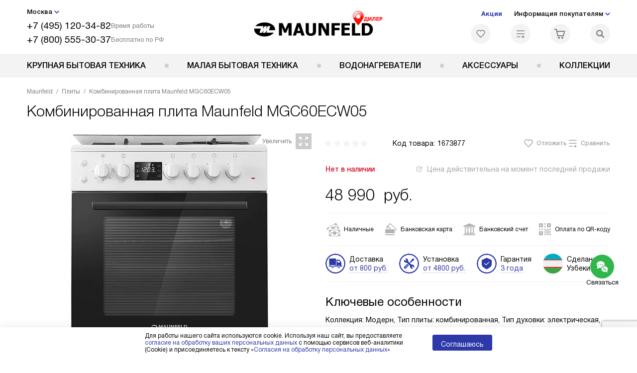

--- FILE ---
content_type: text/html; charset=UTF-8
request_url: https://maunfeld-home.ru/catalog/plity/kombinirovannaya-plita-maunfeld-mgc60ecw05.html
body_size: 51429
content:
<!DOCTYPE HTML>
<!--[if IE 8]> <html class="no-js lt-ie9" lang="ru-RU"> <![endif]-->
<!--[if IE 9]> <html class="no-js ie9" lang="ru-RU"> <![endif]-->
<!--[if (gt IE 9)|!(IE)]><!--><html class="page" lang="ru-RU"><!--<![endif]-->
<head> <title>Комбинированная плита Maunfeld MGC60ECW05 купить у официального дилера по цене 48990 руб. с доставкой по Москве</title> <meta http-equiv="Content-Type" content="text/html; charset=UTF-8" />
<meta name="description" content="Комбинированная плита Маунфилд MGC60ECW05 по выгодной цене у официального дилера - купить плиту Maunfeld MGC60ECW05 с доставкой по Москве" />
<script data-skip-moving="true">(function(w, d, n) {var cl = "bx-core";var ht = d.documentElement;var htc = ht ? ht.className : undefined;if (htc === undefined || htc.indexOf(cl) !== -1){return;}var ua = n.userAgent;if (/(iPad;)|(iPhone;)/i.test(ua)){cl += " bx-ios";}else if (/Windows/i.test(ua)){cl += ' bx-win';}else if (/Macintosh/i.test(ua)){cl += " bx-mac";}else if (/Linux/i.test(ua) && !/Android/i.test(ua)){cl += " bx-linux";}else if (/Android/i.test(ua)){cl += " bx-android";}cl += (/(ipad|iphone|android|mobile|touch)/i.test(ua) ? " bx-touch" : " bx-no-touch");cl += w.devicePixelRatio && w.devicePixelRatio >= 2? " bx-retina": " bx-no-retina";if (/AppleWebKit/.test(ua)){cl += " bx-chrome";}else if (/Opera/.test(ua)){cl += " bx-opera";}else if (/Firefox/.test(ua)){cl += " bx-firefox";}ht.className = htc ? htc + " " + cl : cl;})(window, document, navigator);</script> <link href="/bitrix/js/ui/design-tokens/dist/ui.design-tokens.css?172977403826358" type="text/css" rel="stylesheet" /> <link href="/bitrix/cache/css/b9/mf_main/page_556a1ca834aa9318efe3b3695fa02882/page_556a1ca834aa9318efe3b3695fa02882_v1.css?1755775135762" type="text/css" rel="stylesheet" />
<link href="/bitrix/cache/css/b9/mf_main/template_207208b07813790cefcb751c9fe4f3c6/template_207208b07813790cefcb751c9fe4f3c6_v1.css?1768566911579486" type="text/css" data-template-style="true" rel="stylesheet" />
    <meta property="og:image" content="https://maunfeld-home.ru/upload/resize_cache/iblock/393/s567edvf3eiv389al21zzy5hq3529edo/400_400_1/MAUNFELD-MGC60ECW05_photo_28.jpg" />
<meta property="og:image:width" content="284" />
<meta property="og:image:height" content="400" />
<meta property="og:url" content="https://maunfeld-home.ru/catalog/plity/kombinirovannaya-plita-maunfeld-mgc60ecw05.html" />
<meta property="og:type" content="website" />
<meta property="og:title" content="Комбинированная плита Maunfeld MGC60ECW05 купить у официального дилера по цене 48990 руб. с доставкой по Москве" />  <meta http-equiv="X-UA-Compatible" content="IE=edge" /> <meta name="viewport" content="width=device-width, initial-scale=1.0"> <link rel="apple-touch-icon" sizes="180x180" href="/mockup/templates/default/dist/favicon/apple-touch-icon.png"> <link rel="icon" type="image/png" sizes="32x32" href="/mockup/templates/default/dist/favicon/favicon-32x32.png"> <link rel="icon" type="image/png" sizes="16x16" href="/mockup/templates/default/dist/favicon/favicon-16x16.png"> <link rel="manifest" href="/mockup/templates/default/dist/favicon/site.webmanifest"> <link rel="mask-icon" href="/mockup/templates/default/dist/favicon/safari-pinned-tab.svg" color="#ffffff"> <meta name="msapplication-TileColor" content="#ffffff"> <meta name="theme-color" content="#ffffff"> <link rel="preload" href="/mockup/templates/default/dist/fonts/helveticaNeueCyrl/HelveticaNeueCyr-Roman.woff2" as="font" type="font/woff2" crossorigin=""> <link rel="preload" href="/mockup/templates/default/dist/fonts/helveticaNeueCyrl/HelveticaNeueCyr-Bold.woff2" as="font" type="font/woff2" crossorigin=""> <link rel="preload" href="/mockup/templates/default/dist/fonts/helveticaNeueCyrl/HelveticaNeueCyr-Light.woff2" as="font" type="font/woff2" crossorigin=""> <link rel="preload" href="/mockup/templates/default/dist/fonts/helveticaNeueCyrl/HelveticaNeueCyr-Medium.woff2" as="font" type="font/woff2" crossorigin=""> <meta name="HandheldFriendly" content="True"> <meta name="format-detection" content="telephone=yes"> <meta name="MobileOptimized" content="320"> <script defer data-skip-moving="true">
document.addEventListener('DOMContentLoaded', () => { setTimeout(function(){ /* * Тут код отслеживания метрик, */ (function(m,e,t,r,i,k,a){m[i]=m[i]||function(){(m[i].a=m[i].a||[]).push(arguments)}; m[i].l=1*new Date();k=e.createElement(t),a=e.getElementsByTagName(t)[0],k.async=1,k.src=r,a.parentNode.insertBefore(k,a)}) (window, document, "script", "https://mc.yandex.ru/metrika/tag.js", "ym"); ym(48033788, "init", { clickmap:true, trackLinks:true, accurateTrackBounce:true, webvisor:true, trackHash:true, ecommerce:"dataLayer" }); }, 3000); // время указано в мс = 0,001 секунды, изменить по вкусу
});
</script> <noscript defer data-skip-moving="true"><div><img src="https://mc.yandex.ru/watch/48033788" style="position:absolute; left:-9999px;" alt="" /></div></noscript> </head>
<body>
<div id="panel"></div>
<header class="header js-header"> <div class="header__top bg"> <div class="container"> <div class="header__left"> <i class="js-mover-anchor" data-affiliation=".js-city-choose" data-anchor-type="initial"></i> <div class="city-choose js-city-choose"> <div class="city-choose__menu submenu-wrap--right submenu-wrap--city submenu-wrap"> <span class="submenu-wrap__opener js-submenu-opener">Москва</span> <ul class="submenu-wrap__submenu"> <li><a class="submenu-wrap__link js-city_change" href="#" data-code="MSK" data-href="https://maunfeld-home.ru/catalog/plity/kombinirovannaya-plita-maunfeld-mgc60ecw05.html?K_REGION=MSK">Москва</a></li> <li><a class="submenu-wrap__link js-city_change" href="#" data-code="SPB" data-href="https://maunfeld-home.ru/catalog/plity/kombinirovannaya-plita-maunfeld-mgc60ecw05.html?K_REGION=SPB">Санкт-Петербург</a></li> </ul> </div> </div> <div class="header__mobile-left"> <div class="header__hamburger hamburger hamburger--spring js-header-hamburger"> <div class="hamburger-box"> <div class="hamburger-inner"></div> </div> </div> <a href="tel:+74951203482" class="header__tel"></a> </div> <div class="contact-info"> <ul class="contact-info__list"> <li class="contact-info__list-item"> <a href="tel:+74951203482" class="contact-info__phone">+7 (495) 120-34-82</a> <div class="contact-info__worktime-wrap"> <span class="contact-info__title contact-info__title--worktime">Время работы</span> <div class="contact-info__worktime"><b>Пн-Пт:</b> с 8:00 до 22:00<br> <b>Сб-Вс:</b> с 9:00 до 22:00</div> </div> </li> <li class="contact-info__list-item"> <a href="tel:+78005553037" class="contact-info__phone">+7 (800) 555-30-37</a> <span class="contact-info__title">Бесплатно по РФ</span> </li> </ul> </div> </div> <a href="/" title="Maunfeld" class="logo"> <img data-src="/mockup/templates/default/dist//images/logo.svg" alt="Техника Маунфельд" class="logo__image lazyload" /> </a> <div class="header__right"> <div class="header-menu-top"> <ul class="header-menu-top__list"> <li class="header-menu-top__item"> <a href="/sale/" title="Акции и статьи" class="header-menu-top__link header-menu-top__link--highlight">Акции</a> </li> <li class="header-menu-top__item submenu-wrap"> <span class="submenu-wrap__opener js-submenu-opener">Информация покупателям</span> <ul class="submenu-wrap__submenu"> <li> <a href="/delivery-and-payment/" title="Доставка и оплата" class="submenu-wrap__link ">Доставка и оплата</a> </li> <li> <a href="/services/" title="Подключение" class="submenu-wrap__link ">Подключение</a> </li> <li> <a href="/credit/" title="Кредит" class="submenu-wrap__link ">Кредит</a> </li> <li> <a href="/guarantee/" title="Гарантия" class="submenu-wrap__link ">Гарантия</a> </li> <li> <a href="/kbt/" title="Ремонт" class="submenu-wrap__link ">Ремонт</a> </li> <li> <a href="/technical-documentation/" title="Инструкции" class="submenu-wrap__link ">Инструкции</a> </li> <li> <a href="/contacts/" title="Контакты" class="submenu-wrap__link ">Контакты</a> </li> </ul> </li> </ul> </div> <div class="header-user-icons"> <a href="/favorites/" title="Перейти в отложенные" class="header-user-icons__icon header-user-icons__icon--favorite "> <svg width="24px" height="24px"> <use xlink:href="/mockup/templates/default/dist/images/svg-icons/sprites/user-icons.svg#heart-icon"></use> </svg> <span class="header-user-icons__number js-GoodsInFavorites">0</span> </a> <a href="/compare/" title="Перейти в сравнение" class="header-user-icons__icon header-user-icons__icon--compare "> <svg width="24px" height="24px"> <use xlink:href="/mockup/templates/default/dist/images/svg-icons/sprites/user-icons.svg#compare-icon"></use> </svg> <span class="header-user-icons__number js-GoodsInCompare">0</span> </a> <a href="/cart/" title="Перейти в корзину" class="header-user-icons__icon header-user-icons__icon--basket "> <svg width="24px" height="24px" class="header-user-icons__pc-only"> <use xlink:href="/mockup/templates/default/dist/images/svg-icons/sprites/user-icons.svg#cart-icon"></use> </svg> <svg width="24px" height="24px" class="header-user-icons__mobile-only"> <use xlink:href="/mockup/templates/default/dist/images/svg-icons/sprites/user-icons.svg#cart-icon-thin"></use> </svg> <span class="header-user-icons__number js-GoodsInBasket">0</span> </a> <span class="header-user-icons__icon header-user-icons__icon--search js-open-search"> <svg width="24px" height="24px" class="header-user-icons__pc-only"> <use xlink:href="/mockup/templates/default/dist/images/svg-icons/sprites/search.svg#search-icon"></use> </svg> <svg width="24px" height="24px" class="header-user-icons__mobile-only"> <use xlink:href="/mockup/templates/default/dist/images/svg-icons/sprites/search.svg#search-icon-thin"></use> </svg> </span> </div> </div> </div> <section class="header-search js-header-search"> <div class="header-search__inner js-header-search-inner"> <div class="header-search__container"> <button class="header-search__close js-close-search" aria-label="Закрыть"> <svg xmlns="http://www.w3.org/2000/svg" width="24px" height="24px"> <use xlink:href="/mockup/templates/default/dist/images/svg-icons/sprites/cross.svg#cross-icon"></use> </svg> </button> <div class="header-search__inner-container"> <form action="/search/" class="header-search__form js-headerSearchForm"> <input type="text" name="q" class="header-search__input js-header-search__input js-headerSearchInput" value="" placeholder="Поиск" required autocomplete="off" /> <button class="header-search__submit" type="submit"> <svg xmlns="http://www.w3.org/2000/svg" width="24px" height="24px"> <use xlink:href="/mockup/templates/default/dist/images/svg-icons/sprites/search.svg#search-icon"></use> </svg> </button> </form> <div class="search-results js-searchPopupResult"></div> </div> </div> </div>
</section> </div> <nav class="header__menu-bottom bg--sub js-header-hamburger-target"> <div class="container"> <ul class="dropdown-menu js-dropdown"> <li class="dropdown-menu__item js-dropdown-container"> <div class="dropdown-menu__back-block"> <span class="dropdown-menu__back-btn js-dropdown-trigger"></span> <span class="dropdown-menu__title dropdown-menu__active-item-title js-dropdown-active-item-title"> <span class="js-dropdown-active-item-title-text">Крупная бытовая техника</span> </span> </div> <span class="dropdown-menu__title dropdown-menu__title-btn js-dropdown-trigger">Крупная бытовая техника</span> <div class="dropdown-menu__block js-switchable"> <div class="container"> <div class="dropdown-menu__block-inner"> <ul class="dropdown-menu__categories js-switchable-list js-switchable-list"> <li class="dropdown-menu__categories-item" > <a href="/catalog/duhovye-shkafy/" class="dropdown-menu__category js-switchable-link js-move-icon-initial-point active" data-src-bg="/upload/resize_cache/iblock/4f3/r8xmvr2a24q0bmdaxv22lsxie8bi4ivc/400_800_1/Dukhovye-shkafy-gazovye.jpg" data-src-bg-webp="/upload/resize_cache/iblock/4f3/r8xmvr2a24q0bmdaxv22lsxie8bi4ivc/400_800_1/Dukhovye-shkafy-gazovye.webp"> <i class="dropdown-menu__category-icon js-move-icon"> <picture> <source type="image/webp" data-srcset="/upload/resize_cache/uf/ef3/d9shl0te2xsf28tlwrks2r188997ry8c/32_32_1/Oven_2x.webp, /upload/uf/ef3/d9shl0te2xsf28tlwrks2r188997ry8c/Oven_2x.webp 2x" /> <source type="image/png" data-srcset="/upload/resize_cache/uf/ef3/d9shl0te2xsf28tlwrks2r188997ry8c/32_32_1/Oven_2x.png, /upload/uf/ef3/d9shl0te2xsf28tlwrks2r188997ry8c/Oven_2x.png 2x" /> <img data-sizes="auto" data-src="/upload/resize_cache/uf/ef3/d9shl0te2xsf28tlwrks2r188997ry8c/32_32_1/Oven_2x.png" alt="Духовые шкафы" class="lazyload" /> </picture> </i> <span>Духовые шкафы</span> </a> </li> <li class="dropdown-menu__categories-item" > <a href="/catalog/varochnye-paneli/" class="dropdown-menu__category js-switchable-link js-move-icon-initial-point " data-src-bg="/upload/resize_cache/iblock/39b/nwcb9fwlwwf4z7eqa32468pkvp9sf0qp/400_800_1/Varochnye-paneli-kategornaya.jpg" data-src-bg-webp="/upload/resize_cache/iblock/39b/nwcb9fwlwwf4z7eqa32468pkvp9sf0qp/400_800_1/Varochnye-paneli-kategornaya.webp"> <i class="dropdown-menu__category-icon js-move-icon"> <picture> <source type="image/webp" data-srcset="/upload/resize_cache/uf/dd6/g95ob0xfl50q78bj1ax95i94bl37zgnb/32_32_1/hob_2x.webp, /upload/uf/dd6/g95ob0xfl50q78bj1ax95i94bl37zgnb/hob_2x.webp 2x" /> <source type="image/png" data-srcset="/upload/resize_cache/uf/dd6/g95ob0xfl50q78bj1ax95i94bl37zgnb/32_32_1/hob_2x.png, /upload/uf/dd6/g95ob0xfl50q78bj1ax95i94bl37zgnb/hob_2x.png 2x" /> <img data-sizes="auto" data-src="/upload/resize_cache/uf/dd6/g95ob0xfl50q78bj1ax95i94bl37zgnb/32_32_1/hob_2x.png" alt="Варочные панели" class="lazyload" /> </picture> </i> <span>Варочные панели</span> </a> </li> <li class="dropdown-menu__categories-item" > <a href="/catalog/vytyazhki/" class="dropdown-menu__category js-switchable-link js-move-icon-initial-point " data-src-bg="/upload/resize_cache/iblock/ac8/h6leg5lcs5p44sbetj0g227hk3knniol/400_800_1/maunfeld_hood.jpg" data-src-bg-webp="/upload/resize_cache/iblock/ac8/h6leg5lcs5p44sbetj0g227hk3knniol/400_800_1/maunfeld_hood.webp"> <i class="dropdown-menu__category-icon js-move-icon"> <picture> <source type="image/webp" data-srcset="/upload/resize_cache/uf/7dc/79athdzr2i87cijev42r01jmpi2r21h2/32_32_1/hood1_2x.webp, /upload/uf/7dc/79athdzr2i87cijev42r01jmpi2r21h2/hood1_2x.webp 2x" /> <source type="image/png" data-srcset="/upload/resize_cache/uf/7dc/79athdzr2i87cijev42r01jmpi2r21h2/32_32_1/hood1_2x.png, /upload/uf/7dc/79athdzr2i87cijev42r01jmpi2r21h2/hood1_2x.png 2x" /> <img data-sizes="auto" data-src="/upload/resize_cache/uf/7dc/79athdzr2i87cijev42r01jmpi2r21h2/32_32_1/hood1_2x.png" alt="Вытяжки" class="lazyload" /> </picture> </i> <span>Вытяжки</span> </a> </li> <li class="dropdown-menu__categories-item" > <a href="/catalog/complects/" class="dropdown-menu__category js-switchable-link js-move-icon-initial-point " data-src-bg="/upload/resize_cache/iblock/777/283owl2dnyrhhgba8gijkamvjw8g57u8/400_800_1/komplekty-v-menyu-_1_.jpg" data-src-bg-webp="/upload/resize_cache/iblock/777/283owl2dnyrhhgba8gijkamvjw8g57u8/400_800_1/komplekty-v-menyu-_1_.webp"> <i class="dropdown-menu__category-icon js-move-icon"> <picture> <source type="image/webp" data-srcset="/upload/resize_cache/uf/5e4/787o9czpghtwjcwohw3p1s0e6u1fy73n/32_32_1/KOMPLEKTY-IKONKA_2x-_2_.webp, /upload/resize_cache/uf/5e4/787o9czpghtwjcwohw3p1s0e6u1fy73n/64_64_1/KOMPLEKTY-IKONKA_2x-_2_.webp 2x" /> <source type="image/png" data-srcset="/upload/resize_cache/uf/5e4/787o9czpghtwjcwohw3p1s0e6u1fy73n/32_32_1/KOMPLEKTY-IKONKA_2x-_2_.png, /upload/resize_cache/uf/5e4/787o9czpghtwjcwohw3p1s0e6u1fy73n/64_64_1/KOMPLEKTY-IKONKA_2x-_2_.png 2x" /> <img data-sizes="auto" data-src="/upload/resize_cache/uf/5e4/787o9czpghtwjcwohw3p1s0e6u1fy73n/32_32_1/KOMPLEKTY-IKONKA_2x-_2_.png" alt="Комплекты" class="lazyload" /> </picture> </i> <span>Комплекты</span> </a> </li> <li class="dropdown-menu__categories-item" > <a href="/catalog/mikrovolnovye-pechi/" class="dropdown-menu__category js-switchable-link js-move-icon-initial-point " data-src-bg="/upload/resize_cache/iblock/122/9jbjiksqiodxx5ifmdp4xni5xpqcskf9/400_800_1/Mikrovolnovye-pechi-vstraivaemaya.jpg" data-src-bg-webp="/upload/resize_cache/iblock/122/9jbjiksqiodxx5ifmdp4xni5xpqcskf9/400_800_1/Mikrovolnovye-pechi-vstraivaemaya.webp"> <i class="dropdown-menu__category-icon js-move-icon"> <picture> <source type="image/webp" data-srcset="/upload/resize_cache/uf/74b/edx4pe006o9aplj9sxenhimvf03yjqla/32_32_1/Cvch_2x.webp, /upload/uf/74b/edx4pe006o9aplj9sxenhimvf03yjqla/Cvch_2x.webp 2x" /> <source type="image/png" data-srcset="/upload/resize_cache/uf/74b/edx4pe006o9aplj9sxenhimvf03yjqla/32_32_1/Cvch_2x.png, /upload/uf/74b/edx4pe006o9aplj9sxenhimvf03yjqla/Cvch_2x.png 2x" /> <img data-sizes="auto" data-src="/upload/resize_cache/uf/74b/edx4pe006o9aplj9sxenhimvf03yjqla/32_32_1/Cvch_2x.png" alt="Микроволновые печи" class="lazyload" /> </picture> </i> <span>Микроволновые печи</span> </a> </li> <li class="dropdown-menu__categories-item" > <a href="/catalog/plity/" class="dropdown-menu__category js-switchable-link js-move-icon-initial-point " data-src-bg="/upload/resize_cache/iblock/80e/s3ybkxhrxfvbzhqhzl09a2db6ox4jpfw/400_800_1/plity-_20_.jpg" data-src-bg-webp="/upload/resize_cache/iblock/80e/s3ybkxhrxfvbzhqhzl09a2db6ox4jpfw/400_800_1/plity-_20_.webp"> <i class="dropdown-menu__category-icon js-move-icon"> <picture> <source type="image/webp" data-srcset="/upload/resize_cache/uf/d3e/7330opo85gtb24ttuynewk9gmcp2ew3q/32_32_1/plity-m_2x.webp, /upload/resize_cache/uf/d3e/7330opo85gtb24ttuynewk9gmcp2ew3q/64_64_1/plity-m_2x.webp 2x" /> <source type="image/png" data-srcset="/upload/resize_cache/uf/d3e/7330opo85gtb24ttuynewk9gmcp2ew3q/32_32_1/plity-m_2x.png, /upload/resize_cache/uf/d3e/7330opo85gtb24ttuynewk9gmcp2ew3q/64_64_1/plity-m_2x.png 2x" /> <img data-sizes="auto" data-src="/upload/resize_cache/uf/d3e/7330opo85gtb24ttuynewk9gmcp2ew3q/32_32_1/plity-m_2x.png" alt="Плиты" class="lazyload" /> </picture> </i> <span>Плиты</span> </a> </li> <li class="dropdown-menu__categories-item" > <a href="/catalog/kholodilniki/" class="dropdown-menu__category js-switchable-link js-move-icon-initial-point " data-src-bg="/upload/resize_cache/iblock/2df/kirbc80txtv4vbs2qzn4vhkd9a6svdqw/400_800_1/KHolodilniki-vstraivaemye-_2_.jpg" data-src-bg-webp="/upload/resize_cache/iblock/2df/kirbc80txtv4vbs2qzn4vhkd9a6svdqw/400_800_1/KHolodilniki-vstraivaemye-_2_.webp"> <i class="dropdown-menu__category-icon js-move-icon"> <picture> <source type="image/webp" data-srcset="/upload/resize_cache/uf/52c/uzxi9k0gqukvupzg77hs13nm167llc9h/32_32_1/Refrige_2x.webp, /upload/uf/52c/uzxi9k0gqukvupzg77hs13nm167llc9h/Refrige_2x.webp 2x" /> <source type="image/png" data-srcset="/upload/resize_cache/uf/52c/uzxi9k0gqukvupzg77hs13nm167llc9h/32_32_1/Refrige_2x.png, /upload/uf/52c/uzxi9k0gqukvupzg77hs13nm167llc9h/Refrige_2x.png 2x" /> <img data-sizes="auto" data-src="/upload/resize_cache/uf/52c/uzxi9k0gqukvupzg77hs13nm167llc9h/32_32_1/Refrige_2x.png" alt="Холодильники" class="lazyload" /> </picture> </i> <span>Холодильники</span> </a> </li> <li class="dropdown-menu__categories-item" > <a href="/catalog/vinnie-shkafi/" class="dropdown-menu__category js-switchable-link js-move-icon-initial-point " data-src-bg="/upload/resize_cache/iblock/1bf/2nxnfl0wgfyeq6s0csp1simodlh6al6o/400_800_1/Vinnye-shkafy-menyu.jpg" data-src-bg-webp="/upload/resize_cache/iblock/1bf/2nxnfl0wgfyeq6s0csp1simodlh6al6o/400_800_1/Vinnye-shkafy-menyu.webp"> <i class="dropdown-menu__category-icon js-move-icon"> <picture> <source type="image/webp" data-srcset="/upload/resize_cache/uf/90e/7gpckkpi0v7fcffmk6agtiuyvhtodv89/32_32_1/vinnye-shkafy-ikonka_2x.webp, 2x" /> <source type="image/png" data-srcset="/upload/resize_cache/uf/90e/7gpckkpi0v7fcffmk6agtiuyvhtodv89/32_32_1/vinnye-shkafy-ikonka_2x.png, /upload/uf/90e/7gpckkpi0v7fcffmk6agtiuyvhtodv89/vinnye-shkafy-ikonka_2x.png 2x" /> <img data-sizes="auto" data-src="/upload/resize_cache/uf/90e/7gpckkpi0v7fcffmk6agtiuyvhtodv89/32_32_1/vinnye-shkafy-ikonka_2x.png" alt="Винные шкафы" class="lazyload" /> </picture> </i> <span>Винные шкафы</span> </a> </li> <li class="dropdown-menu__categories-item" > <a href="/catalog/posudomoechnye-mashiny/" class="dropdown-menu__category js-switchable-link js-move-icon-initial-point " data-src-bg="/upload/resize_cache/iblock/911/004yjfqd5beyv5v7ey9esguowaxe0dsi/400_800_1/Posudomoechnye-mashiny-otdelnostoyashchie.jpg" data-src-bg-webp="/upload/resize_cache/iblock/911/004yjfqd5beyv5v7ey9esguowaxe0dsi/400_800_1/Posudomoechnye-mashiny-otdelnostoyashchie.webp"> <i class="dropdown-menu__category-icon js-move-icon"> <picture> <source type="image/webp" data-srcset="/upload/resize_cache/uf/e08/k6894cf1r3dqg6zdzqulnmddo2fkaftk/32_32_1/pmm_2x.webp, /upload/uf/e08/k6894cf1r3dqg6zdzqulnmddo2fkaftk/pmm_2x.webp 2x" /> <source type="image/png" data-srcset="/upload/resize_cache/uf/e08/k6894cf1r3dqg6zdzqulnmddo2fkaftk/32_32_1/pmm_2x.png, /upload/uf/e08/k6894cf1r3dqg6zdzqulnmddo2fkaftk/pmm_2x.png 2x" /> <img data-sizes="auto" data-src="/upload/resize_cache/uf/e08/k6894cf1r3dqg6zdzqulnmddo2fkaftk/32_32_1/pmm_2x.png" alt="Посудомоечные машины" class="lazyload" /> </picture> </i> <span>Посудомоечные машины</span> </a> </li> <li class="dropdown-menu__categories-item" > <a href="/catalog/stiralnye-mashiny/" class="dropdown-menu__category js-switchable-link js-move-icon-initial-point " data-src-bg="/upload/resize_cache/iblock/fa2/bi8mki9dbjtmndkwapj26j80hhkmeu1w/400_800_1/Stiralnye-mashiny-kategornaya.jpg" data-src-bg-webp="/upload/resize_cache/iblock/fa2/bi8mki9dbjtmndkwapj26j80hhkmeu1w/400_800_1/Stiralnye-mashiny-kategornaya.webp"> <i class="dropdown-menu__category-icon js-move-icon"> <picture> <source type="image/webp" data-srcset="/upload/resize_cache/uf/f0b/nqni640821x70get2c5wrzvput3i2ufi/32_32_1/washing_2x.webp, /upload/uf/f0b/nqni640821x70get2c5wrzvput3i2ufi/washing_2x.webp 2x" /> <source type="image/png" data-srcset="/upload/resize_cache/uf/f0b/nqni640821x70get2c5wrzvput3i2ufi/32_32_1/washing_2x.png, /upload/uf/f0b/nqni640821x70get2c5wrzvput3i2ufi/washing_2x.png 2x" /> <img data-sizes="auto" data-src="/upload/resize_cache/uf/f0b/nqni640821x70get2c5wrzvput3i2ufi/32_32_1/washing_2x.png" alt="Стиральные машины" class="lazyload" /> </picture> </i> <span>Стиральные машины</span> </a> </li> <li class="dropdown-menu__categories-item" > <a href="/catalog/sushilnye-mashiny/" class="dropdown-menu__category js-switchable-link js-move-icon-initial-point " data-src-bg="/upload/resize_cache/iblock/b42/q8zp0zhgiwazybk0rhfcrflzq3jz8cnz/400_800_1/0948dba5_c0aa_4307_8012_c88c84a9cc9a.jpg" data-src-bg-webp="/upload/resize_cache/iblock/b42/q8zp0zhgiwazybk0rhfcrflzq3jz8cnz/400_800_1/0948dba5_c0aa_4307_8012_c88c84a9cc9a.webp"> <i class="dropdown-menu__category-icon js-move-icon"> <picture> <source type="image/webp" data-srcset="/upload/resize_cache/uf/f05/926vgaez3bc6im1x49t22eyfaamzayfv/32_32_1/drying.webp, 2x" /> <source type="image/png" data-srcset="/upload/resize_cache/uf/f05/926vgaez3bc6im1x49t22eyfaamzayfv/32_32_1/drying.png, /upload/uf/f05/926vgaez3bc6im1x49t22eyfaamzayfv/drying.png 2x" /> <img data-sizes="auto" data-src="/upload/resize_cache/uf/f05/926vgaez3bc6im1x49t22eyfaamzayfv/32_32_1/drying.png" alt="Сушильные машины" class="lazyload" /> </picture> </i> <span>Сушильные машины</span> </a> </li> <li class="dropdown-menu__categories-item" > <a href="/catalog/televizori/" class="dropdown-menu__category js-switchable-link js-move-icon-initial-point " data-src-bg="/upload/resize_cache/iblock/0c1/vti2vna6xlk2fdh1bz6uuotsbnaa6b8p/400_800_1/Televizory-maunfeld.jpg" data-src-bg-webp="/upload/resize_cache/iblock/0c1/vti2vna6xlk2fdh1bz6uuotsbnaa6b8p/400_800_1/Televizory-maunfeld.webp"> <i class="dropdown-menu__category-icon js-move-icon"> <picture> <source type="image/webp" data-srcset="/upload/resize_cache/uf/378/k4raxy6ao5cawfsbf77dl0k310mdnnvh/32_32_1/televizory-m_2x.webp, /upload/resize_cache/uf/378/k4raxy6ao5cawfsbf77dl0k310mdnnvh/64_64_1/televizory-m_2x.webp 2x" /> <source type="image/png" data-srcset="/upload/resize_cache/uf/378/k4raxy6ao5cawfsbf77dl0k310mdnnvh/32_32_1/televizory-m_2x.png, /upload/resize_cache/uf/378/k4raxy6ao5cawfsbf77dl0k310mdnnvh/64_64_1/televizory-m_2x.png 2x" /> <img data-sizes="auto" data-src="/upload/resize_cache/uf/378/k4raxy6ao5cawfsbf77dl0k310mdnnvh/32_32_1/televizory-m_2x.png" alt="Телевизоры" class="lazyload" /> </picture> </i> <span>Телевизоры</span> </a> </li> </ul> <div class="dropdown-menu__subcategories"> <div class="dropdown-menu__subcategory js-move-icon-end-point js-switchable-subcategory active"> <div class="dropdown-menu__subcategory-title"> <a href="/catalog/duhovye-shkafy/">Духовые шкафы Maunfeld<span>(275)</span></a> </div> <ul class="dropdown-menu__subcategory-list"> <li class="dropdown-menu__subcategory-list-item" > <a class="dropdown-menu__subcategory-link js-switchable-sub-link" data-src-bg="/upload/resize_cache/iblock/4f3/r8xmvr2a24q0bmdaxv22lsxie8bi4ivc/400_800_1/Dukhovye-shkafy-gazovye.jpg" href="/catalog/duhovye-shkafy/gazovye/">Газовые духовые шкафы</a> </li> <li class="dropdown-menu__subcategory-list-item" > <a class="dropdown-menu__subcategory-link js-switchable-sub-link" data-src-bg="/upload/resize_cache/iblock/b71/2f5rtfmjzk4fjqf43eierpr7u8g8qwf7/400_800_1/Dukhovye-shkafy-Kategornaya.jpg" href="/catalog/duhovye-shkafy/elektricheskie/">Электрические духовые шкафы</a> </li> </ul> </div> <div class="dropdown-menu__subcategory js-move-icon-end-point js-switchable-subcategory "> <div class="dropdown-menu__subcategory-title"> <a href="/catalog/varochnye-paneli/">Варочные панели Maunfeld<span>(503)</span></a> </div> <ul class="dropdown-menu__subcategory-list"> <li class="dropdown-menu__subcategory-list-item" > <a class="dropdown-menu__subcategory-link js-switchable-sub-link" data-src-bg="/upload/resize_cache/iblock/264/p2d7fujk3eh099ompcmnjbmd8isvwqym/400_800_1/Varochnye-paneli-gazovaya.jpg" href="/catalog/varochnye-paneli/gazovye/">Газовые варочные панели</a> </li> <li class="dropdown-menu__subcategory-list-item" > <a class="dropdown-menu__subcategory-link js-switchable-sub-link" data-src-bg="/upload/resize_cache/iblock/eb3/yvlozq0zv8exqfg1nwwczspphuvelzuu/400_800_1/Varochnye-paneli-indiuktsionnaya.jpg" href="/catalog/varochnye-paneli/induktsionnye/">Индукционные варочные панели</a> </li> <li class="dropdown-menu__subcategory-list-item" > <a class="dropdown-menu__subcategory-link js-switchable-sub-link" data-src-bg="/upload/resize_cache/iblock/2ca/qcp95avyf4lcg87dfpiki4id7ncz0f1l/400_800_1/Varochnye-paneli-kombinirovannaya.jpg" href="/catalog/varochnye-paneli/kombinirovannye/">Комбинированные варочные панели</a> </li> <li class="dropdown-menu__subcategory-list-item" > <a class="dropdown-menu__subcategory-link js-switchable-sub-link" data-src-bg="/upload/resize_cache/iblock/a32/snqybb27936cxg2ld1xit3zbl9sy9b3g/400_800_1/Varochnye-paneli-elektricheskaya.jpg" href="/catalog/varochnye-paneli/elektricheskie/">Электрические варочные панели</a> </li> </ul> </div> <div class="dropdown-menu__subcategory js-move-icon-end-point js-switchable-subcategory "> <div class="dropdown-menu__subcategory-title"> <a href="/catalog/vytyazhki/">Вытяжки Maunfeld<span>(869)</span></a> </div> <ul class="dropdown-menu__subcategory-list"> <li class="dropdown-menu__subcategory-list-item" > <a class="dropdown-menu__subcategory-link js-switchable-sub-link" data-src-bg="/upload/resize_cache/iblock/114/fdth4evd8anspmrn2pvp9sq8mhyhbe4e/400_800_1/Vytyazhki-vstraivaemye-_2_.jpg" href="/catalog/vytyazhki/vstraivaemye/">Встраиваемые вытяжки</a> </li> <li class="dropdown-menu__subcategory-list-item" > <a class="dropdown-menu__subcategory-link js-switchable-sub-link" data-src-bg="/upload/resize_cache/iblock/dd1/loqiljdycoavaxjhw9su0e4s3t5v2jal/400_800_1/Vytyazhki-kupolnye.jpg" href="/catalog/vytyazhki/kupolnye/">Купольные вытяжки</a> </li> <li class="dropdown-menu__subcategory-list-item" > <a class="dropdown-menu__subcategory-link js-switchable-sub-link" data-src-bg="/upload/resize_cache/iblock/137/uq66dqoxq4bzw9tnkjk8sdz1370jxgx0/400_800_1/Vytyazhki-naklonnye.jpg" href="/catalog/vytyazhki/naklonnye/">Наклонные вытяжки</a> </li> <li class="dropdown-menu__subcategory-list-item" > <a class="dropdown-menu__subcategory-link js-switchable-sub-link" data-src-bg="/upload/resize_cache/iblock/ac8/h6leg5lcs5p44sbetj0g227hk3knniol/400_800_1/maunfeld_hood.jpg" href="/catalog/vytyazhki/nastennye/">Настенные вытяжки</a> </li> <li class="dropdown-menu__subcategory-list-item" > <a class="dropdown-menu__subcategory-link js-switchable-sub-link" data-src-bg="/upload/resize_cache/iblock/7a4/80alk5qzitlhnzs4xtlhlch9ht2gl6ed/400_800_1/Vytyazhki-ostrovnye-_2_.jpg" href="/catalog/vytyazhki/ostrovnye/">Островные вытяжки</a> </li> <li class="dropdown-menu__subcategory-list-item" > <a class="dropdown-menu__subcategory-link js-switchable-sub-link" data-src-bg="/upload/resize_cache/iblock/865/w5867omzkjl3hf8x3mlfhu0z3uo7klnz/400_800_1/Vytyazhki-ploskie.jpg" href="/catalog/vytyazhki/ploskie/">Плоские вытяжки</a> </li> <li class="dropdown-menu__subcategory-list-item" > <a class="dropdown-menu__subcategory-link js-switchable-sub-link" data-src-bg="/upload/resize_cache/iblock/3b3/27ocw4menhwd0foieqvn8821g5dg4ok9/400_800_1/Vytyazhki-kategornaya.jpg" href="/catalog/vytyazhki/modern/">Модерн</a> </li> </ul> </div> <div class="dropdown-menu__subcategory js-move-icon-end-point js-switchable-subcategory "> <div class="dropdown-menu__subcategory-title"> <a href="/catalog/complects/">Комплекты Maunfeld<span>(28)</span></a> </div> <ul class="dropdown-menu__subcategory-list"> </ul> </div> <div class="dropdown-menu__subcategory js-move-icon-end-point js-switchable-subcategory "> <div class="dropdown-menu__subcategory-title"> <a href="/catalog/mikrovolnovye-pechi/">Микроволновые печи Maunfeld<span>(67)</span></a> </div> <ul class="dropdown-menu__subcategory-list"> <li class="dropdown-menu__subcategory-list-item" > <a class="dropdown-menu__subcategory-link js-switchable-sub-link" data-src-bg="/upload/resize_cache/iblock/122/9jbjiksqiodxx5ifmdp4xni5xpqcskf9/400_800_1/Mikrovolnovye-pechi-vstraivaemaya.jpg" href="/catalog/mikrovolnovye-pechi/vstraivaemye/">Встраиваемые микроволновые печи</a> </li> <li class="dropdown-menu__subcategory-list-item" > <a class="dropdown-menu__subcategory-link js-switchable-sub-link" data-src-bg="/upload/resize_cache/iblock/db6/e17prr3laldgq8wji6n3ozdeam7sz2t9/400_800_1/Mikrovolnovye-pechi-otdelnostoyashchaya.jpg" href="/catalog/mikrovolnovye-pechi/otdelnostoyashchie/">Отдельностоящие микроволновые печи</a> </li> </ul> </div> <div class="dropdown-menu__subcategory js-move-icon-end-point js-switchable-subcategory "> <div class="dropdown-menu__subcategory-title"> <a href="/catalog/plity/">Плиты Maunfeld<span>(35)</span></a> </div> <ul class="dropdown-menu__subcategory-list"> <li class="dropdown-menu__subcategory-list-item" data-id="82020"> <a class="dropdown-menu__subcategory-link js-switchable-sub-link" href="/catalog/plity/recommend/gazovye-plity/" data-src-bg="/upload/resize_cache/iblock/80e/s3ybkxhrxfvbzhqhzl09a2db6ox4jpfw/400_800_1/plity-_20_.jpg" >Газовые плиты</a> </li> <li class="dropdown-menu__subcategory-list-item" data-id="82021"> <a class="dropdown-menu__subcategory-link js-switchable-sub-link" href="/catalog/plity/recommend/elektricheskie-plity/" >Электрические плиты</a> </li> <li class="dropdown-menu__subcategory-list-item" data-id="82023"> <a class="dropdown-menu__subcategory-link js-switchable-sub-link" href="/catalog/plity/recommend/kombinirovannye-plity/" >Комбинированные плиты</a> </li> </ul> </div> <div class="dropdown-menu__subcategory js-move-icon-end-point js-switchable-subcategory "> <div class="dropdown-menu__subcategory-title"> <a href="/catalog/kholodilniki/">Холодильники Maunfeld<span>(183)</span></a> </div> <ul class="dropdown-menu__subcategory-list"> <li class="dropdown-menu__subcategory-list-item" data-id="64376"> <a class="dropdown-menu__subcategory-link js-switchable-sub-link" href="/catalog/kholodilniki/recommend/vstraivaemye-kholodilniki/" data-src-bg="/upload/resize_cache/iblock/2df/kirbc80txtv4vbs2qzn4vhkd9a6svdqw/400_800_1/KHolodilniki-vstraivaemye-_2_.jpg" >Встраиваемые холодильники</a> </li> <li class="dropdown-menu__subcategory-list-item" data-id="64843"> <a class="dropdown-menu__subcategory-link js-switchable-sub-link" href="/catalog/kholodilniki/recommend/side-by-side/" data-src-bg="/upload/resize_cache/iblock/1e7/xlkglwccxhnx3n0krfru9ysweusfxx4x/400_800_1/KHolodilniki-side_by_side-_2_.jpg" >Холодильники Side-by-Side</a> </li> <li class="dropdown-menu__subcategory-list-item" data-id="129651"> <a class="dropdown-menu__subcategory-link js-switchable-sub-link" href="/catalog/kholodilniki/recommend/otdelnostoyachie-kholodilniki/" data-src-bg="/upload/resize_cache/iblock/0f4/t7x7wm2zr5fi3ysoyobp4lwez2awu3d8/400_800_1/KHolodilniki-otdelnostoyashchie-_2_.jpg" >Отдельностоящие холодильники</a> </li> </ul> </div> <div class="dropdown-menu__subcategory js-move-icon-end-point js-switchable-subcategory "> <div class="dropdown-menu__subcategory-title"> <a href="/catalog/vinnie-shkafi/">Винные шкафы Maunfeld<span>(27)</span></a> </div> <ul class="dropdown-menu__subcategory-list"> </ul> </div> <div class="dropdown-menu__subcategory js-move-icon-end-point js-switchable-subcategory "> <div class="dropdown-menu__subcategory-title"> <a href="/catalog/posudomoechnye-mashiny/">Посудомоечные машины Maunfeld<span>(74)</span></a> </div> <ul class="dropdown-menu__subcategory-list"> <li class="dropdown-menu__subcategory-list-item" data-id="64394"> <a class="dropdown-menu__subcategory-link js-switchable-sub-link" href="/catalog/posudomoechnye-mashiny/recommend/kompaktnye/" data-src-bg="/upload/resize_cache/iblock/98b/0mf8921a5h8nf1oy4fsqc17p66iywnfz/400_800_1/Posudomoechnye-mashiny-kompaktnye.jpg" >Компактные посудомоечные машины</a> </li> <li class="dropdown-menu__subcategory-list-item" data-id="64859"> <a class="dropdown-menu__subcategory-link js-switchable-sub-link" href="/catalog/posudomoechnye-mashiny/recommend/vstraivaemye/" data-src-bg="/upload/resize_cache/iblock/7cc/mq157j8akeu8gch2vilj0td10husr8dc/400_800_1/Posudomoechnye-mashiny-vstraivaemye-_2_.jpg" >Встраиваемые посудомоечные машины</a> </li> <li class="dropdown-menu__subcategory-list-item" data-id="129613"> <a class="dropdown-menu__subcategory-link js-switchable-sub-link" href="/catalog/posudomoechnye-mashiny/recommend/otdelnostoyachie/" data-src-bg="/upload/resize_cache/iblock/911/004yjfqd5beyv5v7ey9esguowaxe0dsi/400_800_1/Posudomoechnye-mashiny-otdelnostoyashchie.jpg" >Отдельностоящие посудомоечные машины</a> </li> </ul> </div> <div class="dropdown-menu__subcategory js-move-icon-end-point js-switchable-subcategory "> <div class="dropdown-menu__subcategory-title"> <a href="/catalog/stiralnye-mashiny/">Стиральные машины Maunfeld<span>(71)</span></a> </div> <ul class="dropdown-menu__subcategory-list"> <li class="dropdown-menu__subcategory-list-item" data-id="64393"> <a class="dropdown-menu__subcategory-link js-switchable-sub-link" href="/catalog/stiralnye-mashiny/recommend/s-sushkoy/" data-src-bg="/upload/resize_cache/iblock/fb0/qhd2limie2fwhin71gzf1g1j95w2e2ec/400_800_1/Stiralnye-mashiny-s-sushkoy.jpg" >Стиральные машины с наличием сушки</a> </li> <li class="dropdown-menu__subcategory-list-item" data-id="64359"> <a class="dropdown-menu__subcategory-link js-switchable-sub-link" href="/catalog/stiralnye-mashiny/recommend/vstraivaemye-stiralnye-mashiny/" data-src-bg="/upload/resize_cache/iblock/6b1/dvls72oduogk9clkl5vq82nciz2yrn0u/400_800_1/Stiralnye-mashiny-vstraivaemaya.jpg" >Встраиваемые стиральные машины</a> </li> <li class="dropdown-menu__subcategory-list-item" data-id="129607"> <a class="dropdown-menu__subcategory-link js-switchable-sub-link" href="/catalog/stiralnye-mashiny/recommend/otdelnostoyachie/" data-src-bg="/upload/resize_cache/iblock/fa2/bi8mki9dbjtmndkwapj26j80hhkmeu1w/400_800_1/Stiralnye-mashiny-kategornaya.jpg" >Отдельностоящие стиральные машины</a> </li> </ul> </div> <div class="dropdown-menu__subcategory js-move-icon-end-point js-switchable-subcategory "> <div class="dropdown-menu__subcategory-title"> <a href="/catalog/sushilnye-mashiny/">Сушильные машины Maunfeld<span>(17)</span></a> </div> <ul class="dropdown-menu__subcategory-list"> </ul> </div> <div class="dropdown-menu__subcategory js-move-icon-end-point js-switchable-subcategory "> <div class="dropdown-menu__subcategory-title"> <a href="/catalog/televizori/">Телевизоры Maunfeld<span>(21)</span></a> </div> <ul class="dropdown-menu__subcategory-list"> </ul> </div> <button class="dropdown-menu__close-block js-dropdown-trigger" aria-label="Закрыть меню"> <svg xmlns="http://www.w3.org/2000/svg" width="24px" height="24px"> <use xlink:href="/mockup/templates/default/dist/images/svg-icons/sprites/cross.svg#cross-icon"></use> </svg> </button> </div> </div> <div class="dropdown-menu__pic js-switchable-photo"> <picture> <source type="image/webp" data-srcset="/upload/resize_cache/iblock/4f3/r8xmvr2a24q0bmdaxv22lsxie8bi4ivc/400_800_1/Dukhovye-shkafy-gazovye.webp" /> <img data-src="/upload/resize_cache/iblock/4f3/r8xmvr2a24q0bmdaxv22lsxie8bi4ivc/400_800_1/Dukhovye-shkafy-gazovye.jpg" class="lazyload" alt="Духовые шкафы" /> </picture> </div> </div> </div> </li> <li class="dropdown-menu__item js-dropdown-container"> <div class="dropdown-menu__back-block"> <span class="dropdown-menu__back-btn js-dropdown-trigger"></span> <span class="dropdown-menu__title dropdown-menu__active-item-title js-dropdown-active-item-title"> <span class="js-dropdown-active-item-title-text">Малая бытовая техника</span> </span> </div> <span class="dropdown-menu__title dropdown-menu__title-btn js-dropdown-trigger">Малая бытовая техника</span> <div class="dropdown-menu__block js-switchable"> <div class="container"> <div class="dropdown-menu__block-inner"> <div class="dropdown-menu__subcategories"> <div class="dropdown-menu__subcategory dropdown-menu__subcategory--griddy js-switchable-subcategory active "> <div class="dropdown-menu__subcategory-title"> Малая бытовая техника Maunfeld<span>(276) </div> <ul class="dropdown-menu__subcategory-list"> <li class="dropdown-menu__subcategory-list-item"> <a class="dropdown-menu__subcategory-link js-switchable-sub-link" data-src-bg="/upload/resize_cache/iblock/2a8/zn79vlwx156hw20dga3qxbzmy7l6j5a9/400_800_1/MBT-chayniki.jpg" data-src-bg-webp="/upload/resize_cache/iblock/2a8/zn79vlwx156hw20dga3qxbzmy7l6j5a9/400_800_1/MBT-chayniki.webp" href="/catalog/chayniki/"> <span class="dropdown-menu__subcategory-link-icon"> <picture> <source type="image/webp" data-srcset="/upload/resize_cache/uf/f9a/do7etze1o935z7v0618bmls4paxgnlh1/32_32_1/teapot_2x.webp, /upload/uf/f9a/do7etze1o935z7v0618bmls4paxgnlh1/teapot_2x.webp 2x" /> <source type="image/png" data-srcset="/upload/resize_cache/uf/f9a/do7etze1o935z7v0618bmls4paxgnlh1/32_32_1/teapot_2x.png, /upload/uf/f9a/do7etze1o935z7v0618bmls4paxgnlh1/teapot_2x.png 2x" /> <img data-sizes="auto" data-src="/upload/resize_cache/uf/f9a/do7etze1o935z7v0618bmls4paxgnlh1/32_32_1/teapot_2x.png" alt="Чайники" class="lazyload" /> </picture> </span> <span>Чайники</span> </a> </li> <li class="dropdown-menu__subcategory-list-item"> <a class="dropdown-menu__subcategory-link js-switchable-sub-link" data-src-bg="/upload/resize_cache/iblock/fe5/gy7j17w1hhzxktmw2lfhuu99dz36pf7d/400_800_1/Otparivateli-maunfeld.jpg" data-src-bg-webp="/upload/resize_cache/iblock/fe5/gy7j17w1hhzxktmw2lfhuu99dz36pf7d/400_800_1/Otparivateli-maunfeld.webp" href="/catalog/otparivateli/"> <span class="dropdown-menu__subcategory-link-icon"> <picture> <source type="image/webp" data-srcset="/upload/resize_cache/uf/f73/61sdz5mfihetc7jbujv8d4bq0jomk2ts/32_32_1/otparivateli-m_2x.webp, /upload/resize_cache/uf/f73/61sdz5mfihetc7jbujv8d4bq0jomk2ts/64_64_1/otparivateli-m_2x.webp 2x" /> <source type="image/png" data-srcset="/upload/resize_cache/uf/f73/61sdz5mfihetc7jbujv8d4bq0jomk2ts/32_32_1/otparivateli-m_2x.png, /upload/resize_cache/uf/f73/61sdz5mfihetc7jbujv8d4bq0jomk2ts/64_64_1/otparivateli-m_2x.png 2x" /> <img data-sizes="auto" data-src="/upload/resize_cache/uf/f73/61sdz5mfihetc7jbujv8d4bq0jomk2ts/32_32_1/otparivateli-m_2x.png" alt="Отпариватели" class="lazyload" /> </picture> </span> <span>Отпариватели</span> </a> </li> <li class="dropdown-menu__subcategory-list-item"> <a class="dropdown-menu__subcategory-link js-switchable-sub-link" data-src-bg="/upload/resize_cache/iblock/ce8/3w882k63q869xe4rze664h7h3mdvdozf/400_800_1/MBT_blendery.jpg" data-src-bg-webp="/upload/resize_cache/iblock/ce8/3w882k63q869xe4rze664h7h3mdvdozf/400_800_1/MBT_blendery.webp" href="/catalog/blendery/"> <span class="dropdown-menu__subcategory-link-icon"> <picture> <source type="image/webp" data-srcset="/upload/resize_cache/uf/520/z41bacs1fy29h4kjsla14ny4gmzd008f/32_32_1/blender_2x.webp, /upload/uf/520/z41bacs1fy29h4kjsla14ny4gmzd008f/blender_2x.webp 2x" /> <source type="image/png" data-srcset="/upload/resize_cache/uf/520/z41bacs1fy29h4kjsla14ny4gmzd008f/32_32_1/blender_2x.png, /upload/uf/520/z41bacs1fy29h4kjsla14ny4gmzd008f/blender_2x.png 2x" /> <img data-sizes="auto" data-src="/upload/resize_cache/uf/520/z41bacs1fy29h4kjsla14ny4gmzd008f/32_32_1/blender_2x.png" alt="Блендеры" class="lazyload" /> </picture> </span> <span>Блендеры</span> </a> </li> <li class="dropdown-menu__subcategory-list-item"> <a class="dropdown-menu__subcategory-link js-switchable-sub-link" data-src-bg="/upload/resize_cache/iblock/4c1/6czqognlf3s37ma2n83kph2vd8m3x8ip/400_800_1/MBT-kofemashiny.jpg" data-src-bg-webp="/upload/resize_cache/iblock/4c1/6czqognlf3s37ma2n83kph2vd8m3x8ip/400_800_1/MBT-kofemashiny.webp" href="/catalog/coffee-machines/"> <span class="dropdown-menu__subcategory-link-icon"> <picture> <source type="image/webp" data-srcset="/upload/resize_cache/uf/310/q3z7cnalzl8vrzc6kizqxf9xaeaqzke7/32_32_1/coffee_2x.webp, /upload/uf/310/q3z7cnalzl8vrzc6kizqxf9xaeaqzke7/coffee_2x.webp 2x" /> <source type="image/png" data-srcset="/upload/resize_cache/uf/310/q3z7cnalzl8vrzc6kizqxf9xaeaqzke7/32_32_1/coffee_2x.png, /upload/uf/310/q3z7cnalzl8vrzc6kizqxf9xaeaqzke7/coffee_2x.png 2x" /> <img data-sizes="auto" data-src="/upload/resize_cache/uf/310/q3z7cnalzl8vrzc6kizqxf9xaeaqzke7/32_32_1/coffee_2x.png" alt="Кофемашины" class="lazyload" /> </picture> </span> <span>Кофемашины</span> </a> </li> <li class="dropdown-menu__subcategory-list-item"> <a class="dropdown-menu__subcategory-link js-switchable-sub-link" data-src-bg="/upload/resize_cache/iblock/33c/kei8y05fheyd2b0k1ooy520aui8vxvwr/400_800_1/b4c3e415_cfde_4f1a_86fb_16ccfbcffe69.jpg" data-src-bg-webp="/upload/resize_cache/iblock/33c/kei8y05fheyd2b0k1ooy520aui8vxvwr/400_800_1/b4c3e415_cfde_4f1a_86fb_16ccfbcffe69.webp" href="/catalog/coffee-grinder/"> <span class="dropdown-menu__subcategory-link-icon"> <picture> <source type="image/webp" data-srcset="/upload/resize_cache/uf/c27/in2a9cj2hxyj5t96wwnsmtzdbmomoi17/32_32_1/grinder.webp, /upload/uf/c27/in2a9cj2hxyj5t96wwnsmtzdbmomoi17/grinder.webp 2x" /> <source type="image/png" data-srcset="/upload/resize_cache/uf/c27/in2a9cj2hxyj5t96wwnsmtzdbmomoi17/32_32_1/grinder.png, /upload/uf/c27/in2a9cj2hxyj5t96wwnsmtzdbmomoi17/grinder.png 2x" /> <img data-sizes="auto" data-src="/upload/resize_cache/uf/c27/in2a9cj2hxyj5t96wwnsmtzdbmomoi17/32_32_1/grinder.png" alt="Кофемолки" class="lazyload" /> </picture> </span> <span>Кофемолки</span> </a> </li> <li class="dropdown-menu__subcategory-list-item"> <a class="dropdown-menu__subcategory-link js-switchable-sub-link" data-src-bg="/upload/resize_cache/iblock/f85/k3te6oqdfkbpbjjrv3xr1vyw1xv60qhp/400_800_1/MBT-miksery.jpg" data-src-bg-webp="/upload/resize_cache/iblock/f85/k3te6oqdfkbpbjjrv3xr1vyw1xv60qhp/400_800_1/MBT-miksery.webp" href="/catalog/miksery/"> <span class="dropdown-menu__subcategory-link-icon"> <picture> <source type="image/webp" data-srcset="/upload/resize_cache/uf/db4/929rub0jfznx4mll6u6aiwvyby8g7zch/32_32_1/mixer_2x.webp, /upload/uf/db4/929rub0jfznx4mll6u6aiwvyby8g7zch/mixer_2x.webp 2x" /> <source type="image/png" data-srcset="/upload/resize_cache/uf/db4/929rub0jfznx4mll6u6aiwvyby8g7zch/32_32_1/mixer_2x.png, /upload/uf/db4/929rub0jfznx4mll6u6aiwvyby8g7zch/mixer_2x.png 2x" /> <img data-sizes="auto" data-src="/upload/resize_cache/uf/db4/929rub0jfznx4mll6u6aiwvyby8g7zch/32_32_1/mixer_2x.png" alt="Миксеры" class="lazyload" /> </picture> </span> <span>Миксеры</span> </a> </li> <li class="dropdown-menu__subcategory-list-item"> <a class="dropdown-menu__subcategory-link js-switchable-sub-link" data-src-bg="/upload/resize_cache/iblock/38c/pjipz6p9qzdeob0u74sdbije2pr1tm5l/400_800_1/MBT-tostery.jpg" data-src-bg-webp="/upload/resize_cache/iblock/38c/pjipz6p9qzdeob0u74sdbije2pr1tm5l/400_800_1/MBT-tostery.webp" href="/catalog/tostery/"> <span class="dropdown-menu__subcategory-link-icon"> <picture> <source type="image/webp" data-srcset="/upload/resize_cache/uf/e1e/hrhv2c3jw4sto3aj86g20i1scozvhpgt/32_32_1/tosters_2x.webp, /upload/uf/e1e/hrhv2c3jw4sto3aj86g20i1scozvhpgt/tosters_2x.webp 2x" /> <source type="image/png" data-srcset="/upload/resize_cache/uf/e1e/hrhv2c3jw4sto3aj86g20i1scozvhpgt/32_32_1/tosters_2x.png, /upload/uf/e1e/hrhv2c3jw4sto3aj86g20i1scozvhpgt/tosters_2x.png 2x" /> <img data-sizes="auto" data-src="/upload/resize_cache/uf/e1e/hrhv2c3jw4sto3aj86g20i1scozvhpgt/32_32_1/tosters_2x.png" alt="Тостеры" class="lazyload" /> </picture> </span> <span>Тостеры</span> </a> </li> <li class="dropdown-menu__subcategory-list-item"> <a class="dropdown-menu__subcategory-link js-switchable-sub-link" data-src-bg="/upload/resize_cache/iblock/2a4/nghw9l3063tizv7gh2od5qnrt2nu28c2/400_800_1/MBT-kukhonnye-kombayny.jpg" data-src-bg-webp="/upload/resize_cache/iblock/2a4/nghw9l3063tizv7gh2od5qnrt2nu28c2/400_800_1/MBT-kukhonnye-kombayny.webp" href="/catalog/kuhonnie-kombainy/"> <span class="dropdown-menu__subcategory-link-icon"> <picture> <source type="image/webp" data-srcset="/upload/resize_cache/uf/789/q2qtozgmy21pots5xu5bwhv628biujy8/32_32_1/kombain.webp, /upload/uf/789/q2qtozgmy21pots5xu5bwhv628biujy8/kombain.webp 2x" /> <source type="image/png" data-srcset="/upload/resize_cache/uf/789/q2qtozgmy21pots5xu5bwhv628biujy8/32_32_1/kombain.png, /upload/uf/789/q2qtozgmy21pots5xu5bwhv628biujy8/kombain.png 2x" /> <img data-sizes="auto" data-src="/upload/resize_cache/uf/789/q2qtozgmy21pots5xu5bwhv628biujy8/32_32_1/kombain.png" alt="Кухонные комбайны" class="lazyload" /> </picture> </span> <span>Кухонные комбайны</span> </a> </li> <li class="dropdown-menu__subcategory-list-item"> <a class="dropdown-menu__subcategory-link js-switchable-sub-link" data-src-bg="/upload/resize_cache/iblock/3e8/ezx1ixnts27fhm6kavdrtakqw9xlm00b/400_800_1/MBT-grili.jpg" data-src-bg-webp="/upload/resize_cache/iblock/3e8/ezx1ixnts27fhm6kavdrtakqw9xlm00b/400_800_1/MBT-grili.webp" href="/catalog/grill/"> <span class="dropdown-menu__subcategory-link-icon"> <picture> <source type="image/webp" data-srcset="/upload/resize_cache/uf/f91/dh4qrt8f2axvwuu3l0bdemkwz627l504/32_32_1/grili_2x.webp, /upload/uf/f91/dh4qrt8f2axvwuu3l0bdemkwz627l504/grili_2x.webp 2x" /> <source type="image/png" data-srcset="/upload/resize_cache/uf/f91/dh4qrt8f2axvwuu3l0bdemkwz627l504/32_32_1/grili_2x.png, /upload/uf/f91/dh4qrt8f2axvwuu3l0bdemkwz627l504/grili_2x.png 2x" /> <img data-sizes="auto" data-src="/upload/resize_cache/uf/f91/dh4qrt8f2axvwuu3l0bdemkwz627l504/32_32_1/grili_2x.png" alt="Грили" class="lazyload" /> </picture> </span> <span>Грили</span> </a> </li> <li class="dropdown-menu__subcategory-list-item"> <a class="dropdown-menu__subcategory-link js-switchable-sub-link" data-src-bg="/upload/resize_cache/iblock/228/9zb6jy5utjrssdzogdx5f4v5ary1sn0j/400_800_1/MBT-sokovyzhimalki.jpg" data-src-bg-webp="/upload/resize_cache/iblock/228/9zb6jy5utjrssdzogdx5f4v5ary1sn0j/400_800_1/MBT-sokovyzhimalki.webp" href="/catalog/sokovyzhimalki/"> <span class="dropdown-menu__subcategory-link-icon"> <picture> <source type="image/webp" data-srcset="/upload/resize_cache/uf/0ad/qqpnjds4k8tknttwnxa6666kngfpee4x/32_32_1/juice_2x.webp, /upload/uf/0ad/qqpnjds4k8tknttwnxa6666kngfpee4x/juice_2x.webp 2x" /> <source type="image/png" data-srcset="/upload/resize_cache/uf/0ad/qqpnjds4k8tknttwnxa6666kngfpee4x/32_32_1/juice_2x.png, /upload/uf/0ad/qqpnjds4k8tknttwnxa6666kngfpee4x/juice_2x.png 2x" /> <img data-sizes="auto" data-src="/upload/resize_cache/uf/0ad/qqpnjds4k8tknttwnxa6666kngfpee4x/32_32_1/juice_2x.png" alt="Соковыжималки" class="lazyload" /> </picture> </span> <span>Соковыжималки</span> </a> </li> <li class="dropdown-menu__subcategory-list-item"> <a class="dropdown-menu__subcategory-link js-switchable-sub-link" data-src-bg="/upload/resize_cache/iblock/986/gc4m3078m31i8yxv9sw0psk1oc687jgu/400_800_1/MBT-vafelnitsy.jpg" data-src-bg-webp="/upload/resize_cache/iblock/986/gc4m3078m31i8yxv9sw0psk1oc687jgu/400_800_1/MBT-vafelnitsy.webp" href="/catalog/vafelnitsy/"> <span class="dropdown-menu__subcategory-link-icon"> <picture> <source type="image/webp" data-srcset="/upload/resize_cache/uf/ddc/quq061nnrbofa54rlecsqmwh2y4cmjwu/32_32_1/waffleiron_2x.webp, /upload/uf/ddc/quq061nnrbofa54rlecsqmwh2y4cmjwu/waffleiron_2x.webp 2x" /> <source type="image/png" data-srcset="/upload/resize_cache/uf/ddc/quq061nnrbofa54rlecsqmwh2y4cmjwu/32_32_1/waffleiron_2x.png, /upload/uf/ddc/quq061nnrbofa54rlecsqmwh2y4cmjwu/waffleiron_2x.png 2x" /> <img data-sizes="auto" data-src="/upload/resize_cache/uf/ddc/quq061nnrbofa54rlecsqmwh2y4cmjwu/32_32_1/waffleiron_2x.png" alt="Вафельницы" class="lazyload" /> </picture> </span> <span>Вафельницы</span> </a> </li> <li class="dropdown-menu__subcategory-list-item"> <a class="dropdown-menu__subcategory-link js-switchable-sub-link" data-src-bg="/upload/resize_cache/iblock/9ed/00gy3gdt6x5x1d2k127qcdbpb2ogn1qf/400_800_1/MBT-myasorubki.jpg" data-src-bg-webp="/upload/resize_cache/iblock/9ed/00gy3gdt6x5x1d2k127qcdbpb2ogn1qf/400_800_1/MBT-myasorubki.webp" href="/catalog/myasorubki/"> <span class="dropdown-menu__subcategory-link-icon"> <picture> <source type="image/webp" data-srcset="/upload/resize_cache/uf/db7/dayh7kfu2birniw0o8oaa2rtjsuotu9r/32_32_1/meatgrinders_2x.webp, /upload/uf/db7/dayh7kfu2birniw0o8oaa2rtjsuotu9r/meatgrinders_2x.webp 2x" /> <source type="image/png" data-srcset="/upload/resize_cache/uf/db7/dayh7kfu2birniw0o8oaa2rtjsuotu9r/32_32_1/meatgrinders_2x.png, /upload/uf/db7/dayh7kfu2birniw0o8oaa2rtjsuotu9r/meatgrinders_2x.png 2x" /> <img data-sizes="auto" data-src="/upload/resize_cache/uf/db7/dayh7kfu2birniw0o8oaa2rtjsuotu9r/32_32_1/meatgrinders_2x.png" alt="Мясорубки" class="lazyload" /> </picture> </span> <span>Мясорубки</span> </a> </li> <li class="dropdown-menu__subcategory-list-item"> <a class="dropdown-menu__subcategory-link js-switchable-sub-link" data-src-bg="/upload/resize_cache/iblock/ec0/6tgkqjo3nkdxttoq4be2rvm7csuljl7e/400_800_1/MBT-Mini_pechi.jpg" data-src-bg-webp="/upload/resize_cache/iblock/ec0/6tgkqjo3nkdxttoq4be2rvm7csuljl7e/400_800_1/MBT-Mini_pechi.webp" href="/catalog/mini-pechi/"> <span class="dropdown-menu__subcategory-link-icon"> <picture> <source type="image/webp" data-srcset="/upload/resize_cache/uf/a3d/pquubx062ji0c9gw8wu5jn16vyzntm4h/32_32_1/minioven_2x.webp, /upload/uf/a3d/pquubx062ji0c9gw8wu5jn16vyzntm4h/minioven_2x.webp 2x" /> <source type="image/png" data-srcset="/upload/resize_cache/uf/a3d/pquubx062ji0c9gw8wu5jn16vyzntm4h/32_32_1/minioven_2x.png, /upload/uf/a3d/pquubx062ji0c9gw8wu5jn16vyzntm4h/minioven_2x.png 2x" /> <img data-sizes="auto" data-src="/upload/resize_cache/uf/a3d/pquubx062ji0c9gw8wu5jn16vyzntm4h/32_32_1/minioven_2x.png" alt="Мини-печи" class="lazyload" /> </picture> </span> <span>Мини-печи</span> </a> </li> <li class="dropdown-menu__subcategory-list-item"> <a class="dropdown-menu__subcategory-link js-switchable-sub-link" data-src-bg="/upload/resize_cache/iblock/d6d/whtv4w3lmeh2j18j4j44we1domabh413/400_800_1/MBT-pylesosy.jpg" data-src-bg-webp="/upload/resize_cache/iblock/d6d/whtv4w3lmeh2j18j4j44we1domabh413/400_800_1/MBT-pylesosy.webp" href="/catalog/pilesosy/"> <span class="dropdown-menu__subcategory-link-icon"> <picture> <source type="image/webp" data-srcset="/upload/resize_cache/uf/992/372gynsnskadpk0wb7b473m64dl8hs87/32_32_1/vacuumcleaner_2x.webp, /upload/uf/992/372gynsnskadpk0wb7b473m64dl8hs87/vacuumcleaner_2x.webp 2x" /> <source type="image/png" data-srcset="/upload/resize_cache/uf/992/372gynsnskadpk0wb7b473m64dl8hs87/32_32_1/vacuumcleaner_2x.png, /upload/uf/992/372gynsnskadpk0wb7b473m64dl8hs87/vacuumcleaner_2x.png 2x" /> <img data-sizes="auto" data-src="/upload/resize_cache/uf/992/372gynsnskadpk0wb7b473m64dl8hs87/32_32_1/vacuumcleaner_2x.png" alt="Пылесосы" class="lazyload" /> </picture> </span> <span>Пылесосы</span> </a> </li> <li class="dropdown-menu__subcategory-list-item"> <a class="dropdown-menu__subcategory-link js-switchable-sub-link" data-src-bg="/upload/resize_cache/iblock/22a/o4th2n3ndtrk8suknkt1q57oimwo89ky/400_800_1/MBT-nastolnyy-plitki.jpg" data-src-bg-webp="/upload/resize_cache/iblock/22a/o4th2n3ndtrk8suknkt1q57oimwo89ky/400_800_1/MBT-nastolnyy-plitki.webp" href="/catalog/nastolnye-plitki/"> <span class="dropdown-menu__subcategory-link-icon"> <picture> <source type="image/webp" data-srcset="/upload/resize_cache/uf/829/fttpsimu4y9k9zfz7q0r3tn294xpnvwq/32_32_1/tablestoves_2x.webp, /upload/uf/829/fttpsimu4y9k9zfz7q0r3tn294xpnvwq/tablestoves_2x.webp 2x" /> <source type="image/png" data-srcset="/upload/resize_cache/uf/829/fttpsimu4y9k9zfz7q0r3tn294xpnvwq/32_32_1/tablestoves_2x.png, /upload/uf/829/fttpsimu4y9k9zfz7q0r3tn294xpnvwq/tablestoves_2x.png 2x" /> <img data-sizes="auto" data-src="/upload/resize_cache/uf/829/fttpsimu4y9k9zfz7q0r3tn294xpnvwq/32_32_1/tablestoves_2x.png" alt="Настольные плиты" class="lazyload" /> </picture> </span> <span>Настольные плиты</span> </a> </li> <li class="dropdown-menu__subcategory-list-item"> <a class="dropdown-menu__subcategory-link js-switchable-sub-link" data-src-bg="/upload/resize_cache/iblock/0fa/wp9iwwa9dreb0irdtlux6hdkta1dqm1y/400_800_1/MBT-parovye-shvabry.jpg" data-src-bg-webp="/upload/resize_cache/iblock/0fa/wp9iwwa9dreb0irdtlux6hdkta1dqm1y/400_800_1/MBT-parovye-shvabry.webp" href="/catalog/parovye-shvabry/"> <span class="dropdown-menu__subcategory-link-icon"> <picture> <source type="image/webp" data-srcset="/upload/resize_cache/uf/cd9/ipsr8jkd1d5an0t21n27fz3hqqsxno6l/32_32_1/steammops_2x.webp, /upload/uf/cd9/ipsr8jkd1d5an0t21n27fz3hqqsxno6l/steammops_2x.webp 2x" /> <source type="image/png" data-srcset="/upload/resize_cache/uf/cd9/ipsr8jkd1d5an0t21n27fz3hqqsxno6l/32_32_1/steammops_2x.png, /upload/uf/cd9/ipsr8jkd1d5an0t21n27fz3hqqsxno6l/steammops_2x.png 2x" /> <img data-sizes="auto" data-src="/upload/resize_cache/uf/cd9/ipsr8jkd1d5an0t21n27fz3hqqsxno6l/32_32_1/steammops_2x.png" alt="Паровые швабры" class="lazyload" /> </picture> </span> <span>Паровые швабры</span> </a> </li> <li class="dropdown-menu__subcategory-list-item"> <a class="dropdown-menu__subcategory-link js-switchable-sub-link" data-src-bg="/upload/resize_cache/iblock/17f/z1lup0gwmlx7ybel1n5eop2yo9qyv8so/400_800_1/KHlebopechki-maunfeld.jpg" data-src-bg-webp="/upload/resize_cache/iblock/17f/z1lup0gwmlx7ybel1n5eop2yo9qyv8so/400_800_1/KHlebopechki-maunfeld.webp" href="/catalog/hlebopechki/"> <span class="dropdown-menu__subcategory-link-icon"> <picture> <source type="image/webp" data-srcset="/upload/resize_cache/uf/e67/4ardibt87kahmaez1mi1fpr1leb46gco/32_32_1/khlebopechi-ikonka_2x.webp, 2x" /> <source type="image/png" data-srcset="/upload/resize_cache/uf/e67/4ardibt87kahmaez1mi1fpr1leb46gco/32_32_1/khlebopechi-ikonka_2x.png, /upload/uf/e67/4ardibt87kahmaez1mi1fpr1leb46gco/khlebopechi-ikonka_2x.png 2x" /> <img data-sizes="auto" data-src="/upload/resize_cache/uf/e67/4ardibt87kahmaez1mi1fpr1leb46gco/32_32_1/khlebopechi-ikonka_2x.png" alt="Хлебопечки" class="lazyload" /> </picture> </span> <span>Хлебопечки</span> </a> </li> <li class="dropdown-menu__subcategory-list-item"> <a class="dropdown-menu__subcategory-link js-switchable-sub-link" data-src-bg="/upload/resize_cache/iblock/3d2/s5mm2os5fe33r5xn3ztbrb2iuz6klzcf/400_800_1/MBT-multivarki.jpg" data-src-bg-webp="/upload/resize_cache/iblock/3d2/s5mm2os5fe33r5xn3ztbrb2iuz6klzcf/400_800_1/MBT-multivarki.webp" href="/catalog/multivarki/"> <span class="dropdown-menu__subcategory-link-icon"> <picture> <source type="image/webp" data-srcset="/upload/resize_cache/uf/379/ifdkgbr02c9mppwvemdy0rfz4nvg7w52/32_32_1/multicookers_2x.webp, /upload/uf/379/ifdkgbr02c9mppwvemdy0rfz4nvg7w52/multicookers_2x.webp 2x" /> <source type="image/png" data-srcset="/upload/resize_cache/uf/379/ifdkgbr02c9mppwvemdy0rfz4nvg7w52/32_32_1/multicookers_2x.png, /upload/uf/379/ifdkgbr02c9mppwvemdy0rfz4nvg7w52/multicookers_2x.png 2x" /> <img data-sizes="auto" data-src="/upload/resize_cache/uf/379/ifdkgbr02c9mppwvemdy0rfz4nvg7w52/32_32_1/multicookers_2x.png" alt="Мультиварки" class="lazyload" /> </picture> </span> <span>Мультиварки</span> </a> </li> <li class="dropdown-menu__subcategory-list-item"> <a class="dropdown-menu__subcategory-link js-switchable-sub-link" data-src-bg="/upload/resize_cache/iblock/4fc/h64u1zv4334a0x7rzdgsnokwopo49scz/400_800_1/18e8bd58_ace8_427d_93ae_5cbebf1248bf.jpg" data-src-bg-webp="/upload/resize_cache/iblock/4fc/h64u1zv4334a0x7rzdgsnokwopo49scz/400_800_1/18e8bd58_ace8_427d_93ae_5cbebf1248bf.webp" href="/catalog/izmelchiteli/"> <span class="dropdown-menu__subcategory-link-icon"> <picture> <source type="image/webp" data-srcset="/upload/resize_cache/uf/93b/cp1vysh0hgkyzfi8akfimyzvk5lk219d/32_32_1/izmelchitel-ikonka_2x.webp, /upload/uf/93b/cp1vysh0hgkyzfi8akfimyzvk5lk219d/izmelchitel-ikonka_2x.webp 2x" /> <source type="image/png" data-srcset="/upload/resize_cache/uf/93b/cp1vysh0hgkyzfi8akfimyzvk5lk219d/32_32_1/izmelchitel-ikonka_2x.png, /upload/uf/93b/cp1vysh0hgkyzfi8akfimyzvk5lk219d/izmelchitel-ikonka_2x.png 2x" /> <img data-sizes="auto" data-src="/upload/resize_cache/uf/93b/cp1vysh0hgkyzfi8akfimyzvk5lk219d/32_32_1/izmelchitel-ikonka_2x.png" alt="Измельчители" class="lazyload" /> </picture> </span> <span>Измельчители</span> </a> </li> </ul> </div> </div> <button class="dropdown-menu__close-block js-dropdown-trigger" aria-label="Закрыть меню"> <svg xmlns="http://www.w3.org/2000/svg" width="24px" height="24px"> <use xlink:href="/mockup/templates/default/dist/images/svg-icons/sprites/cross.svg#cross-icon"></use> </svg> </button> </div> <div class="dropdown-menu__pic js-switchable-photo"> <picture> <source type="image/webp" data-srcset="/upload/resize_cache/iblock/2a8/zn79vlwx156hw20dga3qxbzmy7l6j5a9/400_800_1/MBT-chayniki.webp" /> <img data-src="/upload/resize_cache/iblock/2a8/zn79vlwx156hw20dga3qxbzmy7l6j5a9/400_800_1/MBT-chayniki.jpg" class="lazyload" alt="Чайники" /> </picture> </div> </div> </div> </li> <li class="dropdown-menu__item js-dropdown-container"> <div class="dropdown-menu__back-block"> <span class="dropdown-menu__back-btn js-dropdown-trigger"></span> <span class="dropdown-menu__title dropdown-menu__active-item-title js-dropdown-active-item-title"> <span class="js-dropdown-active-item-title-text">Водонагреватели</span> </span> </div> <a href="/catalog/vodonagrevateli/" class="dropdown-menu__title">Водонагреватели</a> </li> <li class="dropdown-menu__item js-dropdown-container"> <div class="dropdown-menu__back-block"> <span class="dropdown-menu__back-btn js-dropdown-trigger"></span> <span class="dropdown-menu__title dropdown-menu__active-item-title js-dropdown-active-item-title"> <span class="js-dropdown-active-item-title-text">Аксессуары</span> </span> </div> <a href="/catalog/aksessuary/" class="dropdown-menu__title">Аксессуары</a> </li> <li class="dropdown-menu__item js-dropdown-container"> <div class="dropdown-menu__back-block"> <span class="dropdown-menu__back-btn js-dropdown-trigger"></span> <span class="dropdown-menu__title dropdown-menu__active-item-title js-dropdown-active-item-title"> <span class="js-dropdown-active-item-title-text">Коллекции</span> </span> </div> <span class="dropdown-menu__title dropdown-menu__title-btn js-dropdown-trigger">Коллекции</span> <div class="dropdown-menu__block dropdown-menu__block--white js-switchable"> <div class="container"> <div class="dropdown-menu__block-inner dropdown-menu__block-inner--single "> <div class="dropdown-menu__subcategories"> <div class="dropdown-menu__subcategory dropdown-menu__subcategory--blocky undefined active"> <ul class="dropdown-menu__subcategory-list"> <li class="dropdown-menu__subcategory-list-item"> <a href="/catalog/collection/retro/" title="Retro" class="dropdown-menu__subcategory-link"> <i class="dropdown-menu__subcategory-link-icon"> <picture> <source type="image/webp" data-srcset="/upload/resize_cache/iblock/7bc/lds01rlf4512392e22xlvqf56wxsqnz7/372_186_2/retro.webp, /upload/iblock/7bc/lds01rlf4512392e22xlvqf56wxsqnz7/retro.webp 2x" /> <source type="image/jpg" data-srcset="/upload/resize_cache/iblock/7bc/lds01rlf4512392e22xlvqf56wxsqnz7/372_186_2/retro.jpg, /upload/iblock/7bc/lds01rlf4512392e22xlvqf56wxsqnz7/retro.jpg 2x" /> <img class="lazyload" data-src="/upload/resize_cache/iblock/7bc/lds01rlf4512392e22xlvqf56wxsqnz7/372_186_2/retro.jpg" alt="Retro" /> </picture> </i> <span>Retro</span> </a> </li> <li class="dropdown-menu__subcategory-list-item"> <a href="/catalog/collection/modern/" title="Модерн" class="dropdown-menu__subcategory-link"> <i class="dropdown-menu__subcategory-link-icon"> <picture> <source type="image/webp" data-srcset="/upload/resize_cache/iblock/904/ldyk8080nap0g8ngiez1ney0o91jbndb/372_186_2/modern.webp, /upload/iblock/904/ldyk8080nap0g8ngiez1ney0o91jbndb/modern.webp 2x" /> <source type="image/jpg" data-srcset="/upload/resize_cache/iblock/904/ldyk8080nap0g8ngiez1ney0o91jbndb/372_186_2/modern.jpg, /upload/iblock/904/ldyk8080nap0g8ngiez1ney0o91jbndb/modern.jpg 2x" /> <img class="lazyload" data-src="/upload/resize_cache/iblock/904/ldyk8080nap0g8ngiez1ney0o91jbndb/372_186_2/modern.jpg" alt="Модерн" /> </picture> </i> <span>Модерн</span> </a> </li> </ul> </div> </div> </div> </div> </div> </li> </ul> <div class="header-user-icons header-user-icons--mob"> <a href="/compare/" title="Перейти в сравнение" class="header-user-icons__icon header-user-icons__icon--compare "> <svg width="24px" height="24px"> <use xlink:href="/mockup/templates/default/dist/images/svg-icons/sprites/user-icons.svg#compare-icon"></use> </svg> <span class="header-user-icons__number js-GoodsInCompare">0</span> <span class="header-user-icons__text">Сравнение</span> </a> <a href="/favorites/" title="Перейти в отложенные" class="header-user-icons__icon header-user-icons__icon--favorite "> <svg width="24px" height="24px"> <use xlink:href="/mockup/templates/default/dist/images/svg-icons/sprites/user-icons.svg#heart-icon"></use> </svg> <span class="header-user-icons__number js-GoodsInFavorites">0</span> <span class="header-user-icons__text">Избранное</span> </a> </div> </div> <footer class="header-mobile-footer bg--sub js-header-mobile-footer"> <div class="container"> <i class="js-mover-anchor" data-affiliation=".js-city-choose" data-anchor-type="endpoint"></i> <div class="header-mobile-footer__call"> <p class="header-mobile-footer__call-block"> <a href="tel:+74951203482" class="header-mobile-footer__tel">+7 (495) 120-34-82</a> <span class="header-mobile-footer__call-info"><b>Пн-Пт:</b> с 8:00 до 22:00<br> <b>Сб-Вс:</b> с 9:00 до 22:00</span> </p> <p class="header-mobile-footer__call-block"> <a href="tel:+78005553037" class="header-mobile-footer__tel">+7 (800) 555-30-37</a> <span class="header-mobile-footer__call-info">Бесплатно по России</span> </p> <a href="" class="header-mobile-footer__call-button js-viewForm" data-action="callback"> <span>Заказать звонок</span> </a> </div> <nav class="footer-menu header-mobile-footer__menu js-footer-menu"> <div class="footer-menu__title js-footer-menu-title">Мир Maunfeld</div> <div class="footer-menu__lists-wrap js-footer-menu-lists"> <ul class="footer-menu__list"> <li class="footer-menu__item"> <a href="/delivery-and-payment/" title="Доставка и оплата" class="footer-menu__link">Доставка и оплата</a> </li> <li class="footer-menu__item"> <a href="/services/" title="Подключение" class="footer-menu__link">Подключение</a> </li> <li class="footer-menu__item"> <a href="/credit/" title="Кредит" class="footer-menu__link">Кредит</a> </li> <li class="footer-menu__item"> <a href="/guarantee/" title="Сервисные центры Maunfeld" class="footer-menu__link">Сервисные центры Maunfeld</a> </li> <li class="footer-menu__item"> <a href="/kbt/" title="Ремонт Maunfeld" class="footer-menu__link">Ремонт Maunfeld</a> </li> <li class="footer-menu__item"> <a href="/kachestvo/" title="Возврат и обмен" class="footer-menu__link">Возврат и обмен</a> </li> <li class="footer-menu__item"> <a href="/sale/" title="Акции" class="footer-menu__link">Акции</a> </li> </ul><ul class="footer-menu__list"> <li class="footer-menu__item"> <a href="/news/" title="Cтатьи" class="footer-menu__link">Cтатьи</a> </li> <li class="footer-menu__item"> <a href="/glossary/" title="Глоссарий" class="footer-menu__link">Глоссарий</a> </li> <li class="footer-menu__item"> <a href="/faq/" title="Вопросы и ответы" class="footer-menu__link">Вопросы и ответы</a> </li> <li class="footer-menu__item"> <a href="/video/" title="Видео" class="footer-menu__link">Видео</a> </li> <li class="footer-menu__item"> <a href="/contacts/" title="Контакты" class="footer-menu__link">Контакты</a> </li> <li class="footer-menu__item"> <!--noindex--> <a href="https://partners-bt.ru/" title="Сайты-партнеры" target="blank" rel="nofollow" class="footer-menu__link">Сайты-партнеры</a> <!--/noindex--> </li> </ul> </div>
</nav> </div> </footer> </nav> </header> <main class="main-content main-content--gap"> <div class="container"> </div> <div class="container">
<div class="page-breadcrumbs"> <ul class="breadcrumbs" itemscope itemtype="http://schema.org/BreadcrumbList"><li class="breadcrumbs__item" itemprop="itemListElement" itemscope itemtype="http://schema.org/ListItem"><a href="/" title="Maunfeld" itemprop="item" class="breadcrumbs__link"><span itemprop="name">Maunfeld</span></a><meta itemprop="position" content="1" /></li><li class="breadcrumbs__item" itemprop="itemListElement" itemscope itemtype="http://schema.org/ListItem"><a href="/catalog/plity/" title="Плиты" itemprop="item" class="breadcrumbs__link"><span itemprop="name">Плиты</span></a><meta itemprop="position" content="2" /></li><li class="breadcrumbs__item" itemprop="itemListElement" itemscope itemtype="http://schema.org/ListItem"><a href="/catalog/plity/kombinirovannaya-plita-maunfeld-mgc60ecw05.html" title="Комбинированная плита Maunfeld MGC60ECW05" itemprop="item" class="breadcrumbs__link"><span itemprop="name">Комбинированная плита Maunfeld MGC60ECW05</span></a><meta itemprop="position" content="3" /></li></ul></div>
<h1 class="page-title">Комбинированная плита <span>Maunfeld MGC60ECW05</span></h1> </div> <div class="js-ecom_product-detail" itemscope itemtype="http://schema.org/Product" data-id="76074"> <section class="product-page-card _vr-m-s"> <div class="container"> <div class="hide" > <meta itemprop="name" content="Комбинированная плита Maunfeld MGC60ECW05" /> <meta itemprop="image" content="/upload/resize_cache/iblock/393/s567edvf3eiv389al21zzy5hq3529edo/330_330_1/MAUNFELD-MGC60ECW05_photo_28.webp" /> <meta itemprop="image" content="/upload/resize_cache/iblock/d3a/8jbix98f1qe4ciz2bdts00v9c8aj3ikr/330_330_1/Maunfeld_MGC60ECW05_06_.webp" /> <meta itemprop="image" content="/upload/resize_cache/iblock/c5e/tnclzum78fm032kz0xe0nxx058sflov3/330_330_1/Maunfeld_MGC60ECW05_02_.webp" /> <meta itemprop="image" content="/upload/resize_cache/iblock/830/zctj2kali0n3pqieu4yje6zlnbjvc98b/330_330_1/Maunfeld_MGC60ECW05_20_.webp" /> <meta itemprop="image" content="/upload/resize_cache/iblock/b80/5od4si1tfkoire61ctkcqbqxjxg88gx1/330_330_1/Maunfeld_MGC60ECW05_19_.webp" /> <meta itemprop="image" content="/upload/resize_cache/iblock/be4/6xtaclb4l6vquqph1bu6b4m3kzin9ebj/330_330_1/Maunfeld_MGC60ECW05_03_.webp" /> <meta itemprop="image" content="/upload/resize_cache/iblock/dd9/gbxuq9p2tdo1hjyyx2ui2i8j58bk32ib/330_330_1/Maunfeld_MGC60ECW05_04_.webp" /> <meta itemprop="image" content="/upload/resize_cache/iblock/6fa/sj4dsi2p9sbv8qyty66l15lbqypje8a9/330_330_1/Maunfeld_MGC60ECW05_05_.webp" /> <meta itemprop="image" content="/upload/resize_cache/iblock/f35/tgsheatvu2jyvmflxg1j5b0dy7id683p/330_330_1/Maunfeld_MGC60ECW05_07_.webp" /> <meta itemprop="image" content="/upload/resize_cache/iblock/e8b/0vctcuelesuyk56jx7y58rxgzkyey3bc/330_330_1/Maunfeld_MGC60ECW05_08_.webp" /> <meta itemprop="image" content="/upload/resize_cache/iblock/e85/lwo0fxdigm3n4t5h5r8prleuo37j3eg4/330_330_1/Maunfeld_MGC60ECW05_09_.webp" /> <meta itemprop="image" content="/upload/resize_cache/iblock/ae7/df7c7hsqdr5mpwg0j3jut4xn6yz7ibwy/330_330_1/Maunfeld_MGC60ECW05_10_.webp" /> <meta itemprop="image" content="/upload/resize_cache/iblock/66b/xp87d1jinlmutcfph2m27v0l7s5nuwop/330_330_1/Maunfeld_MGC60ECW05_11_.webp" /> <meta itemprop="image" content="/upload/resize_cache/iblock/115/73ss6p493oiled8winzr1pr22gi6vqiu/330_330_1/Maunfeld_MGC60ECW05_12_.webp" /> <meta itemprop="image" content="/upload/resize_cache/iblock/c21/iij0qoqo1euuvue4r16l1attrpozkwod/330_330_1/Maunfeld_MGC60ECW05_13_.webp" /> <meta itemprop="image" content="/upload/resize_cache/iblock/2c9/zqf91jiyck10coa529q136m1wjgzh2zm/330_330_1/Maunfeld_MGC60ECW05_14_.webp" /> <meta itemprop="image" content="/upload/resize_cache/iblock/6de/902oerczqmrxn1im3st26mkoe92x4876/330_330_1/Maunfeld_MGC60ECW05_15_.webp" /> <meta itemprop="image" content="/upload/resize_cache/iblock/7af/oy1mxftowq0fa3dxthewvti5ddymob7s/330_330_1/Maunfeld_MGC60ECW05_16_.webp" /> <meta itemprop="image" content="/upload/resize_cache/iblock/606/v24phiklfd6ryj9eckinpx91nk0g1uuc/330_330_1/Maunfeld_MGC60ECW05_17_.webp" /> <meta itemprop="image" content="/upload/resize_cache/iblock/fa6/evf1env9ocgb36zr7ezg0gslsy4ir4bx/330_330_1/Maunfeld_MGC60ECW05_18_.webp" /> <meta itemprop="image" content="/upload/resize_cache/iblock/076/i231uevsk9unj8n9jrd7w49d8219ir05/330_330_1/Maunfeld_MGC60ECW05_21_.webp" /> <meta itemprop="image" content="/upload/resize_cache/iblock/703/c2m31x6werm41gkk6w84maofuqx52293/330_330_1/Maunfeld_MGC60ECW05_22_.webp" /> <meta itemprop="image" content="/upload/resize_cache/iblock/0ec/y4gbp92ihqak3i19oee9veixrtnhfilu/330_330_1/Maunfeld_MGC60ECW05_23_.webp" /> <meta itemprop="image" content="/upload/resize_cache/iblock/a2e/r7txcxp8klmrghgstwx22t935htaghxp/330_330_1/Maunfeld_MGC60ECW05_24_.webp" /> <meta itemprop="image" content="/upload/resize_cache/iblock/d37/03203lito86aaqmn3kevjzwssmp9cttk/330_330_1/Maunfeld_MGC60ECW05_25_.webp" /> <meta itemprop="image" content="/upload/resize_cache/iblock/b9f/67vpftx9prr9g2xoiwsvracam7zr5dys/330_330_1/Maunfeld_MGC60ECW05_26_.webp" /> <meta itemprop="brand" content="Maunfeld" /> <meta itemprop="description" content="Комбинированная плита MAUNFELD MGC60ECW05 оснащена дисплеем с кнопочным управлением, который позволяет настроить таймер. Звуковое оповещение оповестит вас по истечению времени. Газ-контроль прекратит подачу газа в случае отключения пламени. Ключевые особенности: Дисплей Звуковое оповещение Газ-контроль" /> <div itemprop="offers" itemscope itemtype="http://schema.org/Offer"> <meta itemprop="price" content="48990" /> <meta itemprop="priceCurrency" content="RUB" /> <meta itemprop="availability" content="http://schema.org/OutOfStock" /> <link itemprop="url" href="https://maunfeld-home.ru/catalog/plity/kombinirovannaya-plita-maunfeld-mgc60ecw05.html" /> <div itemprop="hasMerchantReturnPolicy" itemscope itemtype="http://schema.org/MerchantReturnPolicy"> <meta itemprop="applicableCountry" content="RU" /> <meta itemprop="returnPolicyCategory" content="https://schema.org/MerchantReturnFiniteReturnWindow" /> <meta itemprop="merchantReturnDays" content="15" /> <meta itemprop="returnMethod" content="https://schema.org/ReturnByMail" /> <meta itemprop="returnFees" content="https://schema.org/FreeReturn" />
</div> <div itemprop="shippingDetails" itemscope itemtype="http://schema.org/OfferShippingDetails"> <div itemprop="shippingRate" itemscope itemtype="http://schema.org/MonetaryAmount"> <meta itemprop="value" content="0" /> <meta itemprop="currency" content="RUB" /> </div> <div itemprop="shippingDestination" itemscope itemtype="http://schema.org/DefinedRegion"> <meta itemprop="addressCountry" content="RU" /> </div> <div itemprop="deliveryTime" itemscope itemtype="http://schema.org/ShippingDeliveryTime"> <div itemprop="handlingTime" itemscope itemtype="http://schema.org/QuantitativeValue"> <meta itemprop="minValue" content="0" /> <meta itemprop="maxValue" content="5" /> <meta itemprop="unitCode" content="DAY" /> </div> <div itemprop="transitTime" itemscope itemtype="http://schema.org/QuantitativeValue"> <meta itemprop="minValue" content="1" /> <meta itemprop="maxValue" content="5" /> <meta itemprop="unitCode" content="DAY" /> </div> </div> </div> </div> <div itemprop="aggregateRating" itemscope itemtype="http://schema.org/AggregateRating"> <meta itemprop="ratingValue" content="0" /> <meta itemprop="reviewCount" content="0" /> </div> </div> <div class="product-page-card__columns"> <div class="product-page-card__card-info-mob"> <i class="js-mover-anchor" data-affiliation=".js-rating" data-anchor-type="endpoint"></i> <i class="js-mover-anchor" data-affiliation=".js-card-info-product-code" data-anchor-type="endpoint"></i> </div> <div class="product-page-card__slider"> <div class="product-page-card__slider-inner"> <div class="swiper-container product-page-card__slider-main js-product-page-slider"> <div class="swiper-wrapper"> <div class="swiper-slide"> <a class="product-page-card__slider-link" data-fancybox="gallery" href="/upload/resize_cache/iblock/393/s567edvf3eiv389al21zzy5hq3529edo/572_572_1/MAUNFELD-MGC60ECW05_photo_28.jpg" data-srcset='/upload/iblock/393/s567edvf3eiv389al21zzy5hq3529edo/MAUNFELD-MGC60ECW05_photo_28.jpg 375w,/upload/iblock/393/s567edvf3eiv389al21zzy5hq3529edo/MAUNFELD-MGC60ECW05_photo_28.jpg 768w'> <picture> <source type="image/webp" data-srcset="/upload/resize_cache/iblock/393/s567edvf3eiv389al21zzy5hq3529edo/572_572_1/MAUNFELD-MGC60ECW05_photo_28.webp, /upload/iblock/393/s567edvf3eiv389al21zzy5hq3529edo/MAUNFELD-MGC60ECW05_photo_28.webp 2x, /upload/iblock/393/s567edvf3eiv389al21zzy5hq3529edo/MAUNFELD-MGC60ECW05_photo_28.webp 3x" /> <source type="image/jpg" data-srcset="/upload/resize_cache/iblock/393/s567edvf3eiv389al21zzy5hq3529edo/572_572_1/MAUNFELD-MGC60ECW05_photo_28.jpg, /upload/iblock/393/s567edvf3eiv389al21zzy5hq3529edo/MAUNFELD-MGC60ECW05_photo_28.jpg 2x,/upload/iblock/393/s567edvf3eiv389al21zzy5hq3529edo/MAUNFELD-MGC60ECW05_photo_28.jpg 3x" /> <img data-src="/upload/resize_cache/iblock/393/s567edvf3eiv389al21zzy5hq3529edo/572_572_1/MAUNFELD-MGC60ECW05_photo_28.jpg" title="Комбинированная плита Maunfeld MGC60ECW05 фото 1" alt="Комбинированная плита Maunfeld MGC60ECW05 preview 1" class="lazyload" /> </picture> </a> </div> <div class="swiper-slide"> <a class="product-page-card__slider-link" data-fancybox="gallery" href="/upload/resize_cache/iblock/d3a/8jbix98f1qe4ciz2bdts00v9c8aj3ikr/572_572_1/Maunfeld_MGC60ECW05_06_.jpg" data-srcset='/upload/iblock/d3a/8jbix98f1qe4ciz2bdts00v9c8aj3ikr/Maunfeld_MGC60ECW05_06_.jpg 375w,/upload/iblock/d3a/8jbix98f1qe4ciz2bdts00v9c8aj3ikr/Maunfeld_MGC60ECW05_06_.jpg 768w'> <picture> <source type="image/webp" data-srcset="/upload/resize_cache/iblock/d3a/8jbix98f1qe4ciz2bdts00v9c8aj3ikr/572_572_1/Maunfeld_MGC60ECW05_06_.webp, /upload/iblock/d3a/8jbix98f1qe4ciz2bdts00v9c8aj3ikr/Maunfeld_MGC60ECW05_06_.webp 2x, /upload/iblock/d3a/8jbix98f1qe4ciz2bdts00v9c8aj3ikr/Maunfeld_MGC60ECW05_06_.webp 3x" /> <source type="image/jpg" data-srcset="/upload/resize_cache/iblock/d3a/8jbix98f1qe4ciz2bdts00v9c8aj3ikr/572_572_1/Maunfeld_MGC60ECW05_06_.jpg, /upload/iblock/d3a/8jbix98f1qe4ciz2bdts00v9c8aj3ikr/Maunfeld_MGC60ECW05_06_.jpg 2x,/upload/iblock/d3a/8jbix98f1qe4ciz2bdts00v9c8aj3ikr/Maunfeld_MGC60ECW05_06_.jpg 3x" /> <img data-src="/upload/resize_cache/iblock/d3a/8jbix98f1qe4ciz2bdts00v9c8aj3ikr/572_572_1/Maunfeld_MGC60ECW05_06_.jpg" title="Комбинированная плита Maunfeld MGC60ECW05 фото 2" alt="Комбинированная плита Maunfeld MGC60ECW05 preview 2" class="lazyload" /> </picture> </a> </div> <div class="swiper-slide"> <a class="product-page-card__slider-link" data-fancybox="gallery" href="/upload/resize_cache/iblock/c5e/tnclzum78fm032kz0xe0nxx058sflov3/572_572_1/Maunfeld_MGC60ECW05_02_.jpg" data-srcset='/upload/iblock/c5e/tnclzum78fm032kz0xe0nxx058sflov3/Maunfeld_MGC60ECW05_02_.jpg 375w,/upload/iblock/c5e/tnclzum78fm032kz0xe0nxx058sflov3/Maunfeld_MGC60ECW05_02_.jpg 768w'> <picture> <source type="image/webp" data-srcset="/upload/resize_cache/iblock/c5e/tnclzum78fm032kz0xe0nxx058sflov3/572_572_1/Maunfeld_MGC60ECW05_02_.webp, /upload/iblock/c5e/tnclzum78fm032kz0xe0nxx058sflov3/Maunfeld_MGC60ECW05_02_.webp 2x, /upload/iblock/c5e/tnclzum78fm032kz0xe0nxx058sflov3/Maunfeld_MGC60ECW05_02_.webp 3x" /> <source type="image/jpg" data-srcset="/upload/resize_cache/iblock/c5e/tnclzum78fm032kz0xe0nxx058sflov3/572_572_1/Maunfeld_MGC60ECW05_02_.jpg, /upload/iblock/c5e/tnclzum78fm032kz0xe0nxx058sflov3/Maunfeld_MGC60ECW05_02_.jpg 2x,/upload/iblock/c5e/tnclzum78fm032kz0xe0nxx058sflov3/Maunfeld_MGC60ECW05_02_.jpg 3x" /> <img data-src="/upload/resize_cache/iblock/c5e/tnclzum78fm032kz0xe0nxx058sflov3/572_572_1/Maunfeld_MGC60ECW05_02_.jpg" title="Комбинированная плита Maunfeld MGC60ECW05 фото 3" alt="Комбинированная плита Maunfeld MGC60ECW05 preview 3" class="lazyload" /> </picture> </a> </div> <div class="swiper-slide"> <a class="product-page-card__slider-link" data-fancybox="gallery" href="/upload/resize_cache/iblock/830/zctj2kali0n3pqieu4yje6zlnbjvc98b/572_572_1/Maunfeld_MGC60ECW05_20_.jpg" data-srcset='/upload/iblock/830/zctj2kali0n3pqieu4yje6zlnbjvc98b/Maunfeld_MGC60ECW05_20_.jpg 375w,/upload/iblock/830/zctj2kali0n3pqieu4yje6zlnbjvc98b/Maunfeld_MGC60ECW05_20_.jpg 768w'> <picture> <source type="image/webp" data-srcset="/upload/resize_cache/iblock/830/zctj2kali0n3pqieu4yje6zlnbjvc98b/572_572_1/Maunfeld_MGC60ECW05_20_.webp, /upload/iblock/830/zctj2kali0n3pqieu4yje6zlnbjvc98b/Maunfeld_MGC60ECW05_20_.webp 2x, /upload/iblock/830/zctj2kali0n3pqieu4yje6zlnbjvc98b/Maunfeld_MGC60ECW05_20_.webp 3x" /> <source type="image/jpg" data-srcset="/upload/resize_cache/iblock/830/zctj2kali0n3pqieu4yje6zlnbjvc98b/572_572_1/Maunfeld_MGC60ECW05_20_.jpg, /upload/iblock/830/zctj2kali0n3pqieu4yje6zlnbjvc98b/Maunfeld_MGC60ECW05_20_.jpg 2x,/upload/iblock/830/zctj2kali0n3pqieu4yje6zlnbjvc98b/Maunfeld_MGC60ECW05_20_.jpg 3x" /> <img data-src="/upload/resize_cache/iblock/830/zctj2kali0n3pqieu4yje6zlnbjvc98b/572_572_1/Maunfeld_MGC60ECW05_20_.jpg" title="Комбинированная плита Maunfeld MGC60ECW05 фото 4" alt="Комбинированная плита Maunfeld MGC60ECW05 preview 4" class="lazyload" /> </picture> </a> </div> <div class="swiper-slide"> <a class="product-page-card__slider-link" data-fancybox="gallery" href="/upload/resize_cache/iblock/b80/5od4si1tfkoire61ctkcqbqxjxg88gx1/572_572_1/Maunfeld_MGC60ECW05_19_.jpg" data-srcset='/upload/iblock/b80/5od4si1tfkoire61ctkcqbqxjxg88gx1/Maunfeld_MGC60ECW05_19_.jpg 375w,/upload/iblock/b80/5od4si1tfkoire61ctkcqbqxjxg88gx1/Maunfeld_MGC60ECW05_19_.jpg 768w'> <picture> <source type="image/webp" data-srcset="/upload/resize_cache/iblock/b80/5od4si1tfkoire61ctkcqbqxjxg88gx1/572_572_1/Maunfeld_MGC60ECW05_19_.webp, /upload/iblock/b80/5od4si1tfkoire61ctkcqbqxjxg88gx1/Maunfeld_MGC60ECW05_19_.webp 2x, /upload/iblock/b80/5od4si1tfkoire61ctkcqbqxjxg88gx1/Maunfeld_MGC60ECW05_19_.webp 3x" /> <source type="image/jpg" data-srcset="/upload/resize_cache/iblock/b80/5od4si1tfkoire61ctkcqbqxjxg88gx1/572_572_1/Maunfeld_MGC60ECW05_19_.jpg, /upload/iblock/b80/5od4si1tfkoire61ctkcqbqxjxg88gx1/Maunfeld_MGC60ECW05_19_.jpg 2x,/upload/iblock/b80/5od4si1tfkoire61ctkcqbqxjxg88gx1/Maunfeld_MGC60ECW05_19_.jpg 3x" /> <img data-src="/upload/resize_cache/iblock/b80/5od4si1tfkoire61ctkcqbqxjxg88gx1/572_572_1/Maunfeld_MGC60ECW05_19_.jpg" title="Комбинированная плита Maunfeld MGC60ECW05 фото 5" alt="Комбинированная плита Maunfeld MGC60ECW05 preview 5" class="lazyload" /> </picture> </a> </div> <div class="swiper-slide"> <a class="product-page-card__slider-link" data-fancybox="gallery" href="/upload/resize_cache/iblock/be4/6xtaclb4l6vquqph1bu6b4m3kzin9ebj/572_572_1/Maunfeld_MGC60ECW05_03_.jpg" data-srcset='/upload/iblock/be4/6xtaclb4l6vquqph1bu6b4m3kzin9ebj/Maunfeld_MGC60ECW05_03_.jpg 375w,/upload/iblock/be4/6xtaclb4l6vquqph1bu6b4m3kzin9ebj/Maunfeld_MGC60ECW05_03_.jpg 768w'> <picture> <source type="image/webp" data-srcset="/upload/resize_cache/iblock/be4/6xtaclb4l6vquqph1bu6b4m3kzin9ebj/572_572_1/Maunfeld_MGC60ECW05_03_.webp, /upload/iblock/be4/6xtaclb4l6vquqph1bu6b4m3kzin9ebj/Maunfeld_MGC60ECW05_03_.webp 2x, /upload/iblock/be4/6xtaclb4l6vquqph1bu6b4m3kzin9ebj/Maunfeld_MGC60ECW05_03_.webp 3x" /> <source type="image/jpg" data-srcset="/upload/resize_cache/iblock/be4/6xtaclb4l6vquqph1bu6b4m3kzin9ebj/572_572_1/Maunfeld_MGC60ECW05_03_.jpg, /upload/iblock/be4/6xtaclb4l6vquqph1bu6b4m3kzin9ebj/Maunfeld_MGC60ECW05_03_.jpg 2x,/upload/iblock/be4/6xtaclb4l6vquqph1bu6b4m3kzin9ebj/Maunfeld_MGC60ECW05_03_.jpg 3x" /> <img data-src="/upload/resize_cache/iblock/be4/6xtaclb4l6vquqph1bu6b4m3kzin9ebj/572_572_1/Maunfeld_MGC60ECW05_03_.jpg" title="Комбинированная плита Maunfeld MGC60ECW05 фото 6" alt="Комбинированная плита Maunfeld MGC60ECW05 preview 6" class="lazyload" /> </picture> </a> </div> <div class="swiper-slide"> <a class="product-page-card__slider-link" data-fancybox="gallery" href="/upload/resize_cache/iblock/dd9/gbxuq9p2tdo1hjyyx2ui2i8j58bk32ib/572_572_1/Maunfeld_MGC60ECW05_04_.jpg" data-srcset='/upload/iblock/dd9/gbxuq9p2tdo1hjyyx2ui2i8j58bk32ib/Maunfeld_MGC60ECW05_04_.jpg 375w,/upload/iblock/dd9/gbxuq9p2tdo1hjyyx2ui2i8j58bk32ib/Maunfeld_MGC60ECW05_04_.jpg 768w'> <picture> <source type="image/webp" data-srcset="/upload/resize_cache/iblock/dd9/gbxuq9p2tdo1hjyyx2ui2i8j58bk32ib/572_572_1/Maunfeld_MGC60ECW05_04_.webp, /upload/iblock/dd9/gbxuq9p2tdo1hjyyx2ui2i8j58bk32ib/Maunfeld_MGC60ECW05_04_.webp 2x, /upload/iblock/dd9/gbxuq9p2tdo1hjyyx2ui2i8j58bk32ib/Maunfeld_MGC60ECW05_04_.webp 3x" /> <source type="image/jpg" data-srcset="/upload/resize_cache/iblock/dd9/gbxuq9p2tdo1hjyyx2ui2i8j58bk32ib/572_572_1/Maunfeld_MGC60ECW05_04_.jpg, /upload/iblock/dd9/gbxuq9p2tdo1hjyyx2ui2i8j58bk32ib/Maunfeld_MGC60ECW05_04_.jpg 2x,/upload/iblock/dd9/gbxuq9p2tdo1hjyyx2ui2i8j58bk32ib/Maunfeld_MGC60ECW05_04_.jpg 3x" /> <img data-src="/upload/resize_cache/iblock/dd9/gbxuq9p2tdo1hjyyx2ui2i8j58bk32ib/572_572_1/Maunfeld_MGC60ECW05_04_.jpg" title="Комбинированная плита Maunfeld MGC60ECW05 фото 7" alt="Комбинированная плита Maunfeld MGC60ECW05 preview 7" class="lazyload" /> </picture> </a> </div> <div class="swiper-slide"> <a class="product-page-card__slider-link" data-fancybox="gallery" href="/upload/resize_cache/iblock/6fa/sj4dsi2p9sbv8qyty66l15lbqypje8a9/572_572_1/Maunfeld_MGC60ECW05_05_.jpg" data-srcset='/upload/iblock/6fa/sj4dsi2p9sbv8qyty66l15lbqypje8a9/Maunfeld_MGC60ECW05_05_.jpg 375w,/upload/iblock/6fa/sj4dsi2p9sbv8qyty66l15lbqypje8a9/Maunfeld_MGC60ECW05_05_.jpg 768w'> <picture> <source type="image/webp" data-srcset="/upload/resize_cache/iblock/6fa/sj4dsi2p9sbv8qyty66l15lbqypje8a9/572_572_1/Maunfeld_MGC60ECW05_05_.webp, /upload/iblock/6fa/sj4dsi2p9sbv8qyty66l15lbqypje8a9/Maunfeld_MGC60ECW05_05_.webp 2x, /upload/iblock/6fa/sj4dsi2p9sbv8qyty66l15lbqypje8a9/Maunfeld_MGC60ECW05_05_.webp 3x" /> <source type="image/jpg" data-srcset="/upload/resize_cache/iblock/6fa/sj4dsi2p9sbv8qyty66l15lbqypje8a9/572_572_1/Maunfeld_MGC60ECW05_05_.jpg, /upload/iblock/6fa/sj4dsi2p9sbv8qyty66l15lbqypje8a9/Maunfeld_MGC60ECW05_05_.jpg 2x,/upload/iblock/6fa/sj4dsi2p9sbv8qyty66l15lbqypje8a9/Maunfeld_MGC60ECW05_05_.jpg 3x" /> <img data-src="/upload/resize_cache/iblock/6fa/sj4dsi2p9sbv8qyty66l15lbqypje8a9/572_572_1/Maunfeld_MGC60ECW05_05_.jpg" title="Комбинированная плита Maunfeld MGC60ECW05 фото 8" alt="Комбинированная плита Maunfeld MGC60ECW05 preview 8" class="lazyload" /> </picture> </a> </div> <div class="swiper-slide"> <a class="product-page-card__slider-link" data-fancybox="gallery" href="/upload/resize_cache/iblock/f35/tgsheatvu2jyvmflxg1j5b0dy7id683p/572_572_1/Maunfeld_MGC60ECW05_07_.jpg" data-srcset='/upload/iblock/f35/tgsheatvu2jyvmflxg1j5b0dy7id683p/Maunfeld_MGC60ECW05_07_.jpg 375w,/upload/iblock/f35/tgsheatvu2jyvmflxg1j5b0dy7id683p/Maunfeld_MGC60ECW05_07_.jpg 768w'> <picture> <source type="image/webp" data-srcset="/upload/resize_cache/iblock/f35/tgsheatvu2jyvmflxg1j5b0dy7id683p/572_572_1/Maunfeld_MGC60ECW05_07_.webp, /upload/iblock/f35/tgsheatvu2jyvmflxg1j5b0dy7id683p/Maunfeld_MGC60ECW05_07_.webp 2x, /upload/iblock/f35/tgsheatvu2jyvmflxg1j5b0dy7id683p/Maunfeld_MGC60ECW05_07_.webp 3x" /> <source type="image/jpg" data-srcset="/upload/resize_cache/iblock/f35/tgsheatvu2jyvmflxg1j5b0dy7id683p/572_572_1/Maunfeld_MGC60ECW05_07_.jpg, /upload/iblock/f35/tgsheatvu2jyvmflxg1j5b0dy7id683p/Maunfeld_MGC60ECW05_07_.jpg 2x,/upload/iblock/f35/tgsheatvu2jyvmflxg1j5b0dy7id683p/Maunfeld_MGC60ECW05_07_.jpg 3x" /> <img data-src="/upload/resize_cache/iblock/f35/tgsheatvu2jyvmflxg1j5b0dy7id683p/572_572_1/Maunfeld_MGC60ECW05_07_.jpg" title="Комбинированная плита Maunfeld MGC60ECW05 фото 9" alt="Комбинированная плита Maunfeld MGC60ECW05 preview 9" class="lazyload" /> </picture> </a> </div> <div class="swiper-slide"> <a class="product-page-card__slider-link" data-fancybox="gallery" href="/upload/resize_cache/iblock/e8b/0vctcuelesuyk56jx7y58rxgzkyey3bc/572_572_1/Maunfeld_MGC60ECW05_08_.jpg" data-srcset='/upload/iblock/e8b/0vctcuelesuyk56jx7y58rxgzkyey3bc/Maunfeld_MGC60ECW05_08_.jpg 375w,/upload/iblock/e8b/0vctcuelesuyk56jx7y58rxgzkyey3bc/Maunfeld_MGC60ECW05_08_.jpg 768w'> <picture> <source type="image/webp" data-srcset="/upload/resize_cache/iblock/e8b/0vctcuelesuyk56jx7y58rxgzkyey3bc/572_572_1/Maunfeld_MGC60ECW05_08_.webp, /upload/iblock/e8b/0vctcuelesuyk56jx7y58rxgzkyey3bc/Maunfeld_MGC60ECW05_08_.webp 2x, /upload/iblock/e8b/0vctcuelesuyk56jx7y58rxgzkyey3bc/Maunfeld_MGC60ECW05_08_.webp 3x" /> <source type="image/jpg" data-srcset="/upload/resize_cache/iblock/e8b/0vctcuelesuyk56jx7y58rxgzkyey3bc/572_572_1/Maunfeld_MGC60ECW05_08_.jpg, /upload/iblock/e8b/0vctcuelesuyk56jx7y58rxgzkyey3bc/Maunfeld_MGC60ECW05_08_.jpg 2x,/upload/iblock/e8b/0vctcuelesuyk56jx7y58rxgzkyey3bc/Maunfeld_MGC60ECW05_08_.jpg 3x" /> <img data-src="/upload/resize_cache/iblock/e8b/0vctcuelesuyk56jx7y58rxgzkyey3bc/572_572_1/Maunfeld_MGC60ECW05_08_.jpg" title="Комбинированная плита Maunfeld MGC60ECW05 фото 10" alt="Комбинированная плита Maunfeld MGC60ECW05 preview 10" class="lazyload" /> </picture> </a> </div> <div class="swiper-slide"> <a class="product-page-card__slider-link" data-fancybox="gallery" href="/upload/resize_cache/iblock/e85/lwo0fxdigm3n4t5h5r8prleuo37j3eg4/572_572_1/Maunfeld_MGC60ECW05_09_.jpg" data-srcset='/upload/iblock/e85/lwo0fxdigm3n4t5h5r8prleuo37j3eg4/Maunfeld_MGC60ECW05_09_.jpg 375w,/upload/iblock/e85/lwo0fxdigm3n4t5h5r8prleuo37j3eg4/Maunfeld_MGC60ECW05_09_.jpg 768w'> <picture> <source type="image/webp" data-srcset="/upload/resize_cache/iblock/e85/lwo0fxdigm3n4t5h5r8prleuo37j3eg4/572_572_1/Maunfeld_MGC60ECW05_09_.webp, /upload/iblock/e85/lwo0fxdigm3n4t5h5r8prleuo37j3eg4/Maunfeld_MGC60ECW05_09_.webp 2x, /upload/iblock/e85/lwo0fxdigm3n4t5h5r8prleuo37j3eg4/Maunfeld_MGC60ECW05_09_.webp 3x" /> <source type="image/jpg" data-srcset="/upload/resize_cache/iblock/e85/lwo0fxdigm3n4t5h5r8prleuo37j3eg4/572_572_1/Maunfeld_MGC60ECW05_09_.jpg, /upload/iblock/e85/lwo0fxdigm3n4t5h5r8prleuo37j3eg4/Maunfeld_MGC60ECW05_09_.jpg 2x,/upload/iblock/e85/lwo0fxdigm3n4t5h5r8prleuo37j3eg4/Maunfeld_MGC60ECW05_09_.jpg 3x" /> <img data-src="/upload/resize_cache/iblock/e85/lwo0fxdigm3n4t5h5r8prleuo37j3eg4/572_572_1/Maunfeld_MGC60ECW05_09_.jpg" title="Комбинированная плита Maunfeld MGC60ECW05 фото 11" alt="Комбинированная плита Maunfeld MGC60ECW05 preview 11" class="lazyload" /> </picture> </a> </div> <div class="swiper-slide"> <a class="product-page-card__slider-link" data-fancybox="gallery" href="/upload/resize_cache/iblock/ae7/df7c7hsqdr5mpwg0j3jut4xn6yz7ibwy/572_572_1/Maunfeld_MGC60ECW05_10_.jpg" data-srcset='/upload/iblock/ae7/df7c7hsqdr5mpwg0j3jut4xn6yz7ibwy/Maunfeld_MGC60ECW05_10_.jpg 375w,/upload/iblock/ae7/df7c7hsqdr5mpwg0j3jut4xn6yz7ibwy/Maunfeld_MGC60ECW05_10_.jpg 768w'> <picture> <source type="image/webp" data-srcset="/upload/resize_cache/iblock/ae7/df7c7hsqdr5mpwg0j3jut4xn6yz7ibwy/572_572_1/Maunfeld_MGC60ECW05_10_.webp, /upload/iblock/ae7/df7c7hsqdr5mpwg0j3jut4xn6yz7ibwy/Maunfeld_MGC60ECW05_10_.webp 2x, /upload/iblock/ae7/df7c7hsqdr5mpwg0j3jut4xn6yz7ibwy/Maunfeld_MGC60ECW05_10_.webp 3x" /> <source type="image/jpg" data-srcset="/upload/resize_cache/iblock/ae7/df7c7hsqdr5mpwg0j3jut4xn6yz7ibwy/572_572_1/Maunfeld_MGC60ECW05_10_.jpg, /upload/iblock/ae7/df7c7hsqdr5mpwg0j3jut4xn6yz7ibwy/Maunfeld_MGC60ECW05_10_.jpg 2x,/upload/iblock/ae7/df7c7hsqdr5mpwg0j3jut4xn6yz7ibwy/Maunfeld_MGC60ECW05_10_.jpg 3x" /> <img data-src="/upload/resize_cache/iblock/ae7/df7c7hsqdr5mpwg0j3jut4xn6yz7ibwy/572_572_1/Maunfeld_MGC60ECW05_10_.jpg" title="Комбинированная плита Maunfeld MGC60ECW05 фото 12" alt="Комбинированная плита Maunfeld MGC60ECW05 preview 12" class="lazyload" /> </picture> </a> </div> <div class="swiper-slide"> <a class="product-page-card__slider-link" data-fancybox="gallery" href="/upload/resize_cache/iblock/66b/xp87d1jinlmutcfph2m27v0l7s5nuwop/572_572_1/Maunfeld_MGC60ECW05_11_.jpg" data-srcset='/upload/iblock/66b/xp87d1jinlmutcfph2m27v0l7s5nuwop/Maunfeld_MGC60ECW05_11_.jpg 375w,/upload/iblock/66b/xp87d1jinlmutcfph2m27v0l7s5nuwop/Maunfeld_MGC60ECW05_11_.jpg 768w'> <picture> <source type="image/webp" data-srcset="/upload/resize_cache/iblock/66b/xp87d1jinlmutcfph2m27v0l7s5nuwop/572_572_1/Maunfeld_MGC60ECW05_11_.webp, /upload/iblock/66b/xp87d1jinlmutcfph2m27v0l7s5nuwop/Maunfeld_MGC60ECW05_11_.webp 2x, /upload/iblock/66b/xp87d1jinlmutcfph2m27v0l7s5nuwop/Maunfeld_MGC60ECW05_11_.webp 3x" /> <source type="image/jpg" data-srcset="/upload/resize_cache/iblock/66b/xp87d1jinlmutcfph2m27v0l7s5nuwop/572_572_1/Maunfeld_MGC60ECW05_11_.jpg, /upload/iblock/66b/xp87d1jinlmutcfph2m27v0l7s5nuwop/Maunfeld_MGC60ECW05_11_.jpg 2x,/upload/iblock/66b/xp87d1jinlmutcfph2m27v0l7s5nuwop/Maunfeld_MGC60ECW05_11_.jpg 3x" /> <img data-src="/upload/resize_cache/iblock/66b/xp87d1jinlmutcfph2m27v0l7s5nuwop/572_572_1/Maunfeld_MGC60ECW05_11_.jpg" title="Комбинированная плита Maunfeld MGC60ECW05 фото 13" alt="Комбинированная плита Maunfeld MGC60ECW05 preview 13" class="lazyload" /> </picture> </a> </div> <div class="swiper-slide"> <a class="product-page-card__slider-link" data-fancybox="gallery" href="/upload/resize_cache/iblock/115/73ss6p493oiled8winzr1pr22gi6vqiu/572_572_1/Maunfeld_MGC60ECW05_12_.jpg" data-srcset='/upload/iblock/115/73ss6p493oiled8winzr1pr22gi6vqiu/Maunfeld_MGC60ECW05_12_.jpg 375w,/upload/iblock/115/73ss6p493oiled8winzr1pr22gi6vqiu/Maunfeld_MGC60ECW05_12_.jpg 768w'> <picture> <source type="image/webp" data-srcset="/upload/resize_cache/iblock/115/73ss6p493oiled8winzr1pr22gi6vqiu/572_572_1/Maunfeld_MGC60ECW05_12_.webp, /upload/iblock/115/73ss6p493oiled8winzr1pr22gi6vqiu/Maunfeld_MGC60ECW05_12_.webp 2x, /upload/iblock/115/73ss6p493oiled8winzr1pr22gi6vqiu/Maunfeld_MGC60ECW05_12_.webp 3x" /> <source type="image/jpg" data-srcset="/upload/resize_cache/iblock/115/73ss6p493oiled8winzr1pr22gi6vqiu/572_572_1/Maunfeld_MGC60ECW05_12_.jpg, /upload/iblock/115/73ss6p493oiled8winzr1pr22gi6vqiu/Maunfeld_MGC60ECW05_12_.jpg 2x,/upload/iblock/115/73ss6p493oiled8winzr1pr22gi6vqiu/Maunfeld_MGC60ECW05_12_.jpg 3x" /> <img data-src="/upload/resize_cache/iblock/115/73ss6p493oiled8winzr1pr22gi6vqiu/572_572_1/Maunfeld_MGC60ECW05_12_.jpg" title="Комбинированная плита Maunfeld MGC60ECW05 фото 14" alt="Комбинированная плита Maunfeld MGC60ECW05 preview 14" class="lazyload" /> </picture> </a> </div> <div class="swiper-slide"> <a class="product-page-card__slider-link" data-fancybox="gallery" href="/upload/resize_cache/iblock/c21/iij0qoqo1euuvue4r16l1attrpozkwod/572_572_1/Maunfeld_MGC60ECW05_13_.jpg" data-srcset='/upload/iblock/c21/iij0qoqo1euuvue4r16l1attrpozkwod/Maunfeld_MGC60ECW05_13_.jpg 375w,/upload/iblock/c21/iij0qoqo1euuvue4r16l1attrpozkwod/Maunfeld_MGC60ECW05_13_.jpg 768w'> <picture> <source type="image/webp" data-srcset="/upload/resize_cache/iblock/c21/iij0qoqo1euuvue4r16l1attrpozkwod/572_572_1/Maunfeld_MGC60ECW05_13_.webp, /upload/iblock/c21/iij0qoqo1euuvue4r16l1attrpozkwod/Maunfeld_MGC60ECW05_13_.webp 2x, /upload/iblock/c21/iij0qoqo1euuvue4r16l1attrpozkwod/Maunfeld_MGC60ECW05_13_.webp 3x" /> <source type="image/jpg" data-srcset="/upload/resize_cache/iblock/c21/iij0qoqo1euuvue4r16l1attrpozkwod/572_572_1/Maunfeld_MGC60ECW05_13_.jpg, /upload/iblock/c21/iij0qoqo1euuvue4r16l1attrpozkwod/Maunfeld_MGC60ECW05_13_.jpg 2x,/upload/iblock/c21/iij0qoqo1euuvue4r16l1attrpozkwod/Maunfeld_MGC60ECW05_13_.jpg 3x" /> <img data-src="/upload/resize_cache/iblock/c21/iij0qoqo1euuvue4r16l1attrpozkwod/572_572_1/Maunfeld_MGC60ECW05_13_.jpg" title="Комбинированная плита Maunfeld MGC60ECW05 фото 15" alt="Комбинированная плита Maunfeld MGC60ECW05 preview 15" class="lazyload" /> </picture> </a> </div> <div class="swiper-slide"> <a class="product-page-card__slider-link" data-fancybox="gallery" href="/upload/resize_cache/iblock/2c9/zqf91jiyck10coa529q136m1wjgzh2zm/572_572_1/Maunfeld_MGC60ECW05_14_.jpg" data-srcset='/upload/iblock/2c9/zqf91jiyck10coa529q136m1wjgzh2zm/Maunfeld_MGC60ECW05_14_.jpg 375w,/upload/iblock/2c9/zqf91jiyck10coa529q136m1wjgzh2zm/Maunfeld_MGC60ECW05_14_.jpg 768w'> <picture> <source type="image/webp" data-srcset="/upload/resize_cache/iblock/2c9/zqf91jiyck10coa529q136m1wjgzh2zm/572_572_1/Maunfeld_MGC60ECW05_14_.webp, /upload/iblock/2c9/zqf91jiyck10coa529q136m1wjgzh2zm/Maunfeld_MGC60ECW05_14_.webp 2x, /upload/iblock/2c9/zqf91jiyck10coa529q136m1wjgzh2zm/Maunfeld_MGC60ECW05_14_.webp 3x" /> <source type="image/jpg" data-srcset="/upload/resize_cache/iblock/2c9/zqf91jiyck10coa529q136m1wjgzh2zm/572_572_1/Maunfeld_MGC60ECW05_14_.jpg, /upload/iblock/2c9/zqf91jiyck10coa529q136m1wjgzh2zm/Maunfeld_MGC60ECW05_14_.jpg 2x,/upload/iblock/2c9/zqf91jiyck10coa529q136m1wjgzh2zm/Maunfeld_MGC60ECW05_14_.jpg 3x" /> <img data-src="/upload/resize_cache/iblock/2c9/zqf91jiyck10coa529q136m1wjgzh2zm/572_572_1/Maunfeld_MGC60ECW05_14_.jpg" title="Комбинированная плита Maunfeld MGC60ECW05 фото 16" alt="Комбинированная плита Maunfeld MGC60ECW05 preview 16" class="lazyload" /> </picture> </a> </div> <div class="swiper-slide"> <a class="product-page-card__slider-link" data-fancybox="gallery" href="/upload/resize_cache/iblock/6de/902oerczqmrxn1im3st26mkoe92x4876/572_572_1/Maunfeld_MGC60ECW05_15_.jpg" data-srcset='/upload/iblock/6de/902oerczqmrxn1im3st26mkoe92x4876/Maunfeld_MGC60ECW05_15_.jpg 375w,/upload/iblock/6de/902oerczqmrxn1im3st26mkoe92x4876/Maunfeld_MGC60ECW05_15_.jpg 768w'> <picture> <source type="image/webp" data-srcset="/upload/resize_cache/iblock/6de/902oerczqmrxn1im3st26mkoe92x4876/572_572_1/Maunfeld_MGC60ECW05_15_.webp, /upload/iblock/6de/902oerczqmrxn1im3st26mkoe92x4876/Maunfeld_MGC60ECW05_15_.webp 2x, /upload/iblock/6de/902oerczqmrxn1im3st26mkoe92x4876/Maunfeld_MGC60ECW05_15_.webp 3x" /> <source type="image/jpg" data-srcset="/upload/resize_cache/iblock/6de/902oerczqmrxn1im3st26mkoe92x4876/572_572_1/Maunfeld_MGC60ECW05_15_.jpg, /upload/iblock/6de/902oerczqmrxn1im3st26mkoe92x4876/Maunfeld_MGC60ECW05_15_.jpg 2x,/upload/iblock/6de/902oerczqmrxn1im3st26mkoe92x4876/Maunfeld_MGC60ECW05_15_.jpg 3x" /> <img data-src="/upload/resize_cache/iblock/6de/902oerczqmrxn1im3st26mkoe92x4876/572_572_1/Maunfeld_MGC60ECW05_15_.jpg" title="Комбинированная плита Maunfeld MGC60ECW05 фото 17" alt="Комбинированная плита Maunfeld MGC60ECW05 preview 17" class="lazyload" /> </picture> </a> </div> <div class="swiper-slide"> <a class="product-page-card__slider-link" data-fancybox="gallery" href="/upload/resize_cache/iblock/7af/oy1mxftowq0fa3dxthewvti5ddymob7s/572_572_1/Maunfeld_MGC60ECW05_16_.jpg" data-srcset='/upload/iblock/7af/oy1mxftowq0fa3dxthewvti5ddymob7s/Maunfeld_MGC60ECW05_16_.jpg 375w,/upload/iblock/7af/oy1mxftowq0fa3dxthewvti5ddymob7s/Maunfeld_MGC60ECW05_16_.jpg 768w'> <picture> <source type="image/webp" data-srcset="/upload/resize_cache/iblock/7af/oy1mxftowq0fa3dxthewvti5ddymob7s/572_572_1/Maunfeld_MGC60ECW05_16_.webp, /upload/iblock/7af/oy1mxftowq0fa3dxthewvti5ddymob7s/Maunfeld_MGC60ECW05_16_.webp 2x, /upload/iblock/7af/oy1mxftowq0fa3dxthewvti5ddymob7s/Maunfeld_MGC60ECW05_16_.webp 3x" /> <source type="image/jpg" data-srcset="/upload/resize_cache/iblock/7af/oy1mxftowq0fa3dxthewvti5ddymob7s/572_572_1/Maunfeld_MGC60ECW05_16_.jpg, /upload/iblock/7af/oy1mxftowq0fa3dxthewvti5ddymob7s/Maunfeld_MGC60ECW05_16_.jpg 2x,/upload/iblock/7af/oy1mxftowq0fa3dxthewvti5ddymob7s/Maunfeld_MGC60ECW05_16_.jpg 3x" /> <img data-src="/upload/resize_cache/iblock/7af/oy1mxftowq0fa3dxthewvti5ddymob7s/572_572_1/Maunfeld_MGC60ECW05_16_.jpg" title="Комбинированная плита Maunfeld MGC60ECW05 фото 18" alt="Комбинированная плита Maunfeld MGC60ECW05 preview 18" class="lazyload" /> </picture> </a> </div> <div class="swiper-slide"> <a class="product-page-card__slider-link" data-fancybox="gallery" href="/upload/resize_cache/iblock/606/v24phiklfd6ryj9eckinpx91nk0g1uuc/572_572_1/Maunfeld_MGC60ECW05_17_.jpg" data-srcset='/upload/iblock/606/v24phiklfd6ryj9eckinpx91nk0g1uuc/Maunfeld_MGC60ECW05_17_.jpg 375w,/upload/iblock/606/v24phiklfd6ryj9eckinpx91nk0g1uuc/Maunfeld_MGC60ECW05_17_.jpg 768w'> <picture> <source type="image/webp" data-srcset="/upload/resize_cache/iblock/606/v24phiklfd6ryj9eckinpx91nk0g1uuc/572_572_1/Maunfeld_MGC60ECW05_17_.webp, /upload/iblock/606/v24phiklfd6ryj9eckinpx91nk0g1uuc/Maunfeld_MGC60ECW05_17_.webp 2x, /upload/iblock/606/v24phiklfd6ryj9eckinpx91nk0g1uuc/Maunfeld_MGC60ECW05_17_.webp 3x" /> <source type="image/jpg" data-srcset="/upload/resize_cache/iblock/606/v24phiklfd6ryj9eckinpx91nk0g1uuc/572_572_1/Maunfeld_MGC60ECW05_17_.jpg, /upload/iblock/606/v24phiklfd6ryj9eckinpx91nk0g1uuc/Maunfeld_MGC60ECW05_17_.jpg 2x,/upload/iblock/606/v24phiklfd6ryj9eckinpx91nk0g1uuc/Maunfeld_MGC60ECW05_17_.jpg 3x" /> <img data-src="/upload/resize_cache/iblock/606/v24phiklfd6ryj9eckinpx91nk0g1uuc/572_572_1/Maunfeld_MGC60ECW05_17_.jpg" title="Комбинированная плита Maunfeld MGC60ECW05 фото 19" alt="Комбинированная плита Maunfeld MGC60ECW05 preview 19" class="lazyload" /> </picture> </a> </div> <div class="swiper-slide"> <a class="product-page-card__slider-link" data-fancybox="gallery" href="/upload/resize_cache/iblock/fa6/evf1env9ocgb36zr7ezg0gslsy4ir4bx/572_572_1/Maunfeld_MGC60ECW05_18_.jpg" data-srcset='/upload/iblock/fa6/evf1env9ocgb36zr7ezg0gslsy4ir4bx/Maunfeld_MGC60ECW05_18_.jpg 375w,/upload/iblock/fa6/evf1env9ocgb36zr7ezg0gslsy4ir4bx/Maunfeld_MGC60ECW05_18_.jpg 768w'> <picture> <source type="image/webp" data-srcset="/upload/resize_cache/iblock/fa6/evf1env9ocgb36zr7ezg0gslsy4ir4bx/572_572_1/Maunfeld_MGC60ECW05_18_.webp, /upload/iblock/fa6/evf1env9ocgb36zr7ezg0gslsy4ir4bx/Maunfeld_MGC60ECW05_18_.webp 2x, /upload/iblock/fa6/evf1env9ocgb36zr7ezg0gslsy4ir4bx/Maunfeld_MGC60ECW05_18_.webp 3x" /> <source type="image/jpg" data-srcset="/upload/resize_cache/iblock/fa6/evf1env9ocgb36zr7ezg0gslsy4ir4bx/572_572_1/Maunfeld_MGC60ECW05_18_.jpg, /upload/iblock/fa6/evf1env9ocgb36zr7ezg0gslsy4ir4bx/Maunfeld_MGC60ECW05_18_.jpg 2x,/upload/iblock/fa6/evf1env9ocgb36zr7ezg0gslsy4ir4bx/Maunfeld_MGC60ECW05_18_.jpg 3x" /> <img data-src="/upload/resize_cache/iblock/fa6/evf1env9ocgb36zr7ezg0gslsy4ir4bx/572_572_1/Maunfeld_MGC60ECW05_18_.jpg" title="Комбинированная плита Maunfeld MGC60ECW05 фото 20" alt="Комбинированная плита Maunfeld MGC60ECW05 preview 20" class="lazyload" /> </picture> </a> </div> <div class="swiper-slide"> <a class="product-page-card__slider-link" data-fancybox="gallery" href="/upload/resize_cache/iblock/076/i231uevsk9unj8n9jrd7w49d8219ir05/572_572_1/Maunfeld_MGC60ECW05_21_.jpg" data-srcset='/upload/iblock/076/i231uevsk9unj8n9jrd7w49d8219ir05/Maunfeld_MGC60ECW05_21_.jpg 375w,/upload/iblock/076/i231uevsk9unj8n9jrd7w49d8219ir05/Maunfeld_MGC60ECW05_21_.jpg 768w'> <picture> <source type="image/webp" data-srcset="/upload/resize_cache/iblock/076/i231uevsk9unj8n9jrd7w49d8219ir05/572_572_1/Maunfeld_MGC60ECW05_21_.webp, /upload/iblock/076/i231uevsk9unj8n9jrd7w49d8219ir05/Maunfeld_MGC60ECW05_21_.webp 2x, /upload/iblock/076/i231uevsk9unj8n9jrd7w49d8219ir05/Maunfeld_MGC60ECW05_21_.webp 3x" /> <source type="image/jpg" data-srcset="/upload/resize_cache/iblock/076/i231uevsk9unj8n9jrd7w49d8219ir05/572_572_1/Maunfeld_MGC60ECW05_21_.jpg, /upload/iblock/076/i231uevsk9unj8n9jrd7w49d8219ir05/Maunfeld_MGC60ECW05_21_.jpg 2x,/upload/iblock/076/i231uevsk9unj8n9jrd7w49d8219ir05/Maunfeld_MGC60ECW05_21_.jpg 3x" /> <img data-src="/upload/resize_cache/iblock/076/i231uevsk9unj8n9jrd7w49d8219ir05/572_572_1/Maunfeld_MGC60ECW05_21_.jpg" title="Комбинированная плита Maunfeld MGC60ECW05 фото 21" alt="Комбинированная плита Maunfeld MGC60ECW05 preview 21" class="lazyload" /> </picture> </a> </div> <div class="swiper-slide"> <a class="product-page-card__slider-link" data-fancybox="gallery" href="/upload/resize_cache/iblock/703/c2m31x6werm41gkk6w84maofuqx52293/572_572_1/Maunfeld_MGC60ECW05_22_.jpg" data-srcset='/upload/iblock/703/c2m31x6werm41gkk6w84maofuqx52293/Maunfeld_MGC60ECW05_22_.jpg 375w,/upload/iblock/703/c2m31x6werm41gkk6w84maofuqx52293/Maunfeld_MGC60ECW05_22_.jpg 768w'> <picture> <source type="image/webp" data-srcset="/upload/resize_cache/iblock/703/c2m31x6werm41gkk6w84maofuqx52293/572_572_1/Maunfeld_MGC60ECW05_22_.webp, /upload/iblock/703/c2m31x6werm41gkk6w84maofuqx52293/Maunfeld_MGC60ECW05_22_.webp 2x, /upload/iblock/703/c2m31x6werm41gkk6w84maofuqx52293/Maunfeld_MGC60ECW05_22_.webp 3x" /> <source type="image/jpg" data-srcset="/upload/resize_cache/iblock/703/c2m31x6werm41gkk6w84maofuqx52293/572_572_1/Maunfeld_MGC60ECW05_22_.jpg, /upload/iblock/703/c2m31x6werm41gkk6w84maofuqx52293/Maunfeld_MGC60ECW05_22_.jpg 2x,/upload/iblock/703/c2m31x6werm41gkk6w84maofuqx52293/Maunfeld_MGC60ECW05_22_.jpg 3x" /> <img data-src="/upload/resize_cache/iblock/703/c2m31x6werm41gkk6w84maofuqx52293/572_572_1/Maunfeld_MGC60ECW05_22_.jpg" title="Комбинированная плита Maunfeld MGC60ECW05 фото 22" alt="Комбинированная плита Maunfeld MGC60ECW05 preview 22" class="lazyload" /> </picture> </a> </div> <div class="swiper-slide"> <a class="product-page-card__slider-link" data-fancybox="gallery" href="/upload/resize_cache/iblock/0ec/y4gbp92ihqak3i19oee9veixrtnhfilu/572_572_1/Maunfeld_MGC60ECW05_23_.jpg" data-srcset='/upload/iblock/0ec/y4gbp92ihqak3i19oee9veixrtnhfilu/Maunfeld_MGC60ECW05_23_.jpg 375w,/upload/iblock/0ec/y4gbp92ihqak3i19oee9veixrtnhfilu/Maunfeld_MGC60ECW05_23_.jpg 768w'> <picture> <source type="image/webp" data-srcset="/upload/resize_cache/iblock/0ec/y4gbp92ihqak3i19oee9veixrtnhfilu/572_572_1/Maunfeld_MGC60ECW05_23_.webp, /upload/iblock/0ec/y4gbp92ihqak3i19oee9veixrtnhfilu/Maunfeld_MGC60ECW05_23_.webp 2x, /upload/iblock/0ec/y4gbp92ihqak3i19oee9veixrtnhfilu/Maunfeld_MGC60ECW05_23_.webp 3x" /> <source type="image/jpg" data-srcset="/upload/resize_cache/iblock/0ec/y4gbp92ihqak3i19oee9veixrtnhfilu/572_572_1/Maunfeld_MGC60ECW05_23_.jpg, /upload/iblock/0ec/y4gbp92ihqak3i19oee9veixrtnhfilu/Maunfeld_MGC60ECW05_23_.jpg 2x,/upload/iblock/0ec/y4gbp92ihqak3i19oee9veixrtnhfilu/Maunfeld_MGC60ECW05_23_.jpg 3x" /> <img data-src="/upload/resize_cache/iblock/0ec/y4gbp92ihqak3i19oee9veixrtnhfilu/572_572_1/Maunfeld_MGC60ECW05_23_.jpg" title="Комбинированная плита Maunfeld MGC60ECW05 фото 23" alt="Комбинированная плита Maunfeld MGC60ECW05 preview 23" class="lazyload" /> </picture> </a> </div> <div class="swiper-slide"> <a class="product-page-card__slider-link" data-fancybox="gallery" href="/upload/resize_cache/iblock/a2e/r7txcxp8klmrghgstwx22t935htaghxp/572_572_1/Maunfeld_MGC60ECW05_24_.jpg" data-srcset='/upload/iblock/a2e/r7txcxp8klmrghgstwx22t935htaghxp/Maunfeld_MGC60ECW05_24_.jpg 375w,/upload/iblock/a2e/r7txcxp8klmrghgstwx22t935htaghxp/Maunfeld_MGC60ECW05_24_.jpg 768w'> <picture> <source type="image/webp" data-srcset="/upload/resize_cache/iblock/a2e/r7txcxp8klmrghgstwx22t935htaghxp/572_572_1/Maunfeld_MGC60ECW05_24_.webp, /upload/iblock/a2e/r7txcxp8klmrghgstwx22t935htaghxp/Maunfeld_MGC60ECW05_24_.webp 2x, /upload/iblock/a2e/r7txcxp8klmrghgstwx22t935htaghxp/Maunfeld_MGC60ECW05_24_.webp 3x" /> <source type="image/jpg" data-srcset="/upload/resize_cache/iblock/a2e/r7txcxp8klmrghgstwx22t935htaghxp/572_572_1/Maunfeld_MGC60ECW05_24_.jpg, /upload/iblock/a2e/r7txcxp8klmrghgstwx22t935htaghxp/Maunfeld_MGC60ECW05_24_.jpg 2x,/upload/iblock/a2e/r7txcxp8klmrghgstwx22t935htaghxp/Maunfeld_MGC60ECW05_24_.jpg 3x" /> <img data-src="/upload/resize_cache/iblock/a2e/r7txcxp8klmrghgstwx22t935htaghxp/572_572_1/Maunfeld_MGC60ECW05_24_.jpg" title="Комбинированная плита Maunfeld MGC60ECW05 фото 24" alt="Комбинированная плита Maunfeld MGC60ECW05 preview 24" class="lazyload" /> </picture> </a> </div> <div class="swiper-slide"> <a class="product-page-card__slider-link" data-fancybox="gallery" href="/upload/resize_cache/iblock/d37/03203lito86aaqmn3kevjzwssmp9cttk/572_572_1/Maunfeld_MGC60ECW05_25_.jpg" data-srcset='/upload/iblock/d37/03203lito86aaqmn3kevjzwssmp9cttk/Maunfeld_MGC60ECW05_25_.jpg 375w,/upload/iblock/d37/03203lito86aaqmn3kevjzwssmp9cttk/Maunfeld_MGC60ECW05_25_.jpg 768w'> <picture> <source type="image/webp" data-srcset="/upload/resize_cache/iblock/d37/03203lito86aaqmn3kevjzwssmp9cttk/572_572_1/Maunfeld_MGC60ECW05_25_.webp, /upload/iblock/d37/03203lito86aaqmn3kevjzwssmp9cttk/Maunfeld_MGC60ECW05_25_.webp 2x, /upload/iblock/d37/03203lito86aaqmn3kevjzwssmp9cttk/Maunfeld_MGC60ECW05_25_.webp 3x" /> <source type="image/jpg" data-srcset="/upload/resize_cache/iblock/d37/03203lito86aaqmn3kevjzwssmp9cttk/572_572_1/Maunfeld_MGC60ECW05_25_.jpg, /upload/iblock/d37/03203lito86aaqmn3kevjzwssmp9cttk/Maunfeld_MGC60ECW05_25_.jpg 2x,/upload/iblock/d37/03203lito86aaqmn3kevjzwssmp9cttk/Maunfeld_MGC60ECW05_25_.jpg 3x" /> <img data-src="/upload/resize_cache/iblock/d37/03203lito86aaqmn3kevjzwssmp9cttk/572_572_1/Maunfeld_MGC60ECW05_25_.jpg" title="Комбинированная плита Maunfeld MGC60ECW05 фото 25" alt="Комбинированная плита Maunfeld MGC60ECW05 preview 25" class="lazyload" /> </picture> </a> </div> <div class="swiper-slide"> <a class="product-page-card__slider-link" data-fancybox="gallery" href="/upload/resize_cache/iblock/b9f/67vpftx9prr9g2xoiwsvracam7zr5dys/572_572_1/Maunfeld_MGC60ECW05_26_.jpg" data-srcset='/upload/iblock/b9f/67vpftx9prr9g2xoiwsvracam7zr5dys/Maunfeld_MGC60ECW05_26_.jpg 375w,/upload/iblock/b9f/67vpftx9prr9g2xoiwsvracam7zr5dys/Maunfeld_MGC60ECW05_26_.jpg 768w'> <picture> <source type="image/webp" data-srcset="/upload/resize_cache/iblock/b9f/67vpftx9prr9g2xoiwsvracam7zr5dys/572_572_1/Maunfeld_MGC60ECW05_26_.webp, /upload/iblock/b9f/67vpftx9prr9g2xoiwsvracam7zr5dys/Maunfeld_MGC60ECW05_26_.webp 2x, /upload/iblock/b9f/67vpftx9prr9g2xoiwsvracam7zr5dys/Maunfeld_MGC60ECW05_26_.webp 3x" /> <source type="image/jpg" data-srcset="/upload/resize_cache/iblock/b9f/67vpftx9prr9g2xoiwsvracam7zr5dys/572_572_1/Maunfeld_MGC60ECW05_26_.jpg, /upload/iblock/b9f/67vpftx9prr9g2xoiwsvracam7zr5dys/Maunfeld_MGC60ECW05_26_.jpg 2x,/upload/iblock/b9f/67vpftx9prr9g2xoiwsvracam7zr5dys/Maunfeld_MGC60ECW05_26_.jpg 3x" /> <img data-src="/upload/resize_cache/iblock/b9f/67vpftx9prr9g2xoiwsvracam7zr5dys/572_572_1/Maunfeld_MGC60ECW05_26_.jpg" title="Комбинированная плита Maunfeld MGC60ECW05 фото 26" alt="Комбинированная плита Maunfeld MGC60ECW05 preview 26" class="lazyload" /> </picture> </a> </div> <div class="swiper-slide"> <a class="video product-page-card__slider-link product-page-card__slider-link--video" data-fancybox="gallery" href="/upload/iblock/396/7hjvguoomemjyf9zfn8r7i848zoba8n7/O-brende-MAUNFELD.mp4"> <picture> <source type="image/webp" data-srcset="/upload/iblock/810/9lv7pnhjf33lsslgq7te45mft0n3bb38/MF-VIDEO.webp, /upload/resize_cache/iblock/810/9lv7pnhjf33lsslgq7te45mft0n3bb38/572_572_1/MF-VIDEO.webp 2x" /> <source type="image/jpg" data-srcset="/upload/iblock/810/9lv7pnhjf33lsslgq7te45mft0n3bb38/MF-VIDEO.jpg, /upload/resize_cache/iblock/810/9lv7pnhjf33lsslgq7te45mft0n3bb38/572_572_1/MF-VIDEO.jpg 2x" /> <img data-src="/upload/iblock/810/9lv7pnhjf33lsslgq7te45mft0n3bb38/MF-VIDEO.jpg" alt="О бренде Maunfeld" class="lazyload" /> </picture> </a> </div> <div class="swiper-slide"> <a class="video product-page-card__slider-link product-page-card__slider-link--video" data-fancybox="gallery" href="/upload/iblock/364/agyyd56cv2sl84pi30jcn8tw1ol8bgw7/Flagmanskiy-SHourum-MAUNFELD.mp4"> <picture> <source type="image/webp" data-srcset="/upload/iblock/fdb/ryxfinm5g4na1oewxw3a56ypqgn9qajy/MF-VIDEO.webp, /upload/resize_cache/iblock/fdb/ryxfinm5g4na1oewxw3a56ypqgn9qajy/572_572_1/MF-VIDEO.webp 2x" /> <source type="image/jpg" data-srcset="/upload/iblock/fdb/ryxfinm5g4na1oewxw3a56ypqgn9qajy/MF-VIDEO.jpg, /upload/resize_cache/iblock/fdb/ryxfinm5g4na1oewxw3a56ypqgn9qajy/572_572_1/MF-VIDEO.jpg 2x" /> <img data-src="/upload/iblock/fdb/ryxfinm5g4na1oewxw3a56ypqgn9qajy/MF-VIDEO.jpg" alt="Флагманский Шоурум MAUNFELD" class="lazyload" /> </picture> </a> </div> <div class="swiper-slide"> <a class="video product-page-card__slider-link product-page-card__slider-link--video" data-fancybox="gallery" href="/upload/iblock/31a/072mhtue8plu0gpna95g85k1312ealvy/Generalnoe-predstavitelstvo-MAUNFELD-Moskva.mp4"> <picture> <source type="image/webp" data-srcset="/upload/iblock/347/4djh3j0pulrhn2c60feqogjblh9gxcpu/MAUNFELD2.webp, /upload/resize_cache/iblock/347/4djh3j0pulrhn2c60feqogjblh9gxcpu/572_572_1/MAUNFELD2.webp 2x" /> <source type="image/jpg" data-srcset="/upload/iblock/347/4djh3j0pulrhn2c60feqogjblh9gxcpu/MAUNFELD2.jpg, /upload/resize_cache/iblock/347/4djh3j0pulrhn2c60feqogjblh9gxcpu/572_572_1/MAUNFELD2.jpg 2x" /> <img data-src="/upload/iblock/347/4djh3j0pulrhn2c60feqogjblh9gxcpu/MAUNFELD2.jpg" alt="Генеральное представительство MAUNFELD Москва" class="lazyload" /> </picture> </a> </div> </div> </div> <div class="product-page-card__pagination js-product-page-card-pagination"></div> <div class="product-page-card__slider-thumbs"> <button type="button" class="swiper-button-prev product-page-card__thumb-btn js-product-page-thumb-prev"></button> <div class="swiper-container js-product-page-slider-thumbs"> <div class="swiper-wrapper"> <div class="swiper-slide product-page-card__thumb"> <picture> <source type="image/webp" data-srcset="/upload/resize_cache/iblock/393/s567edvf3eiv389al21zzy5hq3529edo/73_76_1/MAUNFELD-MGC60ECW05_photo_28.webp, /upload/resize_cache/iblock/393/s567edvf3eiv389al21zzy5hq3529edo/146_152_1/MAUNFELD-MGC60ECW05_photo_28.webp 2x" /> <source type="image/jpg" data-srcset="/upload/resize_cache/iblock/393/s567edvf3eiv389al21zzy5hq3529edo/73_76_1/MAUNFELD-MGC60ECW05_photo_28.jpg, /upload/resize_cache/iblock/393/s567edvf3eiv389al21zzy5hq3529edo/146_152_1/MAUNFELD-MGC60ECW05_photo_28.jpg 2x" /> <img data-src="/upload/resize_cache/iblock/393/s567edvf3eiv389al21zzy5hq3529edo/73_76_1/MAUNFELD-MGC60ECW05_photo_28.jpg" title="Комбинированная плита Maunfeld MGC60ECW05 фото 1" alt="Купить Комбинированная плита Maunfeld MGC60ECW05 preview 1" class="lazyload" /> </picture> </div> <div class="swiper-slide product-page-card__thumb"> <picture> <source type="image/webp" data-srcset="/upload/resize_cache/iblock/d3a/8jbix98f1qe4ciz2bdts00v9c8aj3ikr/73_76_1/Maunfeld_MGC60ECW05_06_.webp, /upload/resize_cache/iblock/d3a/8jbix98f1qe4ciz2bdts00v9c8aj3ikr/146_152_1/Maunfeld_MGC60ECW05_06_.webp 2x" /> <source type="image/jpg" data-srcset="/upload/resize_cache/iblock/d3a/8jbix98f1qe4ciz2bdts00v9c8aj3ikr/73_76_1/Maunfeld_MGC60ECW05_06_.jpg, /upload/resize_cache/iblock/d3a/8jbix98f1qe4ciz2bdts00v9c8aj3ikr/146_152_1/Maunfeld_MGC60ECW05_06_.jpg 2x" /> <img data-src="/upload/resize_cache/iblock/d3a/8jbix98f1qe4ciz2bdts00v9c8aj3ikr/73_76_1/Maunfeld_MGC60ECW05_06_.jpg" title="Комбинированная плита Maunfeld MGC60ECW05 фото 2" alt="Купить Комбинированная плита Maunfeld MGC60ECW05 preview 2" class="lazyload" /> </picture> </div> <div class="swiper-slide product-page-card__thumb"> <picture> <source type="image/webp" data-srcset="/upload/resize_cache/iblock/c5e/tnclzum78fm032kz0xe0nxx058sflov3/73_76_1/Maunfeld_MGC60ECW05_02_.webp, /upload/resize_cache/iblock/c5e/tnclzum78fm032kz0xe0nxx058sflov3/146_152_1/Maunfeld_MGC60ECW05_02_.webp 2x" /> <source type="image/jpg" data-srcset="/upload/resize_cache/iblock/c5e/tnclzum78fm032kz0xe0nxx058sflov3/73_76_1/Maunfeld_MGC60ECW05_02_.jpg, /upload/resize_cache/iblock/c5e/tnclzum78fm032kz0xe0nxx058sflov3/146_152_1/Maunfeld_MGC60ECW05_02_.jpg 2x" /> <img data-src="/upload/resize_cache/iblock/c5e/tnclzum78fm032kz0xe0nxx058sflov3/73_76_1/Maunfeld_MGC60ECW05_02_.jpg" title="Комбинированная плита Maunfeld MGC60ECW05 фото 3" alt="Купить Комбинированная плита Maunfeld MGC60ECW05 preview 3" class="lazyload" /> </picture> </div> <div class="swiper-slide product-page-card__thumb"> <picture> <source type="image/webp" data-srcset="/upload/resize_cache/iblock/830/zctj2kali0n3pqieu4yje6zlnbjvc98b/73_76_1/Maunfeld_MGC60ECW05_20_.webp, /upload/resize_cache/iblock/830/zctj2kali0n3pqieu4yje6zlnbjvc98b/146_152_1/Maunfeld_MGC60ECW05_20_.webp 2x" /> <source type="image/jpg" data-srcset="/upload/resize_cache/iblock/830/zctj2kali0n3pqieu4yje6zlnbjvc98b/73_76_1/Maunfeld_MGC60ECW05_20_.jpg, /upload/resize_cache/iblock/830/zctj2kali0n3pqieu4yje6zlnbjvc98b/146_152_1/Maunfeld_MGC60ECW05_20_.jpg 2x" /> <img data-src="/upload/resize_cache/iblock/830/zctj2kali0n3pqieu4yje6zlnbjvc98b/73_76_1/Maunfeld_MGC60ECW05_20_.jpg" title="Комбинированная плита Maunfeld MGC60ECW05 фото 4" alt="Купить Комбинированная плита Maunfeld MGC60ECW05 preview 4" class="lazyload" /> </picture> </div> <div class="swiper-slide product-page-card__thumb"> <picture> <source type="image/webp" data-srcset="/upload/resize_cache/iblock/b80/5od4si1tfkoire61ctkcqbqxjxg88gx1/73_76_1/Maunfeld_MGC60ECW05_19_.webp, /upload/resize_cache/iblock/b80/5od4si1tfkoire61ctkcqbqxjxg88gx1/146_152_1/Maunfeld_MGC60ECW05_19_.webp 2x" /> <source type="image/jpg" data-srcset="/upload/resize_cache/iblock/b80/5od4si1tfkoire61ctkcqbqxjxg88gx1/73_76_1/Maunfeld_MGC60ECW05_19_.jpg, /upload/resize_cache/iblock/b80/5od4si1tfkoire61ctkcqbqxjxg88gx1/146_152_1/Maunfeld_MGC60ECW05_19_.jpg 2x" /> <img data-src="/upload/resize_cache/iblock/b80/5od4si1tfkoire61ctkcqbqxjxg88gx1/73_76_1/Maunfeld_MGC60ECW05_19_.jpg" title="Комбинированная плита Maunfeld MGC60ECW05 фото 5" alt="Купить Комбинированная плита Maunfeld MGC60ECW05 preview 5" class="lazyload" /> </picture> </div> <div class="swiper-slide product-page-card__thumb"> <picture> <source type="image/webp" data-srcset="/upload/resize_cache/iblock/be4/6xtaclb4l6vquqph1bu6b4m3kzin9ebj/73_76_1/Maunfeld_MGC60ECW05_03_.webp, /upload/resize_cache/iblock/be4/6xtaclb4l6vquqph1bu6b4m3kzin9ebj/146_152_1/Maunfeld_MGC60ECW05_03_.webp 2x" /> <source type="image/jpg" data-srcset="/upload/resize_cache/iblock/be4/6xtaclb4l6vquqph1bu6b4m3kzin9ebj/73_76_1/Maunfeld_MGC60ECW05_03_.jpg, /upload/resize_cache/iblock/be4/6xtaclb4l6vquqph1bu6b4m3kzin9ebj/146_152_1/Maunfeld_MGC60ECW05_03_.jpg 2x" /> <img data-src="/upload/resize_cache/iblock/be4/6xtaclb4l6vquqph1bu6b4m3kzin9ebj/73_76_1/Maunfeld_MGC60ECW05_03_.jpg" title="Комбинированная плита Maunfeld MGC60ECW05 фото 6" alt="Купить Комбинированная плита Maunfeld MGC60ECW05 preview 6" class="lazyload" /> </picture> </div> <div class="swiper-slide product-page-card__thumb"> <picture> <source type="image/webp" data-srcset="/upload/resize_cache/iblock/dd9/gbxuq9p2tdo1hjyyx2ui2i8j58bk32ib/73_76_1/Maunfeld_MGC60ECW05_04_.webp, /upload/resize_cache/iblock/dd9/gbxuq9p2tdo1hjyyx2ui2i8j58bk32ib/146_152_1/Maunfeld_MGC60ECW05_04_.webp 2x" /> <source type="image/jpg" data-srcset="/upload/resize_cache/iblock/dd9/gbxuq9p2tdo1hjyyx2ui2i8j58bk32ib/73_76_1/Maunfeld_MGC60ECW05_04_.jpg, /upload/resize_cache/iblock/dd9/gbxuq9p2tdo1hjyyx2ui2i8j58bk32ib/146_152_1/Maunfeld_MGC60ECW05_04_.jpg 2x" /> <img data-src="/upload/resize_cache/iblock/dd9/gbxuq9p2tdo1hjyyx2ui2i8j58bk32ib/73_76_1/Maunfeld_MGC60ECW05_04_.jpg" title="Комбинированная плита Maunfeld MGC60ECW05 фото 7" alt="Купить Комбинированная плита Maunfeld MGC60ECW05 preview 7" class="lazyload" /> </picture> </div> <div class="swiper-slide product-page-card__thumb"> <picture> <source type="image/webp" data-srcset="/upload/resize_cache/iblock/6fa/sj4dsi2p9sbv8qyty66l15lbqypje8a9/73_76_1/Maunfeld_MGC60ECW05_05_.webp, /upload/resize_cache/iblock/6fa/sj4dsi2p9sbv8qyty66l15lbqypje8a9/146_152_1/Maunfeld_MGC60ECW05_05_.webp 2x" /> <source type="image/jpg" data-srcset="/upload/resize_cache/iblock/6fa/sj4dsi2p9sbv8qyty66l15lbqypje8a9/73_76_1/Maunfeld_MGC60ECW05_05_.jpg, /upload/resize_cache/iblock/6fa/sj4dsi2p9sbv8qyty66l15lbqypje8a9/146_152_1/Maunfeld_MGC60ECW05_05_.jpg 2x" /> <img data-src="/upload/resize_cache/iblock/6fa/sj4dsi2p9sbv8qyty66l15lbqypje8a9/73_76_1/Maunfeld_MGC60ECW05_05_.jpg" title="Комбинированная плита Maunfeld MGC60ECW05 фото 8" alt="Купить Комбинированная плита Maunfeld MGC60ECW05 preview 8" class="lazyload" /> </picture> </div> <div class="swiper-slide product-page-card__thumb"> <picture> <source type="image/webp" data-srcset="/upload/resize_cache/iblock/f35/tgsheatvu2jyvmflxg1j5b0dy7id683p/73_76_1/Maunfeld_MGC60ECW05_07_.webp, /upload/resize_cache/iblock/f35/tgsheatvu2jyvmflxg1j5b0dy7id683p/146_152_1/Maunfeld_MGC60ECW05_07_.webp 2x" /> <source type="image/jpg" data-srcset="/upload/resize_cache/iblock/f35/tgsheatvu2jyvmflxg1j5b0dy7id683p/73_76_1/Maunfeld_MGC60ECW05_07_.jpg, /upload/resize_cache/iblock/f35/tgsheatvu2jyvmflxg1j5b0dy7id683p/146_152_1/Maunfeld_MGC60ECW05_07_.jpg 2x" /> <img data-src="/upload/resize_cache/iblock/f35/tgsheatvu2jyvmflxg1j5b0dy7id683p/73_76_1/Maunfeld_MGC60ECW05_07_.jpg" title="Комбинированная плита Maunfeld MGC60ECW05 фото 9" alt="Купить Комбинированная плита Maunfeld MGC60ECW05 preview 9" class="lazyload" /> </picture> </div> <div class="swiper-slide product-page-card__thumb"> <picture> <source type="image/webp" data-srcset="/upload/resize_cache/iblock/e8b/0vctcuelesuyk56jx7y58rxgzkyey3bc/73_76_1/Maunfeld_MGC60ECW05_08_.webp, /upload/resize_cache/iblock/e8b/0vctcuelesuyk56jx7y58rxgzkyey3bc/146_152_1/Maunfeld_MGC60ECW05_08_.webp 2x" /> <source type="image/jpg" data-srcset="/upload/resize_cache/iblock/e8b/0vctcuelesuyk56jx7y58rxgzkyey3bc/73_76_1/Maunfeld_MGC60ECW05_08_.jpg, /upload/resize_cache/iblock/e8b/0vctcuelesuyk56jx7y58rxgzkyey3bc/146_152_1/Maunfeld_MGC60ECW05_08_.jpg 2x" /> <img data-src="/upload/resize_cache/iblock/e8b/0vctcuelesuyk56jx7y58rxgzkyey3bc/73_76_1/Maunfeld_MGC60ECW05_08_.jpg" title="Комбинированная плита Maunfeld MGC60ECW05 фото 10" alt="Купить Комбинированная плита Maunfeld MGC60ECW05 preview 10" class="lazyload" /> </picture> </div> <div class="swiper-slide product-page-card__thumb"> <picture> <source type="image/webp" data-srcset="/upload/resize_cache/iblock/e85/lwo0fxdigm3n4t5h5r8prleuo37j3eg4/73_76_1/Maunfeld_MGC60ECW05_09_.webp, /upload/resize_cache/iblock/e85/lwo0fxdigm3n4t5h5r8prleuo37j3eg4/146_152_1/Maunfeld_MGC60ECW05_09_.webp 2x" /> <source type="image/jpg" data-srcset="/upload/resize_cache/iblock/e85/lwo0fxdigm3n4t5h5r8prleuo37j3eg4/73_76_1/Maunfeld_MGC60ECW05_09_.jpg, /upload/resize_cache/iblock/e85/lwo0fxdigm3n4t5h5r8prleuo37j3eg4/146_152_1/Maunfeld_MGC60ECW05_09_.jpg 2x" /> <img data-src="/upload/resize_cache/iblock/e85/lwo0fxdigm3n4t5h5r8prleuo37j3eg4/73_76_1/Maunfeld_MGC60ECW05_09_.jpg" title="Комбинированная плита Maunfeld MGC60ECW05 фото 11" alt="Купить Комбинированная плита Maunfeld MGC60ECW05 preview 11" class="lazyload" /> </picture> </div> <div class="swiper-slide product-page-card__thumb"> <picture> <source type="image/webp" data-srcset="/upload/resize_cache/iblock/ae7/df7c7hsqdr5mpwg0j3jut4xn6yz7ibwy/73_76_1/Maunfeld_MGC60ECW05_10_.webp, /upload/resize_cache/iblock/ae7/df7c7hsqdr5mpwg0j3jut4xn6yz7ibwy/146_152_1/Maunfeld_MGC60ECW05_10_.webp 2x" /> <source type="image/jpg" data-srcset="/upload/resize_cache/iblock/ae7/df7c7hsqdr5mpwg0j3jut4xn6yz7ibwy/73_76_1/Maunfeld_MGC60ECW05_10_.jpg, /upload/resize_cache/iblock/ae7/df7c7hsqdr5mpwg0j3jut4xn6yz7ibwy/146_152_1/Maunfeld_MGC60ECW05_10_.jpg 2x" /> <img data-src="/upload/resize_cache/iblock/ae7/df7c7hsqdr5mpwg0j3jut4xn6yz7ibwy/73_76_1/Maunfeld_MGC60ECW05_10_.jpg" title="Комбинированная плита Maunfeld MGC60ECW05 фото 12" alt="Купить Комбинированная плита Maunfeld MGC60ECW05 preview 12" class="lazyload" /> </picture> </div> <div class="swiper-slide product-page-card__thumb"> <picture> <source type="image/webp" data-srcset="/upload/resize_cache/iblock/66b/xp87d1jinlmutcfph2m27v0l7s5nuwop/73_76_1/Maunfeld_MGC60ECW05_11_.webp, /upload/resize_cache/iblock/66b/xp87d1jinlmutcfph2m27v0l7s5nuwop/146_152_1/Maunfeld_MGC60ECW05_11_.webp 2x" /> <source type="image/jpg" data-srcset="/upload/resize_cache/iblock/66b/xp87d1jinlmutcfph2m27v0l7s5nuwop/73_76_1/Maunfeld_MGC60ECW05_11_.jpg, /upload/resize_cache/iblock/66b/xp87d1jinlmutcfph2m27v0l7s5nuwop/146_152_1/Maunfeld_MGC60ECW05_11_.jpg 2x" /> <img data-src="/upload/resize_cache/iblock/66b/xp87d1jinlmutcfph2m27v0l7s5nuwop/73_76_1/Maunfeld_MGC60ECW05_11_.jpg" title="Комбинированная плита Maunfeld MGC60ECW05 фото 13" alt="Купить Комбинированная плита Maunfeld MGC60ECW05 preview 13" class="lazyload" /> </picture> </div> <div class="swiper-slide product-page-card__thumb"> <picture> <source type="image/webp" data-srcset="/upload/resize_cache/iblock/115/73ss6p493oiled8winzr1pr22gi6vqiu/73_76_1/Maunfeld_MGC60ECW05_12_.webp, /upload/resize_cache/iblock/115/73ss6p493oiled8winzr1pr22gi6vqiu/146_152_1/Maunfeld_MGC60ECW05_12_.webp 2x" /> <source type="image/jpg" data-srcset="/upload/resize_cache/iblock/115/73ss6p493oiled8winzr1pr22gi6vqiu/73_76_1/Maunfeld_MGC60ECW05_12_.jpg, /upload/resize_cache/iblock/115/73ss6p493oiled8winzr1pr22gi6vqiu/146_152_1/Maunfeld_MGC60ECW05_12_.jpg 2x" /> <img data-src="/upload/resize_cache/iblock/115/73ss6p493oiled8winzr1pr22gi6vqiu/73_76_1/Maunfeld_MGC60ECW05_12_.jpg" title="Комбинированная плита Maunfeld MGC60ECW05 фото 14" alt="Купить Комбинированная плита Maunfeld MGC60ECW05 preview 14" class="lazyload" /> </picture> </div> <div class="swiper-slide product-page-card__thumb"> <picture> <source type="image/webp" data-srcset="/upload/resize_cache/iblock/c21/iij0qoqo1euuvue4r16l1attrpozkwod/73_76_1/Maunfeld_MGC60ECW05_13_.webp, /upload/resize_cache/iblock/c21/iij0qoqo1euuvue4r16l1attrpozkwod/146_152_1/Maunfeld_MGC60ECW05_13_.webp 2x" /> <source type="image/jpg" data-srcset="/upload/resize_cache/iblock/c21/iij0qoqo1euuvue4r16l1attrpozkwod/73_76_1/Maunfeld_MGC60ECW05_13_.jpg, /upload/resize_cache/iblock/c21/iij0qoqo1euuvue4r16l1attrpozkwod/146_152_1/Maunfeld_MGC60ECW05_13_.jpg 2x" /> <img data-src="/upload/resize_cache/iblock/c21/iij0qoqo1euuvue4r16l1attrpozkwod/73_76_1/Maunfeld_MGC60ECW05_13_.jpg" title="Комбинированная плита Maunfeld MGC60ECW05 фото 15" alt="Купить Комбинированная плита Maunfeld MGC60ECW05 preview 15" class="lazyload" /> </picture> </div> <div class="swiper-slide product-page-card__thumb"> <picture> <source type="image/webp" data-srcset="/upload/resize_cache/iblock/2c9/zqf91jiyck10coa529q136m1wjgzh2zm/73_76_1/Maunfeld_MGC60ECW05_14_.webp, /upload/resize_cache/iblock/2c9/zqf91jiyck10coa529q136m1wjgzh2zm/146_152_1/Maunfeld_MGC60ECW05_14_.webp 2x" /> <source type="image/jpg" data-srcset="/upload/resize_cache/iblock/2c9/zqf91jiyck10coa529q136m1wjgzh2zm/73_76_1/Maunfeld_MGC60ECW05_14_.jpg, /upload/resize_cache/iblock/2c9/zqf91jiyck10coa529q136m1wjgzh2zm/146_152_1/Maunfeld_MGC60ECW05_14_.jpg 2x" /> <img data-src="/upload/resize_cache/iblock/2c9/zqf91jiyck10coa529q136m1wjgzh2zm/73_76_1/Maunfeld_MGC60ECW05_14_.jpg" title="Комбинированная плита Maunfeld MGC60ECW05 фото 16" alt="Купить Комбинированная плита Maunfeld MGC60ECW05 preview 16" class="lazyload" /> </picture> </div> <div class="swiper-slide product-page-card__thumb"> <picture> <source type="image/webp" data-srcset="/upload/resize_cache/iblock/6de/902oerczqmrxn1im3st26mkoe92x4876/73_76_1/Maunfeld_MGC60ECW05_15_.webp, /upload/resize_cache/iblock/6de/902oerczqmrxn1im3st26mkoe92x4876/146_152_1/Maunfeld_MGC60ECW05_15_.webp 2x" /> <source type="image/jpg" data-srcset="/upload/resize_cache/iblock/6de/902oerczqmrxn1im3st26mkoe92x4876/73_76_1/Maunfeld_MGC60ECW05_15_.jpg, /upload/resize_cache/iblock/6de/902oerczqmrxn1im3st26mkoe92x4876/146_152_1/Maunfeld_MGC60ECW05_15_.jpg 2x" /> <img data-src="/upload/resize_cache/iblock/6de/902oerczqmrxn1im3st26mkoe92x4876/73_76_1/Maunfeld_MGC60ECW05_15_.jpg" title="Комбинированная плита Maunfeld MGC60ECW05 фото 17" alt="Купить Комбинированная плита Maunfeld MGC60ECW05 preview 17" class="lazyload" /> </picture> </div> <div class="swiper-slide product-page-card__thumb"> <picture> <source type="image/webp" data-srcset="/upload/resize_cache/iblock/7af/oy1mxftowq0fa3dxthewvti5ddymob7s/73_76_1/Maunfeld_MGC60ECW05_16_.webp, /upload/resize_cache/iblock/7af/oy1mxftowq0fa3dxthewvti5ddymob7s/146_152_1/Maunfeld_MGC60ECW05_16_.webp 2x" /> <source type="image/jpg" data-srcset="/upload/resize_cache/iblock/7af/oy1mxftowq0fa3dxthewvti5ddymob7s/73_76_1/Maunfeld_MGC60ECW05_16_.jpg, /upload/resize_cache/iblock/7af/oy1mxftowq0fa3dxthewvti5ddymob7s/146_152_1/Maunfeld_MGC60ECW05_16_.jpg 2x" /> <img data-src="/upload/resize_cache/iblock/7af/oy1mxftowq0fa3dxthewvti5ddymob7s/73_76_1/Maunfeld_MGC60ECW05_16_.jpg" title="Комбинированная плита Maunfeld MGC60ECW05 фото 18" alt="Купить Комбинированная плита Maunfeld MGC60ECW05 preview 18" class="lazyload" /> </picture> </div> <div class="swiper-slide product-page-card__thumb"> <picture> <source type="image/webp" data-srcset="/upload/resize_cache/iblock/606/v24phiklfd6ryj9eckinpx91nk0g1uuc/73_76_1/Maunfeld_MGC60ECW05_17_.webp, /upload/resize_cache/iblock/606/v24phiklfd6ryj9eckinpx91nk0g1uuc/146_152_1/Maunfeld_MGC60ECW05_17_.webp 2x" /> <source type="image/jpg" data-srcset="/upload/resize_cache/iblock/606/v24phiklfd6ryj9eckinpx91nk0g1uuc/73_76_1/Maunfeld_MGC60ECW05_17_.jpg, /upload/resize_cache/iblock/606/v24phiklfd6ryj9eckinpx91nk0g1uuc/146_152_1/Maunfeld_MGC60ECW05_17_.jpg 2x" /> <img data-src="/upload/resize_cache/iblock/606/v24phiklfd6ryj9eckinpx91nk0g1uuc/73_76_1/Maunfeld_MGC60ECW05_17_.jpg" title="Комбинированная плита Maunfeld MGC60ECW05 фото 19" alt="Купить Комбинированная плита Maunfeld MGC60ECW05 preview 19" class="lazyload" /> </picture> </div> <div class="swiper-slide product-page-card__thumb"> <picture> <source type="image/webp" data-srcset="/upload/resize_cache/iblock/fa6/evf1env9ocgb36zr7ezg0gslsy4ir4bx/73_76_1/Maunfeld_MGC60ECW05_18_.webp, /upload/resize_cache/iblock/fa6/evf1env9ocgb36zr7ezg0gslsy4ir4bx/146_152_1/Maunfeld_MGC60ECW05_18_.webp 2x" /> <source type="image/jpg" data-srcset="/upload/resize_cache/iblock/fa6/evf1env9ocgb36zr7ezg0gslsy4ir4bx/73_76_1/Maunfeld_MGC60ECW05_18_.jpg, /upload/resize_cache/iblock/fa6/evf1env9ocgb36zr7ezg0gslsy4ir4bx/146_152_1/Maunfeld_MGC60ECW05_18_.jpg 2x" /> <img data-src="/upload/resize_cache/iblock/fa6/evf1env9ocgb36zr7ezg0gslsy4ir4bx/73_76_1/Maunfeld_MGC60ECW05_18_.jpg" title="Комбинированная плита Maunfeld MGC60ECW05 фото 20" alt="Купить Комбинированная плита Maunfeld MGC60ECW05 preview 20" class="lazyload" /> </picture> </div> <div class="swiper-slide product-page-card__thumb"> <picture> <source type="image/webp" data-srcset="/upload/resize_cache/iblock/076/i231uevsk9unj8n9jrd7w49d8219ir05/73_76_1/Maunfeld_MGC60ECW05_21_.webp, /upload/resize_cache/iblock/076/i231uevsk9unj8n9jrd7w49d8219ir05/146_152_1/Maunfeld_MGC60ECW05_21_.webp 2x" /> <source type="image/jpg" data-srcset="/upload/resize_cache/iblock/076/i231uevsk9unj8n9jrd7w49d8219ir05/73_76_1/Maunfeld_MGC60ECW05_21_.jpg, /upload/resize_cache/iblock/076/i231uevsk9unj8n9jrd7w49d8219ir05/146_152_1/Maunfeld_MGC60ECW05_21_.jpg 2x" /> <img data-src="/upload/resize_cache/iblock/076/i231uevsk9unj8n9jrd7w49d8219ir05/73_76_1/Maunfeld_MGC60ECW05_21_.jpg" title="Комбинированная плита Maunfeld MGC60ECW05 фото 21" alt="Купить Комбинированная плита Maunfeld MGC60ECW05 preview 21" class="lazyload" /> </picture> </div> <div class="swiper-slide product-page-card__thumb"> <picture> <source type="image/webp" data-srcset="/upload/resize_cache/iblock/703/c2m31x6werm41gkk6w84maofuqx52293/73_76_1/Maunfeld_MGC60ECW05_22_.webp, /upload/resize_cache/iblock/703/c2m31x6werm41gkk6w84maofuqx52293/146_152_1/Maunfeld_MGC60ECW05_22_.webp 2x" /> <source type="image/jpg" data-srcset="/upload/resize_cache/iblock/703/c2m31x6werm41gkk6w84maofuqx52293/73_76_1/Maunfeld_MGC60ECW05_22_.jpg, /upload/resize_cache/iblock/703/c2m31x6werm41gkk6w84maofuqx52293/146_152_1/Maunfeld_MGC60ECW05_22_.jpg 2x" /> <img data-src="/upload/resize_cache/iblock/703/c2m31x6werm41gkk6w84maofuqx52293/73_76_1/Maunfeld_MGC60ECW05_22_.jpg" title="Комбинированная плита Maunfeld MGC60ECW05 фото 22" alt="Купить Комбинированная плита Maunfeld MGC60ECW05 preview 22" class="lazyload" /> </picture> </div> <div class="swiper-slide product-page-card__thumb"> <picture> <source type="image/webp" data-srcset="/upload/resize_cache/iblock/0ec/y4gbp92ihqak3i19oee9veixrtnhfilu/73_76_1/Maunfeld_MGC60ECW05_23_.webp, /upload/resize_cache/iblock/0ec/y4gbp92ihqak3i19oee9veixrtnhfilu/146_152_1/Maunfeld_MGC60ECW05_23_.webp 2x" /> <source type="image/jpg" data-srcset="/upload/resize_cache/iblock/0ec/y4gbp92ihqak3i19oee9veixrtnhfilu/73_76_1/Maunfeld_MGC60ECW05_23_.jpg, /upload/resize_cache/iblock/0ec/y4gbp92ihqak3i19oee9veixrtnhfilu/146_152_1/Maunfeld_MGC60ECW05_23_.jpg 2x" /> <img data-src="/upload/resize_cache/iblock/0ec/y4gbp92ihqak3i19oee9veixrtnhfilu/73_76_1/Maunfeld_MGC60ECW05_23_.jpg" title="Комбинированная плита Maunfeld MGC60ECW05 фото 23" alt="Купить Комбинированная плита Maunfeld MGC60ECW05 preview 23" class="lazyload" /> </picture> </div> <div class="swiper-slide product-page-card__thumb"> <picture> <source type="image/webp" data-srcset="/upload/resize_cache/iblock/a2e/r7txcxp8klmrghgstwx22t935htaghxp/73_76_1/Maunfeld_MGC60ECW05_24_.webp, /upload/resize_cache/iblock/a2e/r7txcxp8klmrghgstwx22t935htaghxp/146_152_1/Maunfeld_MGC60ECW05_24_.webp 2x" /> <source type="image/jpg" data-srcset="/upload/resize_cache/iblock/a2e/r7txcxp8klmrghgstwx22t935htaghxp/73_76_1/Maunfeld_MGC60ECW05_24_.jpg, /upload/resize_cache/iblock/a2e/r7txcxp8klmrghgstwx22t935htaghxp/146_152_1/Maunfeld_MGC60ECW05_24_.jpg 2x" /> <img data-src="/upload/resize_cache/iblock/a2e/r7txcxp8klmrghgstwx22t935htaghxp/73_76_1/Maunfeld_MGC60ECW05_24_.jpg" title="Комбинированная плита Maunfeld MGC60ECW05 фото 24" alt="Купить Комбинированная плита Maunfeld MGC60ECW05 preview 24" class="lazyload" /> </picture> </div> <div class="swiper-slide product-page-card__thumb"> <picture> <source type="image/webp" data-srcset="/upload/resize_cache/iblock/d37/03203lito86aaqmn3kevjzwssmp9cttk/73_76_1/Maunfeld_MGC60ECW05_25_.webp, /upload/resize_cache/iblock/d37/03203lito86aaqmn3kevjzwssmp9cttk/146_152_1/Maunfeld_MGC60ECW05_25_.webp 2x" /> <source type="image/jpg" data-srcset="/upload/resize_cache/iblock/d37/03203lito86aaqmn3kevjzwssmp9cttk/73_76_1/Maunfeld_MGC60ECW05_25_.jpg, /upload/resize_cache/iblock/d37/03203lito86aaqmn3kevjzwssmp9cttk/146_152_1/Maunfeld_MGC60ECW05_25_.jpg 2x" /> <img data-src="/upload/resize_cache/iblock/d37/03203lito86aaqmn3kevjzwssmp9cttk/73_76_1/Maunfeld_MGC60ECW05_25_.jpg" title="Комбинированная плита Maunfeld MGC60ECW05 фото 25" alt="Купить Комбинированная плита Maunfeld MGC60ECW05 preview 25" class="lazyload" /> </picture> </div> <div class="swiper-slide product-page-card__thumb"> <picture> <source type="image/webp" data-srcset="/upload/resize_cache/iblock/b9f/67vpftx9prr9g2xoiwsvracam7zr5dys/73_76_1/Maunfeld_MGC60ECW05_26_.webp, /upload/resize_cache/iblock/b9f/67vpftx9prr9g2xoiwsvracam7zr5dys/146_152_1/Maunfeld_MGC60ECW05_26_.webp 2x" /> <source type="image/jpg" data-srcset="/upload/resize_cache/iblock/b9f/67vpftx9prr9g2xoiwsvracam7zr5dys/73_76_1/Maunfeld_MGC60ECW05_26_.jpg, /upload/resize_cache/iblock/b9f/67vpftx9prr9g2xoiwsvracam7zr5dys/146_152_1/Maunfeld_MGC60ECW05_26_.jpg 2x" /> <img data-src="/upload/resize_cache/iblock/b9f/67vpftx9prr9g2xoiwsvracam7zr5dys/73_76_1/Maunfeld_MGC60ECW05_26_.jpg" title="Комбинированная плита Maunfeld MGC60ECW05 фото 26" alt="Купить Комбинированная плита Maunfeld MGC60ECW05 preview 26" class="lazyload" /> </picture> </div> <div class="swiper-slide product-page-card__thumb product-page-card__thumb--video video"> <picture> <source type="image/webp" data-srcset="/upload/resize_cache/iblock/810/9lv7pnhjf33lsslgq7te45mft0n3bb38/73_76_2/MF-VIDEO.webp, /upload/resize_cache/iblock/810/9lv7pnhjf33lsslgq7te45mft0n3bb38/146_152_2/MF-VIDEO.webp 2x" /> <source type="image/jpg" data-srcset="/upload/resize_cache/iblock/810/9lv7pnhjf33lsslgq7te45mft0n3bb38/73_76_2/MF-VIDEO.jpg, /upload/resize_cache/iblock/810/9lv7pnhjf33lsslgq7te45mft0n3bb38/146_152_2/MF-VIDEO.jpg 2x" /> <img data-src="/upload/resize_cache/iblock/810/9lv7pnhjf33lsslgq7te45mft0n3bb38/73_76_2/MF-VIDEO.jpg" alt="О бренде Maunfeld" class="lazyload" /> </picture> </div> <div class="swiper-slide product-page-card__thumb product-page-card__thumb--video video"> <picture> <source type="image/webp" data-srcset="/upload/resize_cache/iblock/fdb/ryxfinm5g4na1oewxw3a56ypqgn9qajy/73_76_2/MF-VIDEO.webp, /upload/resize_cache/iblock/fdb/ryxfinm5g4na1oewxw3a56ypqgn9qajy/146_152_2/MF-VIDEO.webp 2x" /> <source type="image/jpg" data-srcset="/upload/resize_cache/iblock/fdb/ryxfinm5g4na1oewxw3a56ypqgn9qajy/73_76_2/MF-VIDEO.jpg, /upload/resize_cache/iblock/fdb/ryxfinm5g4na1oewxw3a56ypqgn9qajy/146_152_2/MF-VIDEO.jpg 2x" /> <img data-src="/upload/resize_cache/iblock/fdb/ryxfinm5g4na1oewxw3a56ypqgn9qajy/73_76_2/MF-VIDEO.jpg" alt="Флагманский Шоурум MAUNFELD" class="lazyload" /> </picture> </div> <div class="swiper-slide product-page-card__thumb product-page-card__thumb--video video"> <picture> <source type="image/webp" data-srcset="/upload/resize_cache/iblock/347/4djh3j0pulrhn2c60feqogjblh9gxcpu/73_76_2/MAUNFELD2.webp, /upload/resize_cache/iblock/347/4djh3j0pulrhn2c60feqogjblh9gxcpu/146_152_2/MAUNFELD2.webp 2x" /> <source type="image/jpg" data-srcset="/upload/resize_cache/iblock/347/4djh3j0pulrhn2c60feqogjblh9gxcpu/73_76_2/MAUNFELD2.jpg, /upload/resize_cache/iblock/347/4djh3j0pulrhn2c60feqogjblh9gxcpu/146_152_2/MAUNFELD2.jpg 2x" /> <img data-src="/upload/resize_cache/iblock/347/4djh3j0pulrhn2c60feqogjblh9gxcpu/73_76_2/MAUNFELD2.jpg" alt="Генеральное представительство MAUNFELD Москва" class="lazyload" /> </picture> </div> </div> </div> <button type="button" class="swiper-button-next product-page-card__thumb-btn js-product-page-thumb-next"></button> </div> </div> </div> <div class="card-info product-page-card__info "> <div class="card-info__header"> <i class="js-mover-anchor" data-affiliation=".js-product-promo" data-anchor-type="endpoint"></i> <div class="card-info__header-top"> <i class="js-mover-anchor" data-affiliation=".js-rating" data-anchor-type="initial"></i> <div class="rating card-info__rating rating--product-page js-rating rating--empty"> <div class="rating__stars js-viewForm" data-action="reviewsAdd" data-id="76074"> <div class="rating__star rating__star--empty"></div> <div class="rating__star rating__star--empty"></div> <div class="rating__star rating__star--empty"></div> <div class="rating__star rating__star--empty"></div> <div class="rating__star rating__star--empty"></div> <div class="rating__stars-done" style="width: 0%;"> <div class="rating__star"></div> <div class="rating__star"></div> <div class="rating__star"></div> <div class="rating__star"></div> <div class="rating__star"></div> </div> </div> </div> <i class="js-mover-anchor" data-affiliation=".js-card-info-product-code" data-anchor-type="initial"></i> <div class="card-info__product-code js-card-info-product-code"><span>Код товара:</span><span>1673877</span></div> <i class="js-mover-anchor" data-affiliation=".js-favorites-btns" data-anchor-type="initial"></i> <div class="favorites-btns card-info__favorites-btns js-favorites-btns"> <button type="button" class="favorites-btns__user-btn js-add2favorite " data-id="76074" data-card-action-tooltip="Добавить в избранное"> <svg width="18px" height="16px"><use xlink:href="/mockup/templates/default/dist/images/svg-icons/sprites/user-icons.svg#heart-icon"></use></svg> <span>Отложить</span> </button> <button type="button" class="favorites-btns__user-btn js-compare " data-id="76074" data-card-action-tooltip="Добавить в сравнение"> <svg width="16px" height="16px"><use xlink:href="/mockup/templates/default/dist/images/svg-icons/sprites/user-icons.svg#compare-icon"></use></svg> <span>Сравнить</span> </button> </div> </div> <div class="card-info__header-middle"> <div class="card-info__availability-and-delivery"> <span class="card-info__availability product-availability product-availability--no">Нет в наличии</span> </div> <i class="js-mover-anchor" data-affiliation=".js-updating-prices" data-anchor-type="initial"></i> <span class="updating-prices updating-prices--small-mob card-info__updating-prices js-updating-prices"> Цена действительна на момент последней продажи </span> </div> <div class="card-info__header-bottom "> <div class="card-info__price-and-buttons"> <div class="big-price big-price--small-mob card-info__price "> <span class="big-price__price-wrap"> <span class="big-price__price"> 48 990 <i class="big-price__currency">&nbsp;руб.</i> </span> </span> </div> </div> <i class="js-mover-anchor" data-affiliation=".js-favorites-btns" data-anchor-type="endpoint"></i> <div class="card-info__buttons-wrap"> <div class="card-info-buy-btns card-info__buy "> </div> </div> <i class="js-mover-anchor" data-affiliation=".js-updating-prices" data-anchor-type="endpoint"></i> </div> </div> <div class="card-info__labels-wrap"> <i class="js-mover-anchor" data-affiliation=".js-payment-labels" data-anchor-type="initial"></i> <ul class="payment-labels card-info__payment-labels js-payment-labels"> <li class="payment-labels__item js-payment-label"> <i class="payment-labels__icon"> <img src="/upload/iblock/7c6/hi471qqxbqrnl2uc5mqti36oa8ncfcyq/cash.svg" alt="Наличные" /> <img src="/upload/iblock/960/jlkx8ocisw7epjsm9ul0f8q56bab63id/dengi.svg" alt="Наличные" /> </i> <span>Наличные</span> <div class="payment-labels__tooltip js-payment-type-tooltip">Оплатите наличными курьеру при получении товара. Платежи принимаются в рублях РФ.</div> </li> <li class="payment-labels__item js-payment-label"> <i class="payment-labels__icon"> <img src="/upload/iblock/76e/r2a5gjp17jolyavbglskwnclwuvva8qp/credit.svg" alt="Банковская карта" /> <img src="/upload/iblock/8fb/xgdbs3y1872z3ha6h93ysl1fn74nw7cw/karty.svg" alt="Банковская карта" /> </i> <span>Банковская карта</span> <div class="payment-labels__tooltip js-payment-type-tooltip">Оплатите банковской картой курьеру при получении товара. Мы принимаем к оплате карты: Visa, MasterCard, МИР.</div> </li> <li class="payment-labels__item js-payment-label"> <i class="payment-labels__icon"> <img src="/upload/iblock/fa3/nmbpnwe9ecle8f54yzt43vcf8e1p42oa/bank.svg" alt="Банковский счет" /> <img src="/upload/iblock/c3d/qmphmw3tnzi3dlayqx6fiwm0lxobj0zm/dom.svg" alt="Банковский счет" /> </i> <span>Банковский счет</span> <div class="payment-labels__tooltip js-payment-type-tooltip">Оплатите путем безналичного перевода в удобном для Вас банке по счету для физических и юридических лиц.</div> </li> <li class="payment-labels__item js-payment-label"> <i class="payment-labels__icon"> <img src="/upload/iblock/6eb/a7t3wl5tg8ueqsx6ylldgdenc6m7nt36/Property-1_QR.svg" alt="Оплата по QR-коду" /> <img src="/upload/iblock/3b8/z7d2asjez80yehrd2js27be2wok1bfo2/Property-1_QR_a.svg" alt="Оплата по QR-коду" /> </i> <span>Оплата по QR-коду</span> <div class="payment-labels__tooltip js-payment-type-tooltip">Оплатите через мобильное приложение банка по QR-коду, предоставленному сотрудником магазина.</div> </li> </ul> <ul class="card-info-labels js-card-info-labels "> <li class="card-info-labels__item " > <div class="card-info-labels__item-icon"> <img class="lazyload" data-src="/mockup/templates/default/dist/images/svg-icons/truck.svg" alt="Доставка от 800 руб." > </div> <div class="card-info-labels__item-desc"> Доставка <a href="/delivery-and-payment/" target="_blank" class="card-info-labels__item-link simple-link js-viewForm_block" data-block=".js-popup_info-delivery">от 800 руб.</a> </div> <div class="hidden-content js-popup_info-delivery"> <div class="installation-services popup__content"> <div class="installation-services__main"> <div class="popup-title installation-services__title title-h2">Доставка плиты</div> <div class="installation-services__content-wrap"> <div class="installation-services__price-block"> <span class="installation-services__price">от 800 руб.</span> </div> <div class="installation-services__accordions-block"> <div class="popap-accordion"> <div class="popap-accordion__list"> <div class="popap-accordion__accordion js-popap-accordion"> <div class="popap-accordion__accordion-head js-popap-accordion-toggle-btn"> <div class="popap-accordion__accordion-title-wrap"> <i class="popap-accordion__accordion-arrow"> <svg width="24" height="24"><use xlink:href="/mockup/templates/default/dist/images/svg-icons/arrows/down.svg#arrow-down"></use></svg> </i> <div class="popap-accordion__accordion-title">Что входит в стоимость</div> </div> </div> <div class="popap-accordion__accordion-text js-popap-accordion-text"> <ul> <li>доставка в пределах МКАД осуществляется до подъезда.</li> </ul> <div> Что не входит в стоимость </div> <ul> <li>перемещение товара в помещении не входит в обязанности экспедиторов и осуществляется по договорённости и за отдельную плату, исходя из сложности работы.</li> </ul> <div> Дополнительные услуги </div> <ul> <li>Стоимость доставки последующего прибора <span>400 руб.</span></li> <li>Ручное поднятие техники при отсутствии лифта <span>400 руб. за этаж.</span></li> <li>Доставка за МКАД <span>50 руб/км.</span></li> <li>Стоимость доставки до склада транспортной компании в Москве <span>800 руб.</span></li> <li>VIP-доставка <span>1000 руб.</span></li> </ul> </div> </div> </div> </div> </div> <hr class="horizontal-line"> <div class="installation-services__tips-block"> <span class="installation-services__tip-main">Дополнительная информация</span> <p>Если в заказе два прибора, стоимость доставки второго прибора меньше;</p> </div> <a href="/delivery-and-payment/" target="_blank" class="installation-services__link simple-link">Подробнее</a> </div> </div>
</div> </div> </li> <li class="card-info-labels__item "> <div class="card-info-labels__item-icon"> <img class="lazyload" data-src="/mockup/templates/default/dist/images/svg-icons/tools.svg" alt="Установка от 4800 руб."> </div> <div class="card-info-labels__item-desc"> Установка <a href="/services/" target="_blank" class="card-info-labels__item-link simple-link js-viewForm_block" data-block=".js-popup_info-connect">от 4800 руб.</a> </div> <div class="hidden-content js-popup_info-connect"> <div class="installation-services popup__content"> <div class="installation-services__main"> <div class="popup-title installation-services__title title-h2">Установка комбинированной плиты</div> <div class="installation-services__content-wrap"> <div class="installation-services__price-block"> <span class="installation-services__price">от 4800 руб.</span> </div> <div class="installation-services__accordions-block"> <div class="popap-accordion"> <div class="popap-accordion__list"> <div class="popap-accordion__accordion js-popap-accordion"> <div class="popap-accordion__accordion-head js-popap-accordion-toggle-btn"> <div class="popap-accordion__accordion-title-wrap"> <i class="popap-accordion__accordion-arrow"> <svg width="24" height="24"><use xlink:href="/mockup/templates/default/dist/images/svg-icons/arrows/down.svg#arrow-down"></use></svg> </i> <div class="popap-accordion__accordion-title">Что входит в стоимость</div> </div> </div> <div class="popap-accordion__accordion-text js-popap-accordion-text"> <ul> <li>выезд мастера в пределах МКАД;</li> <li>распаковка и установка новой комбинированной плиты;</li> <li>подсоединение к существующей электросети;</li> <li>проверка работоспособности.</li> </ul> <div>Что не входит в стоимость</div> <ul> <li>выезд за пределы МКАД;</li> <li>демонтажные работы;</li> <li>доработка коммуникаций;</li> <li>расходные материалы.</li> </ul> <div> Дополнительные услуги </div> <ul> <li>Выезд за МКАД <span>60 руб./км</span></li> <li>Демонтаж плиты на гибкой подводке <span>от 1500 руб.</span></li> <li>Демонтаж плиты на жесткой подводке <span>от 2150 руб.</span></li> </ul> </div> </div> </div> </div> </div> <form action="" method="post" class="js-form installation-services__form"> <input type="hidden" name="action" value="ADD2BASKET_SERVICE" /> <input type="hidden" name="PRODUCT_ID" value="76074" /> <input type="hidden" name="SERVICE_ID" value="102018" /> <div class="installation-services__button-block"> <a href="" class="installation-services__button btn btn--shiny js-add2basket_service">Добавить к заказу — от 4800 руб.</a> </div> </form> <hr class="horizontal-line"> <div class="installation-services__tips-block"> <span class="installation-services__tip-main">Подключение оплачивается отдельно</span> Услуга осуществляется после доставки, во время, согласованное с менеджером </div> <a href="/services/" target="_blank" class="installation-services__link simple-link">Подробнее</a> </div> </div>
</div> </div> </li> <li class="card-info-labels__item"> <div class="card-info-labels__item-icon"> <img class="lazyload" data-src="/mockup/templates/default/dist/images/svg-icons/warranty.svg" alt="Гарантия 3 года" title="Гарантия 3 года" /> </div> <div class="card-info-labels__item-desc"> Гарантия <br> <a href="/guarantee/" target="_blank" class="card-info-labels__item-link simple-link js-viewForm_block" data-block=".js-popup_info-garanty">3 года</a> </div> <div class="hidden-content js-popup_info-garanty"> <div class="guarantee-terms popup__content"> <div class="guarantee-terms__main"> <div class="popup-title guarantee-terms__title title-h2"> Условия гарантии </div> <div class="guarantee-terms__content-wrap text-default "><p> <b class="c-h-txt">Официальное гарантийное обслуживание</b> бытовых моделей производится<b class="c-h-txt"> в течение 36 месяцев</b> после покупки при условии использования их в бытовых условиях. </p> <p> Гарантия действует только на приборы, которые эксплуатировались в домашних условиях. </p> <p> Срок гарантии на комплектующие — три месяца. Комплектующими считаются изделия, которые можно демонтировать без использования инструментов: полки, корзины, ящики, решетки, насадки, шланги. Такой же срок — 3 месяца — действует на новые комплектующие, которые были установлены при проведении гарантийного либо платного ремонта. </p></div> <a href="/guarantee/" target="_blank" class="guarantee-terms__link simple-link">Подробнее</a> </div>
</div> </div> </li> <li class="card-info-labels__item"> <div class="card-info-labels__item-icon"> <img class="lazyload" data-src="/upload/iblock/5b9/tj8c90riwc8qbsxmqqkk4er2xmepxsl5/Property-1_Uzbekistan.svg" alt="Производство Узбекистан" title="Производство Узбекистан"> </div> <div class="card-info-labels__item-desc"> Сделано в<br> Узбекистане </div> </li> </ul> </div> <i class="js-mover-anchor" data-affiliation=".js-payment-labels" data-anchor-type="endpoint"></i> <a href="#" class="see-all-link card-info__see-all-instructions-link js-see-all-link-smooth-scroll-init" data-id="sidebar-documentation"> <svg class="see-all-link__icon"><use xlink:href="/mockup/templates/default/dist/images/svg-icons/sprites/user-icons.svg#file-icon"></use></svg> Все инструкции <span class="see-all-link__arrow"></span>
</a> <div class="card-info__description js-card-info-description"> <span class="card-info__description-title">Ключевые особенности</span> <div class="card-info__description-text text-default" data-text-compressor>
Коллекция: Модерн, Тип плиты: комбинированная, Тип духовки: электрическая, Цвет: серый, Очистка духовки: традиционная </div> </div> <div class="card-info__features"> <div class="card-info__features-wrap">
<div class="glossary-tooltip" data-glossary-tooltip="data-glossary-tooltip"> <div class="glossary-tooltip__icon"> <img data-src="/upload/iblock/435/pxmktr331j10ss2hkyw847949bldoqtu/Keramicheskoe_dno.svg" alt="Внутреннее керамическое покрытие" class="lazyload" /> </div> <div class="glossary-tooltip__content" data-tooltip-content="data-tooltip-content"> <picture class="glossary-tooltip__img"> <source type="image/webp" data-srcset="/upload/resize_cache/iblock/c43/je7g7j4xkmvm2aeqzatovk18f7jxzzfl/226_500_1/ceramic.webp"> <img data-src="/upload/resize_cache/iblock/c43/je7g7j4xkmvm2aeqzatovk18f7jxzzfl/226_500_1/ceramic.jpg" alt="Внутреннее керамическое покрытие" class="glossary-tooltip__img lazyload" /> </picture> <span class="glossary-tooltip__title">Внутреннее керамическое покрытие</span> <div class="glossary-tooltip__text">&lt;p&gt;Внутреннее керамическое покрытие в&nbsp;плитах Maunfeld&nbsp;&mdash; это гладкое, термостойкое и&nbsp;легко очищаемое покрытие стенок духовки. Устойчиво к&nbsp;высоким температурам, не&nbsp;впитывает запахи и&nbsp;жир, не&nbsp;трескается при резких перепадах. Легко моется влажной тряпкой&nbsp;&mdash; без абразивов. Идеально подходит для частого использования, сохраняет чистоту и&nbsp;внешний вид на&nbsp;долгие годы.&lt;/p&gt;</div> <a href="/glossary/?param=167541" title="Перейти в глоссарий" target="_blank" class="glossary-tooltip__link">Перейти в глоссарий</a> </div> </div> <div class="glossary-tooltip" data-glossary-tooltip="data-glossary-tooltip"> <div class="glossary-tooltip__icon"> <img data-src="/upload/iblock/591/1du4n410vyvst1cb27z28uod8g7z4437/Gaz_kontrol.svg" alt="Газ-контроль" class="lazyload" /> </div> <div class="glossary-tooltip__content" data-tooltip-content="data-tooltip-content"> <picture class="glossary-tooltip__img"> <source type="image/webp" data-srcset="/upload/resize_cache/iblock/e8c/fm3xeiamxx6ulbvhfet71075r91gm1oe/226_500_1/gaz_control.webp"> <img data-src="/upload/resize_cache/iblock/e8c/fm3xeiamxx6ulbvhfet71075r91gm1oe/226_500_1/gaz_control.jpg" alt="Газ-контроль" class="glossary-tooltip__img lazyload" /> </picture> <span class="glossary-tooltip__title">Газ-контроль</span> <div class="glossary-tooltip__text"><p>Система газ-контроль обеспечивает безопасность: если пламя на&nbsp;конфорке случайно потухнет, подача газа мгновенно прекращается&nbsp;&mdash; это предотвращает утечку и&nbsp;возможное возгорание. Надёжная защита для вашей кухни, даже при отсутствии внимания.</p></div> <a href="/glossary/?param=167544" title="Перейти в глоссарий" target="_blank" class="glossary-tooltip__link">Перейти в глоссарий</a> </div> </div> <div class="glossary-tooltip" data-glossary-tooltip="data-glossary-tooltip"> <div class="glossary-tooltip__icon"> <img data-src="/upload/iblock/882/8hs0cfevj2pz9vxbk1i70h9geaewebpc/Displey-_4_.svg" alt="Дисплей" class="lazyload" /> </div> <div class="glossary-tooltip__content" data-tooltip-content="data-tooltip-content"> <picture class="glossary-tooltip__img"> <source type="image/webp" data-srcset="/upload/resize_cache/iblock/111/ihf2klat53xd7tb2s2jqqm0t31zbge5a/226_500_1/display_plity.webp"> <img data-src="/upload/resize_cache/iblock/111/ihf2klat53xd7tb2s2jqqm0t31zbge5a/226_500_1/display_plity.jpg" alt="Дисплей" class="glossary-tooltip__img lazyload" /> </picture> <span class="glossary-tooltip__title">Дисплей</span> <div class="glossary-tooltip__text"><p>Наличие дисплея упрощает управление плитой: на&nbsp;нём отображаются ключевые параметры&nbsp;&mdash; температура, скорость, текущая программа, оставшееся время и&nbsp;даже коды ошибок при неисправности. Это позволяет быстро понять, что происходит с&nbsp;устройством, и&nbsp;оперативно устранить проблему. Интуитивно, информативно и&nbsp;с&nbsp;заботой о&nbsp;вашем комфорте&nbsp;&mdash; всё под контролем на&nbsp;виду.</p></div> <a href="/glossary/?param=167530" title="Перейти в глоссарий" target="_blank" class="glossary-tooltip__link">Перейти в глоссарий</a> </div> </div> <div class="glossary-tooltip" data-glossary-tooltip="data-glossary-tooltip"> <div class="glossary-tooltip__icon"> <img data-src="/upload/iblock/f3e/70kd090wx28ofos6imqp9ljfjxopm2jd/Klass_energopotrebleniya_A-_1_.svg" alt="Класс энергопотребления A" class="lazyload" /> </div> <div class="glossary-tooltip__content" data-tooltip-content="data-tooltip-content"> <picture class="glossary-tooltip__img"> <source type="image/webp" data-srcset="/upload/resize_cache/iblock/190/2lz4e94ek9pv12bj3p62t5e1yvu9kf5y/226_500_1/klass_a.webp"> <img data-src="/upload/resize_cache/iblock/190/2lz4e94ek9pv12bj3p62t5e1yvu9kf5y/226_500_1/klass_a.jpg" alt="Класс энергопотребления A" class="glossary-tooltip__img lazyload" /> </picture> <span class="glossary-tooltip__title">Класс энергопотребления A</span> <div class="glossary-tooltip__text"><p>Класс энергопотребления&nbsp;A гарантирует высокую эффективность: такие машины потребляют меньше электроэнергии, сохраняя при этом отличное качество мойки и&nbsp;сушки. Это снижает ежемесячные расходы, делает эксплуатацию экономичной и&nbsp;экологичной&nbsp;&mdash; выгодно для бюджета и&nbsp;полезно для планеты.</p></div> <a href="/glossary/?param=167586" title="Перейти в глоссарий" target="_blank" class="glossary-tooltip__link">Перейти в глоссарий</a> </div> </div> <div class="glossary-tooltip" data-glossary-tooltip="data-glossary-tooltip"> <div class="glossary-tooltip__icon"> <img data-src="/upload/iblock/3be/50sfr9p3a533zqawvegcicvrkitprbqi/Verkhniy_i_nizhniy_nagrev.svg" alt="Классический нагрев" class="lazyload" /> </div> <div class="glossary-tooltip__content" data-tooltip-content="data-tooltip-content"> <picture class="glossary-tooltip__img"> <source type="image/webp" data-srcset="/upload/resize_cache/iblock/2ad/9k3b5bs06cggi2l6k6s7o9s7q49mcp2i/226_500_1/trad_narg.webp"> <img data-src="/upload/resize_cache/iblock/2ad/9k3b5bs06cggi2l6k6s7o9s7q49mcp2i/226_500_1/trad_narg.jpg" alt="Классический нагрев" class="glossary-tooltip__img lazyload" /> </picture> <span class="glossary-tooltip__title">Классический нагрев</span> <div class="glossary-tooltip__text"><p>Традиционный (классический) нагрев&nbsp;&mdash; это режим, при котором тепло подаётся сверху и&nbsp;снизу одновременно. Оба нагревательных элемента работают равномерно, обеспечивая одинаковое пропекание верха и&nbsp;низа блюда&nbsp;&mdash; идеально для выпечки, запеканок и&nbsp;мяса. Производитель рекомендует использовать только один уровень полки, чтобы продукт получился ровным и&nbsp;прожаренным по&nbsp;всей поверхности.</p></div> <a href="/glossary/?param=167545" title="Перейти в глоссарий" target="_blank" class="glossary-tooltip__link">Перейти в глоссарий</a> </div> </div> <div class="glossary-tooltip" data-glossary-tooltip="data-glossary-tooltip"> <div class="glossary-tooltip__icon"> <img data-src="/upload/iblock/ac9/h78535bzrr2b426hknb191a2pxezj4ak/Kombinirovannaya-_1_.svg" alt="Комбинированная плита" class="lazyload" /> </div> <div class="glossary-tooltip__content" data-tooltip-content="data-tooltip-content"> <picture class="glossary-tooltip__img"> <source type="image/webp" data-srcset="/upload/resize_cache/iblock/f3d/690aw71ryt8lomta5m65rh3o0trcb90w/226_500_1/combi.webp"> <img data-src="/upload/resize_cache/iblock/f3d/690aw71ryt8lomta5m65rh3o0trcb90w/226_500_1/combi.jpg" alt="Комбинированная плита" class="glossary-tooltip__img lazyload" /> </picture> <span class="glossary-tooltip__title">Комбинированная плита</span> <div class="glossary-tooltip__text">&lt;p&gt;Комбинированные плиты Maunfeld объединяют газовые и&nbsp;электрические &#40;Hi-Light или индукционные&#41; конфорки в&nbsp;одном устройстве&nbsp;&mdash; идеальное решение для тех, кто хочет гибкости в&nbsp;готовке. Газ даёт мгновенный нагрев и&nbsp;контроль, а&nbsp;электрические зоны&nbsp;&mdash; точность и&nbsp;безопасность. Панели выполнены из&nbsp;стеклокерамики или нержавейки, с&nbsp;удобным управлением и&nbsp;функциями блокировки.&lt;/p&gt;</div> <a href="/glossary/?param=167528" title="Перейти в глоссарий" target="_blank" class="glossary-tooltip__link">Перейти в глоссарий</a> </div> </div> <div class="glossary-tooltip" data-glossary-tooltip="data-glossary-tooltip"> <div class="glossary-tooltip__icon"> <img data-src="/upload/iblock/51f/w5ea0u2u71r9m28tnce471qu9oec2yf0/Material_paneli_konforok_Emalirovannaya_stal.svg" alt="Материал варочной поверхности — эмалированный металл" class="lazyload" /> </div> <div class="glossary-tooltip__content" data-tooltip-content="data-tooltip-content"> <picture class="glossary-tooltip__img"> <source type="image/webp" data-srcset="/upload/resize_cache/iblock/b3a/fwo4e4lkwb3xvuqcdkx6ape824qdotnm/226_500_1/enamel.webp"> <img data-src="/upload/resize_cache/iblock/b3a/fwo4e4lkwb3xvuqcdkx6ape824qdotnm/226_500_1/enamel.jpg" alt="Материал варочной поверхности — эмалированный металл" class="glossary-tooltip__img lazyload" /> </picture> <span class="glossary-tooltip__title">Материал варочной поверхности — эмалированный металл</span> <div class="glossary-tooltip__text"><p>Эмалированная сталь&nbsp;&mdash; это прочный и&nbsp;надёжный материал: стальной каркас покрыт гладким, устойчивым к&nbsp;царапинам слоем эмали. Благодаря возможности окраски в&nbsp;разные оттенки, техника легко вписывается в&nbsp;любой интерьер. По&nbsp;прочности не&nbsp;уступает нержавейке&nbsp;&mdash; выдерживает удары, перепады температур и&nbsp;повседневную эксплуатацию. При бережном уходе сохраняет аккуратный вид годами&nbsp;&mdash; практично, стильно и&nbsp;долговечно.</p></div> <a href="/glossary/?param=167537" title="Перейти в глоссарий" target="_blank" class="glossary-tooltip__link">Перейти в глоссарий</a> </div> </div> <div class="glossary-tooltip" data-glossary-tooltip="data-glossary-tooltip"> <div class="glossary-tooltip__icon"> <img data-src="/upload/iblock/998/e0r85fqppx31aqqubm9cb44pyzf7g47s/Taymer-_2_.svg" alt="Таймер" class="lazyload" /> </div> <div class="glossary-tooltip__content" data-tooltip-content="data-tooltip-content"> <picture class="glossary-tooltip__img"> <source type="image/webp" data-srcset="/upload/resize_cache/iblock/e34/315om3b1ktfnqiosa6igd4z3my07d6ao/226_500_1/taymer.webp"> <img data-src="/upload/resize_cache/iblock/e34/315om3b1ktfnqiosa6igd4z3my07d6ao/226_500_1/taymer.jpg" alt="Таймер" class="glossary-tooltip__img lazyload" /> </picture> <span class="glossary-tooltip__title">Таймер</span> <div class="glossary-tooltip__text">&lt;p&gt;Таймер в&nbsp;плитах Maunfeld&nbsp;&mdash; это функция, позволяющая задать время приготовления или отсрочку включения. При завершении цикла подаётся звуковой сигнал&nbsp;&mdash; помогает не&nbsp;пересушить блюдо и&nbsp;контролировать процесс без постоянного присмотра. В&nbsp;некоторых моделях таймер работает с&nbsp;духовкой, в&nbsp;других&nbsp;&mdash; только с&nbsp;варочной панелью.&lt;/p&gt;</div> <a href="/glossary/?param=167531" title="Перейти в глоссарий" target="_blank" class="glossary-tooltip__link">Перейти в глоссарий</a> </div> </div> <div class="glossary-tooltip" data-glossary-tooltip="data-glossary-tooltip"> <div class="glossary-tooltip__icon"> <img data-src="/upload/iblock/3e1/dh4axzydkt5akvhg33y4j5oa19jt7oy3/Tradicionnaya_ochistka.svg" alt="Традиционная очистка духового шкафа" class="lazyload" /> </div> <div class="glossary-tooltip__content" data-tooltip-content="data-tooltip-content"> <picture class="glossary-tooltip__img"> <source type="image/webp" data-srcset="/upload/resize_cache/iblock/789/ooiimeir1tx37wikaf3ngfq100f3u2vq/226_500_1/trad_clean.webp"> <img data-src="/upload/resize_cache/iblock/789/ooiimeir1tx37wikaf3ngfq100f3u2vq/226_500_1/trad_clean.jpg" alt="Традиционная очистка духового шкафа" class="glossary-tooltip__img lazyload" /> </picture> <span class="glossary-tooltip__title">Традиционная очистка духового шкафа</span> <div class="glossary-tooltip__text"><p>Традиционная очистка&nbsp;&mdash; это ручной уход, при котором духовку моют влажной тряпкой или губкой. Духовые шкафы Maunfeld оснащены гладкими внутренними стенками из&nbsp;нержавеющей стали или эмалированного металла&nbsp;&mdash; это значительно упрощает удаление жира и&nbsp;остатков пищи.</p></div> <a href="/glossary/?param=167539" title="Перейти в глоссарий" target="_blank" class="glossary-tooltip__link">Перейти в глоссарий</a> </div> </div> </div>
</div> <!-- end detail-benefits --> </div> </div> </div> </section> <div class="container"> <div class="two-columns two-columns--reverse"> <div class="two-columns__narrow"> <div class="sidebar-documentation _vr-xs-s js-sidebar-documentation" id="sidebar-documentation"> <div class="sidebar-documentation__title">Скачать инструкцию для плиты <span>Maunfeld MGC60ECW05</span></div> <ul class="sidebar-documentation__list"> <li class="sidebar-documentation__item"> <a href="/doc-view/76074/270659/" title="Инструкция по эксплуатации 1" target="_blank" class="instruction-link sidebar-documentation__link instruction-link--blocky"> <span class="instruction-link__wrap"> <i></i> <span class="instruction-link__file-name">Инструкция по эксплуатации 1</span> <span class="instruction-link__file-format">pdf, 4.22 MB</span> </span> </a>
</li>
<li class="sidebar-documentation__item"> <a href="/doc-view/76074/270660/" title="Инструкция по эксплуатации 2" target="_blank" class="instruction-link sidebar-documentation__link instruction-link--blocky"> <span class="instruction-link__wrap"> <i></i> <span class="instruction-link__file-name">Инструкция по эксплуатации 2</span> <span class="instruction-link__file-format">pdf, 2.77 MB</span> </span> </a>
</li>
<li class="sidebar-documentation__item"> <a href="/doc-view/76074/270661/" title="Схема встраивания" target="_blank" class="instruction-link sidebar-documentation__link instruction-link--blocky"> <span class="instruction-link__wrap"> <i></i> <span class="instruction-link__file-name">Схема встраивания</span> <span class="instruction-link__file-format">jpg, 23.65 KB</span> </span> </a>
</li> </ul> </div> <div class="sidebar-certificates _vr-xs-s js-sidebar-certificates"> <a data-fancybox="sidebar-certificates" href="/upload/iblock/18c/j6rha1et0nk92nrb68pceqlaibk0gqfm/certificate_full.jpg" title="Официальный дилер" class="sidebar-certificates__link"> <div class="sidebar-certificates__pic"> <picture> <source type="image/webp" data-srcset="/upload/resize_cache/iblock/8e8/loxmfs71ig38m14frcknv6mi7yl9vwkw/272_150_2/sert_2x.webp, /upload/iblock/8e8/loxmfs71ig38m14frcknv6mi7yl9vwkw/sert_2x.webp 2x" /> <source type="image/jpg" data-srcset="/upload/resize_cache/iblock/8e8/loxmfs71ig38m14frcknv6mi7yl9vwkw/272_150_2/sert_2x.jpg, /upload/iblock/8e8/loxmfs71ig38m14frcknv6mi7yl9vwkw/sert_2x.jpg 2x" /> <img data-sizes="auto" class="lazyload" data-src="/upload/resize_cache/iblock/8e8/loxmfs71ig38m14frcknv6mi7yl9vwkw/272_150_2/sert_2x.jpg" alt="Официальный дилер" /> </picture> </div> <div class="sidebar-certificates__content"> <p class="sidebar-certificates__text">Официальный дилер</p> </div> </a> </div> <div class="sidebar-helpful _vr-xs-s"> <div class="sidebar-helpful__title">Может быть полезно</div> <div class="sidebar-helpful__slider"> <div class="swiper-container js-sidebar-helpful-slider"> <div class="swiper-wrapper"> <article class="article-link sidebar-helpful__link swiper-slide"> <a href="/news/kak-vklyuchit-konforku-maunfeld-card.html" class="article-link__link"> <div class="article-link__picture"> <picture> <source type="image/webp" media="(max-width: 767px)" data-srcset="/upload/resize_cache/iblock/29f/7p8i2bgs14a8rbb4kol71k0t9b5s85mx/341_210_2/plita_maunfeld.webp, /upload/iblock/29f/7p8i2bgs14a8rbb4kol71k0t9b5s85mx/plita_maunfeld.webp 2x" /> <source type="image/jpg" media="(max-width: 767px)" data-srcset="/upload/resize_cache/iblock/29f/7p8i2bgs14a8rbb4kol71k0t9b5s85mx/341_210_2/plita_maunfeld.jpg, /upload/iblock/29f/7p8i2bgs14a8rbb4kol71k0t9b5s85mx/plita_maunfeld.jpg 2x" /> <source type="image/webp" data-srcset="/upload/resize_cache/iblock/29f/7p8i2bgs14a8rbb4kol71k0t9b5s85mx/272_168_2/plita_maunfeld.webp, /upload/resize_cache/iblock/29f/7p8i2bgs14a8rbb4kol71k0t9b5s85mx/544_336_2/plita_maunfeld.webp 2x" />
<source type="image/jpg" data-srcset="/upload/resize_cache/iblock/29f/7p8i2bgs14a8rbb4kol71k0t9b5s85mx/272_168_2/plita_maunfeld.jpg, /upload/resize_cache/iblock/29f/7p8i2bgs14a8rbb4kol71k0t9b5s85mx/544_336_2/plita_maunfeld.jpg 2x" /> <img class="lazyload" data-src="/upload/resize_cache/iblock/29f/7p8i2bgs14a8rbb4kol71k0t9b5s85mx/272_168_2/plita_maunfeld.jpg" alt="Как включить конфорку Maunfeld" /> </picture> </div> <div class="article-link__title">Как включить конфорку Maunfeld</div> </a> </article> <article class="article-link sidebar-helpful__link swiper-slide"> <a href="/news/oshibki-plit-maunfeld.html" class="article-link__link"> <div class="article-link__picture"> <picture> <source type="image/webp" media="(max-width: 767px)" data-srcset="/upload/resize_cache/iblock/c4f/b4k0p4d26etdigt3anz8083653f593hn/341_210_2/vgfnjgm.webp, /upload/iblock/c4f/b4k0p4d26etdigt3anz8083653f593hn/vgfnjgm.webp 2x" /> <source type="image/jpg" media="(max-width: 767px)" data-srcset="/upload/resize_cache/iblock/c4f/b4k0p4d26etdigt3anz8083653f593hn/341_210_2/vgfnjgm.jpg, /upload/iblock/c4f/b4k0p4d26etdigt3anz8083653f593hn/vgfnjgm.jpg 2x" /> <source type="image/webp" data-srcset="/upload/resize_cache/iblock/c4f/b4k0p4d26etdigt3anz8083653f593hn/272_168_2/vgfnjgm.webp, /upload/iblock/c4f/b4k0p4d26etdigt3anz8083653f593hn/vgfnjgm.webp 2x" />
<source type="image/jpg" data-srcset="/upload/resize_cache/iblock/c4f/b4k0p4d26etdigt3anz8083653f593hn/272_168_2/vgfnjgm.jpg, /upload/iblock/c4f/b4k0p4d26etdigt3anz8083653f593hn/vgfnjgm.jpg 2x" /> <img class="lazyload" data-src="/upload/resize_cache/iblock/c4f/b4k0p4d26etdigt3anz8083653f593hn/272_168_2/vgfnjgm.jpg" alt="Ошибки плит Maunfeld" /> </picture> </div> <div class="article-link__title">Ошибки плит Maunfeld</div> </a> </article> <article class="article-link sidebar-helpful__link swiper-slide"> <a href="/news/razmery-plit-maunfeld.html" class="article-link__link"> <div class="article-link__picture"> <picture> <source type="image/webp" media="(max-width: 767px)" data-srcset="/upload/resize_cache/iblock/d88/uvw2cnvye3t0pb167mosj263tqfzq0sb/341_210_2/Bez-imeni.webp, /upload/iblock/d88/uvw2cnvye3t0pb167mosj263tqfzq0sb/Bez-imeni.webp 2x" /> <source type="image/jpg" media="(max-width: 767px)" data-srcset="/upload/resize_cache/iblock/d88/uvw2cnvye3t0pb167mosj263tqfzq0sb/341_210_2/Bez-imeni.jpg, /upload/iblock/d88/uvw2cnvye3t0pb167mosj263tqfzq0sb/Bez-imeni.jpg 2x" /> <source type="image/webp" data-srcset="/upload/resize_cache/iblock/d88/uvw2cnvye3t0pb167mosj263tqfzq0sb/272_168_2/Bez-imeni.webp, /upload/iblock/d88/uvw2cnvye3t0pb167mosj263tqfzq0sb/Bez-imeni.webp 2x" />
<source type="image/jpg" data-srcset="/upload/resize_cache/iblock/d88/uvw2cnvye3t0pb167mosj263tqfzq0sb/272_168_2/Bez-imeni.jpg, /upload/iblock/d88/uvw2cnvye3t0pb167mosj263tqfzq0sb/Bez-imeni.jpg 2x" /> <img class="lazyload" data-src="/upload/resize_cache/iblock/d88/uvw2cnvye3t0pb167mosj263tqfzq0sb/272_168_2/Bez-imeni.jpg" alt="Размеры плит Maunfeld" /> </picture> </div> <div class="article-link__title">Размеры плит Maunfeld</div> </a> </article> </div> </div> </div> <div class="swiper-controls sidebar-helpful__controls js-sidebar-helpful-controls"> <div class="swiper-pagination js-swiper-pagination"></div> <button type="button" class="swiper-button-prev small"></button> <button type="button" class="swiper-button-next small"></button> </div> <a href="/news/" class="btn sidebar-helpful__btn">Посмотреть все статьи</a> </div> <i class="js-mover-anchor" data-affiliation=".js-sidebar-additional" data-anchor-type="initial"></i> <div class="sidebar-additional _vr-xs-s js-sidebar-additional"> <div class="sidebar-additional__block"> <div class="sidebar-yandex"> <div class="sidebar-yandex__logo"> <img data-src="/mockup/templates/default/dist/images/sidebar-yandex/yamarket.svg" alt="alt" class="lazyload" /> </div> <div class="sidebar-yandex__stars"> <span class="sidebar-yandex__star"></span> <span class="sidebar-yandex__star"></span> <span class="sidebar-yandex__star"></span> <span class="sidebar-yandex__star"></span> <span class="sidebar-yandex__star"></span> </div> <a href="https://market.yandex.ru/shop--firmennyi-magazin-maunfeld/469363/reviews/add?retpath=https%253A%252F%252Fmarket.yandex.ru%252Fshop--firmennyi-magazin-maunfeld%252F469363%252Freviews&track=rev_sh" target="_blank" class="sidebar-yandex__button btn">Оставить отзыв</a> <a href="https://market.yandex.ru/shop/469363/reviews" target="_blank" class="sidebar-yandex__button btn">Читать все отзывы</a> </div> </div> <div class="sidebar-additional__block"> <div class="sidebar-credit"> <div class="sidebar-credit__intro"> <span class="sidebar-credit__title">Кредит на</span> <span class="sidebar-credit__product-type">Плиту Maunfeld MGC60ECW05</span> </div> <ul class="sidebar-credit__partners-list"> <li class="sidebar-credit__item" id="bx_3322728009_156271"> <img data-src="/upload/iblock/31b/2rqdeljk487492ijixpopl37d429irhr/VTB-credit.svg" alt="ПАО Банк «ВТБ»" class="lazyload" /> </li> <li class="sidebar-credit__item" id="bx_3322728009_59682"> <img data-src="/upload/iblock/f02/wz9j3wehj7xoqxjnk1h9hbs5984aqu06/raif.svg" alt="АО «Райффайзенбанк»" class="lazyload" /> </li> <li class="sidebar-credit__item" id="bx_3322728009_59683"> <img data-src="/upload/iblock/694/jt4czhgz3q9yc536dsfomnkd1yu9h35l/mtsabank.svg" alt="ПАО «МТС-Банк»" class="lazyload" /> </li> <li class="sidebar-credit__item" id="bx_3322728009_59684"> <img data-src="/upload/iblock/8a9/g59alg7aknw5svf8xx2oynfyhirrwhh2/alfa.svg" alt="АО «АЛЬФА-БАНК»" class="lazyload" /> </li> <li class="sidebar-credit__item" id="bx_3322728009_59685"> <img data-src="/upload/iblock/c73/181756y02yyhx14swwunlq0xaxnyfx0o/T_BANK.svg" alt="АО «Т-Банк»" class="lazyload" /> </li> <li class="sidebar-credit__item" id="bx_3322728009_156273"> <img data-src="/upload/iblock/5e8/xlgz1pmab0tgmkyxhasvj13dypzfdzti/uralsib-credit.svg" alt="ПАО «Банк Уралсиб»" class="lazyload" /> </li> <li class="sidebar-credit__item" id="bx_3322728009_156272"> <img data-src="/upload/iblock/94e/0l00asuq22sg0ntdgnt2l8dpbk4nhw1m/sovkom-credit.svg" alt="ПАО «Совкомбанк»" class="lazyload" /> </li> <li class="sidebar-credit__item" id="bx_3322728009_59688"> <img data-src="/upload/iblock/87e/7hy5vokwjhzp8em2dpv32moszmtb9nvq/mkb.svg" alt="ПАО «МКБ»" class="lazyload" /> </li> </ul> <a href="/credit/" class="btn sidebar-credit__button" target="_blank">Подробнее</a> </div> </div> <div class="sidebar-additional__block"> <div class="sidebar-control"> <div class="sidebar-control__title">Контроль качества</div> <span class="sidebar-control__subtitle">Номер для претензий и предложений:</span> <a href="tel:+74951201196" class="sidebar-control__phone">+7 (495) 120-11-96</a> <span class="sidebar-control__call-time">с 08:00 до 17:00 по будням<br> <!--<p><b class="c-h-txt">С 31.12.2025 по 11.01.2026 выходные</b></p>--></span> <a href="/kachestvo/" class="sidebar-control__letter btn btn--wide">Написать</a> </div> </div> </div> </div> <div class="two-columns__wide"> <i class="js-mover-anchor" data-affiliation=".js-sidebar-decoding" data-anchor-type="endpoint"></i> <div class="product-description _vr-m-s js-product-description"> <div class="product-description__title title-h2"> Описание модели <span class="product-description__subtitle">MGC60ECW05</span> </div> <div class="product-description__text text-default" data-text-compressor> <p> Комбинированная плита MAUNFELD MGC60ECW05 оснащена дисплеем с кнопочным управлением, который позволяет настроить таймер. Звуковое оповещение оповестит вас по истечению времени. Газ-контроль прекратит подачу газа в случае отключения пламени. </p> <b>Ключевые особенности:</b> <ul> <li>Дисплей</li> <li>Звуковое оповещение</li> <li>Газ-контроль</li> </ul> </div> </div> <section class="characteristics _vr-m-s"> <div class="characteristics__section-title title-h2">Характеристики <span>Maunfeld MGC 60 ECW 05</span></div> <div class="characteristics__wrap"> <div class="characteristics__header"> <div class="characteristics__row"> <span class="characteristics__name characteristics__header-name characteristics__header-name--garanty"> Гарантия, мес. </span> <span class="characteristics__dashed"></span> <span class="characteristics__property">36</span> </div> <div class="characteristics__row"> <span class="characteristics__name characteristics__header-name characteristics__header-name--country"> Страна-производитель </span> <span class="characteristics__dashed"></span> <span class="characteristics__property">Узбекистан*</span> </div> </div> <div class="characteristics__block"> <div class="characteristics__title js-characteristics-title"> <span class="characteristics__title-text active">ОСНОВНЫЕ ХАРАКТЕРИСТИКИ</span> </div> <div class="characteristics__block-inner-wrapper"> <div class="characteristics__block-inner"> <div class="characteristics__row"> <span class="characteristics__name"> Тип установки </span> <span class="characteristics__dashed"></span> <span class="characteristics__property"> отдельностоящая </span> </div> <div class="characteristics__row"> <span class="characteristics__name"> Тип плиты </span> <span class="characteristics__dashed"></span> <span class="characteristics__property"> комбинированная <div class="glossary-tooltip glossary-tooltip--small" data-glossary-tooltip="data-glossary-tooltip"> <div class="glossary-tooltip__icon"> <div class="mark"><svg width="14px" height="14px"> <use xlink:href="/mockup/templates/default/dist/images/svg-icons/sprites/prompt-signs.svg#?-icon"></use> </svg></div> </div> <div class="glossary-tooltip__content" data-tooltip-content="data-tooltip-content"> <picture class="glossary-tooltip__img"> <source type="image/webp" class="lazyload" data-srcset="/upload/resize_cache/iblock/f3d/690aw71ryt8lomta5m65rh3o0trcb90w/226_400_1/combi.webp"> <img class="glossary-tooltip__img lazyload" data-src="/upload/resize_cache/iblock/f3d/690aw71ryt8lomta5m65rh3o0trcb90w/226_400_1/combi.jpg" alt="Комбинированная плита" /> </picture> <span class="glossary-tooltip__title">Комбинированная плита</span> <div class="glossary-tooltip__text">&lt;p&gt;Комбинированные плиты Maunfeld объединяют газовые и&nbsp;электрические &#40;Hi-Light или индукционные&#41; конфорки в&nbsp;одном устройстве&nbsp;&mdash; идеальное решение для тех, кто хочет гибкости в&nbsp;готовке. Газ даёт мгновенный нагрев и&nbsp;контроль, а&nbsp;электрические зоны&nbsp;&mdash; точность и&nbsp;безопасность. Панели выполнены из&nbsp;стеклокерамики или нержавейки, с&nbsp;удобным управлением и&nbsp;функциями блокировки.&lt;/p&gt;</div> <a href="/glossary/?param=167528" title="Перейти в глоссарий" target="_blank" class="glossary-tooltip__link">Перейти в глоссарий</a> </div> </div> </span> </div> <div class="characteristics__row"> <span class="characteristics__name"> Тип духовки </span> <span class="characteristics__dashed"></span> <span class="characteristics__property"> электрическая </span> </div> <div class="characteristics__row"> <span class="characteristics__name"> Высота, см </span> <span class="characteristics__dashed"></span> <span class="characteristics__property"> 87.5 </span> </div> <div class="characteristics__row"> <span class="characteristics__name"> Ширина, см </span> <span class="characteristics__dashed"></span> <span class="characteristics__property"> 60 </span> </div> <div class="characteristics__row"> <span class="characteristics__name"> Глубина, см </span> <span class="characteristics__dashed"></span> <span class="characteristics__property"> 64 </span> </div> <div class="characteristics__row"> <span class="characteristics__name"> Общие габариты (В х Ш х Г), см </span> <span class="characteristics__dashed"></span> <span class="characteristics__property"> 87.5 х 60 х 64 </span> </div> </div> </div> </div> <div class="characteristics__block"> <div class="characteristics__title js-characteristics-title"> <span class="characteristics__title-text ">ДИЗАЙН И УПРАВЛЕНИЕ</span> </div> <div class="characteristics__block-inner-wrapper"> <div class="characteristics__block-inner"> <div class="characteristics__row"> <span class="characteristics__name"> Цвет </span> <span class="characteristics__dashed"></span> <span class="characteristics__property"> серый </span> </div> <div class="characteristics__row"> <span class="characteristics__name"> Материал корпуса </span> <span class="characteristics__dashed"></span> <span class="characteristics__property"> нержавеющая сталь </span> </div> <div class="characteristics__row"> <span class="characteristics__name"> Особенности </span> <span class="characteristics__dashed"></span> <span class="characteristics__property"> черное фасадное стекло </span> </div> <div class="characteristics__row"> <span class="characteristics__name"> Панель управления </span> <span class="characteristics__dashed"></span> <span class="characteristics__property"> <ul> <li>механическая</li> <li>электронная</li> </ul> </span> </div> <div class="characteristics__row"> <span class="characteristics__name"> Переключатели </span> <span class="characteristics__dashed"></span> <span class="characteristics__property"> <ul> <li>поворотные</li> <li>кнопки</li> </ul> </span> </div> <div class="characteristics__row"> <span class="characteristics__name"> Дисплей </span> <span class="characteristics__dashed"></span> <span class="characteristics__property"> Есть <div class="glossary-tooltip glossary-tooltip--small" data-glossary-tooltip="data-glossary-tooltip"> <div class="glossary-tooltip__icon"> <div class="mark"><svg width="14px" height="14px"> <use xlink:href="/mockup/templates/default/dist/images/svg-icons/sprites/prompt-signs.svg#?-icon"></use> </svg></div> </div> <div class="glossary-tooltip__content" data-tooltip-content="data-tooltip-content"> <picture class="glossary-tooltip__img"> <source type="image/webp" class="lazyload" data-srcset="/upload/resize_cache/iblock/111/ihf2klat53xd7tb2s2jqqm0t31zbge5a/226_400_1/display_plity.webp"> <img class="glossary-tooltip__img lazyload" data-src="/upload/resize_cache/iblock/111/ihf2klat53xd7tb2s2jqqm0t31zbge5a/226_400_1/display_plity.jpg" alt="Дисплей" /> </picture> <span class="glossary-tooltip__title">Дисплей</span> <div class="glossary-tooltip__text"><p>Наличие дисплея упрощает управление плитой: на&nbsp;нём отображаются ключевые параметры&nbsp;&mdash; температура, скорость, текущая программа, оставшееся время и&nbsp;даже коды ошибок при неисправности. Это позволяет быстро понять, что происходит с&nbsp;устройством, и&nbsp;оперативно устранить проблему. Интуитивно, информативно и&nbsp;с&nbsp;заботой о&nbsp;вашем комфорте&nbsp;&mdash; всё под контролем на&nbsp;виду.</p></div> <a href="/glossary/?param=167530" title="Перейти в глоссарий" target="_blank" class="glossary-tooltip__link">Перейти в глоссарий</a> </div> </div> </span> </div> <div class="characteristics__row"> <span class="characteristics__name"> Таймер </span> <span class="characteristics__dashed"></span> <span class="characteristics__property"> Есть <div class="glossary-tooltip glossary-tooltip--small" data-glossary-tooltip="data-glossary-tooltip"> <div class="glossary-tooltip__icon"> <div class="mark"><svg width="14px" height="14px"> <use xlink:href="/mockup/templates/default/dist/images/svg-icons/sprites/prompt-signs.svg#?-icon"></use> </svg></div> </div> <div class="glossary-tooltip__content" data-tooltip-content="data-tooltip-content"> <picture class="glossary-tooltip__img"> <source type="image/webp" class="lazyload" data-srcset="/upload/resize_cache/iblock/e34/315om3b1ktfnqiosa6igd4z3my07d6ao/226_400_1/taymer.webp"> <img class="glossary-tooltip__img lazyload" data-src="/upload/resize_cache/iblock/e34/315om3b1ktfnqiosa6igd4z3my07d6ao/226_400_1/taymer.jpg" alt="Таймер" /> </picture> <span class="glossary-tooltip__title">Таймер</span> <div class="glossary-tooltip__text">&lt;p&gt;Таймер в&nbsp;плитах Maunfeld&nbsp;&mdash; это функция, позволяющая задать время приготовления или отсрочку включения. При завершении цикла подаётся звуковой сигнал&nbsp;&mdash; помогает не&nbsp;пересушить блюдо и&nbsp;контролировать процесс без постоянного присмотра. В&nbsp;некоторых моделях таймер работает с&nbsp;духовкой, в&nbsp;других&nbsp;&mdash; только с&nbsp;варочной панелью.&lt;/p&gt;</div> <a href="/glossary/?param=167531" title="Перейти в глоссарий" target="_blank" class="glossary-tooltip__link">Перейти в глоссарий</a> </div> </div> </span> </div> </div> </div> </div> <div class="characteristics__block"> <div class="characteristics__title js-characteristics-title"> <span class="characteristics__title-text ">ВАРОЧНАЯ ПОВЕРХНОСТЬ</span> </div> <div class="characteristics__block-inner-wrapper"> <div class="characteristics__block-inner"> <div class="characteristics__row"> <span class="characteristics__name"> Тип нагрева варочной поверхности </span> <span class="characteristics__dashed"></span> <span class="characteristics__property"> газовая </span> </div> <div class="characteristics__row"> <span class="characteristics__name"> Общее количество конфорок </span> <span class="characteristics__dashed"></span> <span class="characteristics__property"> 4 </span> </div> <div class="characteristics__row"> <span class="characteristics__name"> Материал панели </span> <span class="characteristics__dashed"></span> <span class="characteristics__property"> эмалированный металл <div class="glossary-tooltip glossary-tooltip--small" data-glossary-tooltip="data-glossary-tooltip"> <div class="glossary-tooltip__icon"> <div class="mark"><svg width="14px" height="14px"> <use xlink:href="/mockup/templates/default/dist/images/svg-icons/sprites/prompt-signs.svg#?-icon"></use> </svg></div> </div> <div class="glossary-tooltip__content" data-tooltip-content="data-tooltip-content"> <picture class="glossary-tooltip__img"> <source type="image/webp" class="lazyload" data-srcset="/upload/resize_cache/iblock/b3a/fwo4e4lkwb3xvuqcdkx6ape824qdotnm/226_400_1/enamel.webp"> <img class="glossary-tooltip__img lazyload" data-src="/upload/resize_cache/iblock/b3a/fwo4e4lkwb3xvuqcdkx6ape824qdotnm/226_400_1/enamel.jpg" alt="Материал варочной поверхности — эмалированный металл" /> </picture> <span class="glossary-tooltip__title">Материал варочной поверхности — эмалированный металл</span> <div class="glossary-tooltip__text"><p>Эмалированная сталь&nbsp;&mdash; это прочный и&nbsp;надёжный материал: стальной каркас покрыт гладким, устойчивым к&nbsp;царапинам слоем эмали. Благодаря возможности окраски в&nbsp;разные оттенки, техника легко вписывается в&nbsp;любой интерьер. По&nbsp;прочности не&nbsp;уступает нержавейке&nbsp;&mdash; выдерживает удары, перепады температур и&nbsp;повседневную эксплуатацию. При бережном уходе сохраняет аккуратный вид годами&nbsp;&mdash; практично, стильно и&nbsp;долговечно.</p></div> <a href="/glossary/?param=167537" title="Перейти в глоссарий" target="_blank" class="glossary-tooltip__link">Перейти в глоссарий</a> </div> </div> </span> </div> </div> </div> </div> <div class="characteristics__block"> <div class="characteristics__title js-characteristics-title"> <span class="characteristics__title-text ">ДИАМЕТР ЗОН НАГРЕВА</span> </div> <div class="characteristics__block-inner-wrapper"> <div class="characteristics__block-inner"> <div class="characteristics__row"> <span class="characteristics__name"> Левая дальняя, см </span> <span class="characteristics__dashed"></span> <span class="characteristics__property"> 7.4 </span> </div> <div class="characteristics__row"> <span class="characteristics__name"> Левая ближняя, см </span> <span class="characteristics__dashed"></span> <span class="characteristics__property"> 7.4 </span> </div> <div class="characteristics__row"> <span class="characteristics__name"> Правая дальняя, см </span> <span class="characteristics__dashed"></span> <span class="characteristics__property"> 5.4 </span> </div> <div class="characteristics__row"> <span class="characteristics__name"> Правая ближняя, см </span> <span class="characteristics__dashed"></span> <span class="characteristics__property"> 12.3 </span> </div> </div> </div> </div> <div class="characteristics__block"> <div class="characteristics__title js-characteristics-title"> <span class="characteristics__title-text ">МОЩНОСТЬ ЗОН НАГРЕВА</span> </div> <div class="characteristics__block-inner-wrapper"> <div class="characteristics__block-inner"> <div class="characteristics__row"> <span class="characteristics__name"> Левая дальняя, Вт </span> <span class="characteristics__dashed"></span> <span class="characteristics__property"> 2000 </span> </div> <div class="characteristics__row"> <span class="characteristics__name"> Левая ближняя, Вт </span> <span class="characteristics__dashed"></span> <span class="characteristics__property"> 2000 </span> </div> <div class="characteristics__row"> <span class="characteristics__name"> Правая дальняя, Вт </span> <span class="characteristics__dashed"></span> <span class="characteristics__property"> 1000 </span> </div> <div class="characteristics__row"> <span class="characteristics__name"> Правая ближняя, Вт </span> <span class="characteristics__dashed"></span> <span class="characteristics__property"> 2400 </span> </div> </div> </div> </div> <div class="characteristics__block"> <div class="characteristics__title js-characteristics-title"> <span class="characteristics__title-text ">ДУХОВОЙ ШКАФ</span> </div> <div class="characteristics__block-inner-wrapper"> <div class="characteristics__block-inner"> <div class="characteristics__row"> <span class="characteristics__name"> Объем, л </span> <span class="characteristics__dashed"></span> <span class="characteristics__property"> 65 </span> </div> <div class="characteristics__row"> <span class="characteristics__name"> Количество стекол дверцы </span> <span class="characteristics__dashed"></span> <span class="characteristics__property"> 2 </span> </div> <div class="characteristics__row"> <span class="characteristics__name"> Очистка духовки </span> <span class="characteristics__dashed"></span> <span class="characteristics__property"> традиционная <div class="glossary-tooltip glossary-tooltip--small" data-glossary-tooltip="data-glossary-tooltip"> <div class="glossary-tooltip__icon"> <div class="mark"><svg width="14px" height="14px"> <use xlink:href="/mockup/templates/default/dist/images/svg-icons/sprites/prompt-signs.svg#?-icon"></use> </svg></div> </div> <div class="glossary-tooltip__content" data-tooltip-content="data-tooltip-content"> <picture class="glossary-tooltip__img"> <source type="image/webp" class="lazyload" data-srcset="/upload/resize_cache/iblock/789/ooiimeir1tx37wikaf3ngfq100f3u2vq/226_400_1/trad_clean.webp"> <img class="glossary-tooltip__img lazyload" data-src="/upload/resize_cache/iblock/789/ooiimeir1tx37wikaf3ngfq100f3u2vq/226_400_1/trad_clean.jpg" alt="Традиционная очистка духового шкафа" /> </picture> <span class="glossary-tooltip__title">Традиционная очистка духового шкафа</span> <div class="glossary-tooltip__text"><p>Традиционная очистка&nbsp;&mdash; это ручной уход, при котором духовку моют влажной тряпкой или губкой. Духовые шкафы Maunfeld оснащены гладкими внутренними стенками из&nbsp;нержавеющей стали или эмалированного металла&nbsp;&mdash; это значительно упрощает удаление жира и&nbsp;остатков пищи.</p></div> <a href="/glossary/?param=167539" title="Перейти в глоссарий" target="_blank" class="glossary-tooltip__link">Перейти в глоссарий</a> </div> </div> </span> </div> <div class="characteristics__row"> <span class="characteristics__name"> Внутреннее покрытие </span> <span class="characteristics__dashed"></span> <span class="characteristics__property"> керамика <div class="glossary-tooltip glossary-tooltip--small" data-glossary-tooltip="data-glossary-tooltip"> <div class="glossary-tooltip__icon"> <div class="mark"><svg width="14px" height="14px"> <use xlink:href="/mockup/templates/default/dist/images/svg-icons/sprites/prompt-signs.svg#?-icon"></use> </svg></div> </div> <div class="glossary-tooltip__content" data-tooltip-content="data-tooltip-content"> <picture class="glossary-tooltip__img"> <source type="image/webp" class="lazyload" data-srcset="/upload/resize_cache/iblock/c43/je7g7j4xkmvm2aeqzatovk18f7jxzzfl/226_400_1/ceramic.webp"> <img class="glossary-tooltip__img lazyload" data-src="/upload/resize_cache/iblock/c43/je7g7j4xkmvm2aeqzatovk18f7jxzzfl/226_400_1/ceramic.jpg" alt="Внутреннее керамическое покрытие" /> </picture> <span class="glossary-tooltip__title">Внутреннее керамическое покрытие</span> <div class="glossary-tooltip__text">&lt;p&gt;Внутреннее керамическое покрытие в&nbsp;плитах Maunfeld&nbsp;&mdash; это гладкое, термостойкое и&nbsp;легко очищаемое покрытие стенок духовки. Устойчиво к&nbsp;высоким температурам, не&nbsp;впитывает запахи и&nbsp;жир, не&nbsp;трескается при резких перепадах. Легко моется влажной тряпкой&nbsp;&mdash; без абразивов. Идеально подходит для частого использования, сохраняет чистоту и&nbsp;внешний вид на&nbsp;долгие годы.&lt;/p&gt;</div> <a href="/glossary/?param=167541" title="Перейти в глоссарий" target="_blank" class="glossary-tooltip__link">Перейти в глоссарий</a> </div> </div> </span> </div> </div> </div> </div> <div class="characteristics__block"> <div class="characteristics__title js-characteristics-title"> <span class="characteristics__title-text ">ФУНКЦИИ И РЕЖИМЫ ДУХОВОГО ШКАФА</span> </div> <div class="characteristics__block-inner-wrapper"> <div class="characteristics__block-inner"> <div class="characteristics__row"> <span class="characteristics__name"> Количество функций </span> <span class="characteristics__dashed"></span> <span class="characteristics__property"> 3 </span> </div> <div class="characteristics__row"> <span class="characteristics__name"> Классический нагрев </span> <span class="characteristics__dashed"></span> <span class="characteristics__property"> Да <div class="glossary-tooltip glossary-tooltip--small" data-glossary-tooltip="data-glossary-tooltip"> <div class="glossary-tooltip__icon"> <div class="mark"><svg width="14px" height="14px"> <use xlink:href="/mockup/templates/default/dist/images/svg-icons/sprites/prompt-signs.svg#?-icon"></use> </svg></div> </div> <div class="glossary-tooltip__content" data-tooltip-content="data-tooltip-content"> <picture class="glossary-tooltip__img"> <source type="image/webp" class="lazyload" data-srcset="/upload/resize_cache/iblock/2ad/9k3b5bs06cggi2l6k6s7o9s7q49mcp2i/226_400_1/trad_narg.webp"> <img class="glossary-tooltip__img lazyload" data-src="/upload/resize_cache/iblock/2ad/9k3b5bs06cggi2l6k6s7o9s7q49mcp2i/226_400_1/trad_narg.jpg" alt="Классический нагрев" /> </picture> <span class="glossary-tooltip__title">Классический нагрев</span> <div class="glossary-tooltip__text"><p>Традиционный (классический) нагрев&nbsp;&mdash; это режим, при котором тепло подаётся сверху и&nbsp;снизу одновременно. Оба нагревательных элемента работают равномерно, обеспечивая одинаковое пропекание верха и&nbsp;низа блюда&nbsp;&mdash; идеально для выпечки, запеканок и&nbsp;мяса. Производитель рекомендует использовать только один уровень полки, чтобы продукт получился ровным и&nbsp;прожаренным по&nbsp;всей поверхности.</p></div> <a href="/glossary/?param=167545" title="Перейти в глоссарий" target="_blank" class="glossary-tooltip__link">Перейти в глоссарий</a> </div> </div> </span> </div> <div class="characteristics__row"> <span class="characteristics__name"> Верхний нагрев </span> <span class="characteristics__dashed"></span> <span class="characteristics__property"> Да </span> </div> <div class="characteristics__row"> <span class="characteristics__name"> Нижний нагрев </span> <span class="characteristics__dashed"></span> <span class="characteristics__property"> Да </span> </div> <div class="characteristics__row"> <span class="characteristics__name"> Гриль </span> <span class="characteristics__dashed"></span> <span class="characteristics__property"> Есть </span> </div> <div class="characteristics__row"> <span class="characteristics__name"> Внутренняя подсветка </span> <span class="characteristics__dashed"></span> <span class="characteristics__property"> Есть </span> </div> </div> </div> </div> <div class="characteristics__block"> <div class="characteristics__title js-characteristics-title"> <span class="characteristics__title-text ">БЕЗОПАСНОСТЬ</span> </div> <div class="characteristics__block-inner-wrapper"> <div class="characteristics__block-inner"> <div class="characteristics__row"> <span class="characteristics__name"> Газ-контроль </span> <span class="characteristics__dashed"></span> <span class="characteristics__property"> Есть <div class="glossary-tooltip glossary-tooltip--small" data-glossary-tooltip="data-glossary-tooltip"> <div class="glossary-tooltip__icon"> <div class="mark"><svg width="14px" height="14px"> <use xlink:href="/mockup/templates/default/dist/images/svg-icons/sprites/prompt-signs.svg#?-icon"></use> </svg></div> </div> <div class="glossary-tooltip__content" data-tooltip-content="data-tooltip-content"> <picture class="glossary-tooltip__img"> <source type="image/webp" class="lazyload" data-srcset="/upload/resize_cache/iblock/e8c/fm3xeiamxx6ulbvhfet71075r91gm1oe/226_400_1/gaz_control.webp"> <img class="glossary-tooltip__img lazyload" data-src="/upload/resize_cache/iblock/e8c/fm3xeiamxx6ulbvhfet71075r91gm1oe/226_400_1/gaz_control.jpg" alt="Газ-контроль" /> </picture> <span class="glossary-tooltip__title">Газ-контроль</span> <div class="glossary-tooltip__text"><p>Система газ-контроль обеспечивает безопасность: если пламя на&nbsp;конфорке случайно потухнет, подача газа мгновенно прекращается&nbsp;&mdash; это предотвращает утечку и&nbsp;возможное возгорание. Надёжная защита для вашей кухни, даже при отсутствии внимания.</p></div> <a href="/glossary/?param=167544" title="Перейти в глоссарий" target="_blank" class="glossary-tooltip__link">Перейти в глоссарий</a> </div> </div> </span> </div> </div> </div> </div> <div class="characteristics__block"> <div class="characteristics__title js-characteristics-title"> <span class="characteristics__title-text ">ТЕХНИЧЕСКИЕ ХАРАКТЕРИСТИКИ</span> </div> <div class="characteristics__block-inner-wrapper"> <div class="characteristics__block-inner"> <div class="characteristics__row"> <span class="characteristics__name"> Класс энергопотребления </span> <span class="characteristics__dashed"></span> <span class="characteristics__property"> A <div class="glossary-tooltip glossary-tooltip--small" data-glossary-tooltip="data-glossary-tooltip"> <div class="glossary-tooltip__icon"> <div class="mark"><svg width="14px" height="14px"> <use xlink:href="/mockup/templates/default/dist/images/svg-icons/sprites/prompt-signs.svg#?-icon"></use> </svg></div> </div> <div class="glossary-tooltip__content" data-tooltip-content="data-tooltip-content"> <picture class="glossary-tooltip__img"> <source type="image/webp" class="lazyload" data-srcset="/upload/resize_cache/iblock/190/2lz4e94ek9pv12bj3p62t5e1yvu9kf5y/226_400_1/klass_a.webp"> <img class="glossary-tooltip__img lazyload" data-src="/upload/resize_cache/iblock/190/2lz4e94ek9pv12bj3p62t5e1yvu9kf5y/226_400_1/klass_a.jpg" alt="Класс энергопотребления A" /> </picture> <span class="glossary-tooltip__title">Класс энергопотребления A</span> <div class="glossary-tooltip__text"><p>Класс энергопотребления&nbsp;A гарантирует высокую эффективность: такие машины потребляют меньше электроэнергии, сохраняя при этом отличное качество мойки и&nbsp;сушки. Это снижает ежемесячные расходы, делает эксплуатацию экономичной и&nbsp;экологичной&nbsp;&mdash; выгодно для бюджета и&nbsp;полезно для планеты.</p></div> <a href="/glossary/?param=167586" title="Перейти в глоссарий" target="_blank" class="glossary-tooltip__link">Перейти в глоссарий</a> </div> </div> </span> </div> <div class="characteristics__row"> <span class="characteristics__name"> Мощность верхнего нагревателя, Вт </span> <span class="characteristics__dashed"></span> <span class="characteristics__property"> 1100 </span> </div> <div class="characteristics__row"> <span class="characteristics__name"> Мощность гриля, Вт </span> <span class="characteristics__dashed"></span> <span class="characteristics__property"> 1300 </span> </div> <div class="characteristics__row"> <span class="characteristics__name"> Вес, кг </span> <span class="characteristics__dashed"></span> <span class="characteristics__property"> 41.1 </span> </div> </div> </div> </div> <div class="characteristics__block"> <div class="characteristics__title js-characteristics-title"> <span class="characteristics__title-text ">КОМПЛЕКТАЦИЯ</span> </div> <div class="characteristics__block-inner-wrapper"> <div class="characteristics__block-inner"> <div class="characteristics__row"> <span class="characteristics__name"> Выдвижной отсек для хранения посуды </span> <span class="characteristics__dashed"></span> <span class="characteristics__property"> Есть </span> </div> <div class="characteristics__row"> <span class="characteristics__name"> Противень, шт. </span> <span class="characteristics__dashed"></span> <span class="characteristics__property"> 1 </span> </div> <div class="characteristics__row"> <span class="characteristics__name"> Решетка для гриля, шт. </span> <span class="characteristics__dashed"></span> <span class="characteristics__property"> 1 </span> </div> <div class="characteristics__row"> <span class="characteristics__name"> Направляющие </span> <span class="characteristics__dashed"></span> <span class="characteristics__property"> боковые </span> </div> <div class="characteristics__row"> <span class="characteristics__name"> Жиклеры </span> <span class="characteristics__dashed"></span> <span class="characteristics__property"> Есть </span> </div> <div class="characteristics__row"> <span class="characteristics__name"> Вертел с подставкой </span> <span class="characteristics__dashed"></span> <span class="characteristics__property"> Есть </span> </div> <div class="characteristics__row"> <span class="characteristics__name"> Подставка под кофеварку </span> <span class="characteristics__dashed"></span> <span class="characteristics__property"> Есть </span> </div> </div> </div> </div> <div class="characteristics__block"> <div class="characteristics__title js-characteristics-title"> <span class="characteristics__title-text ">ДОПОЛНИТЕЛЬНО</span> </div> <div class="characteristics__block-inner-wrapper"> <div class="characteristics__block-inner"> <div class="characteristics__row"> <span class="characteristics__name"> Артикул </span> <span class="characteristics__dashed"></span> <span class="characteristics__property"> MGC60ECW05 </span> </div> <div class="characteristics__row"> <span class="characteristics__name"> Код товара </span> <span class="characteristics__dashed"></span> <span class="characteristics__property"> КА-00018997 </span> </div> </div> </div> </div> </div> <div class="characteristics__sub-info"> * Все информационные материалы, представленные на Сайте, носят справочный характер и не могут в полной мере передавать достоверную информацию о свойствах, комплектации и характеристиках товара, включая цвета, размеры и формы. Фирма-производитель оставляет за собой право на внесение изменений в конструкцию, дизайн и комплектацию товара без предварительного уведомления. Перед оформлением Заказа Покупатель должен обратиться к Продавцу для уточнения свойств и характеристик Товара. Подробная информация о товаре указывается в инструкции и на упаковке товара. Используемое название в России Маунфельд </div> </section> <section class="reviews _vr-m-s" id="reviews"> <div class="reviews__title title-h2">Отзывы о модели Маунфилд MGC60ECW05</div> <div class="reviews__top-wrap"> <div class="rating reviews__rating "> <div class="rating__stars"> <div class="rating__star rating__star--empty"></div> <div class="rating__star rating__star--empty"></div> <div class="rating__star rating__star--empty"></div> <div class="rating__star rating__star--empty"></div> <div class="rating__star rating__star--empty"></div> <div class="rating__stars-done" style="width: 0%;"> <div class="rating__star"></div> <div class="rating__star"></div> <div class="rating__star"></div> <div class="rating__star"></div> <div class="rating__star"></div> </div> </div> </div> <a href="" class="btn btn--shiny reviews__feedback-btn js-viewForm" data-action="reviewsAdd" data-id="76074">Оставить отзыв</a> </div> <span class="reviews__no-reviews-text">Отзывов пока нет, Ваш отзыв может стать первым.</span> </section> <section class="selection _vr-m-s js-selection-narrow js-selection"> <div class="selection__inner"> <div class="selection__title title-h2">С этим товаром сравнивают</div> <div class="swiper-container js-selection-slider"> <div class="swiper-wrapper js-ecom_product-list" data-list="ProductsRelated"> <div class="compare-card selection__card swiper-slide js-ecom_product-item" data-id="74810" > <div class="compare-card__wrapper"> <div class="compare-card__pic"> <picture> <source type="image/webp" data-srcset="/upload/resize_cache/iblock/0af/tmv8l71dofbeo8mq554eslbzql89bfyh/56_56_1/gazovaya_plita_maunfeld_mgc60gew03_foto_3.webp, /upload/resize_cache/iblock/0af/tmv8l71dofbeo8mq554eslbzql89bfyh/112_112_1/gazovaya_plita_maunfeld_mgc60gew03_foto_3.webp 2x" /> <source type="image/jpg" data-srcset="/upload/resize_cache/iblock/0af/tmv8l71dofbeo8mq554eslbzql89bfyh/56_56_1/gazovaya_plita_maunfeld_mgc60gew03_foto_3.jpg, /upload/resize_cache/iblock/0af/tmv8l71dofbeo8mq554eslbzql89bfyh/112_112_1/gazovaya_plita_maunfeld_mgc60gew03_foto_3.jpg 2x" /> <img class="lazyload" data-src="/upload/resize_cache/iblock/0af/tmv8l71dofbeo8mq554eslbzql89bfyh/56_56_1/gazovaya_plita_maunfeld_mgc60gew03_foto_3.jpg" alt="Газовая плита Maunfeld MGC60GEW03" /> </picture> </div> <div class="compare-card__inner"> <a href="/catalog/plity/gazovaya-plita-maunfeld-mgc60gew03.html" title="Газовая плита Maunfeld MGC60GEW03" class="card-type-and-title card-type-and-title--small compare-card__type-and-title"> <span class="card-type-and-title__subcategory">Газовая плита </span><span class="card-type-and-title__title">Maunfeld MGC60GEW03</span> </a> <div class="price-wrap compare-card__price price-wrap--discount"> <span class="price-wrap__price">31 990<i class="price-wrap__currency">&nbsp;руб.</i></span> <span class="price-wrap__discount-wrap"> <span class="price-wrap__original-price">39 490</span><i class="price-wrap__currency">&nbsp;руб.</i> <span class="price-wrap__discount-value">-19%</span> </span> </div> </div> </div> <div class="card-characteristics compare-card__card-characteristics"> <ul class="card-characteristics__list"> <li class="card-characteristics__list-item"> <span class="card-characteristics__list-item-name">Тип плиты:</span> <span class="card-characteristics__list-item-value">газовая</span> </li> <li class="card-characteristics__list-item"> <span class="card-characteristics__list-item-name">Тип духовки:</span> <span class="card-characteristics__list-item-value">газовая</span> </li> <li class="card-characteristics__list-item"> <span class="card-characteristics__list-item-name">Цвет:</span> <span class="card-characteristics__list-item-value">белый</span> </li> <li class="card-characteristics__list-item"> <span class="card-characteristics__list-item-name">Очистка духовки:</span> <span class="card-characteristics__list-item-value">традиционная</span> </li> </ul> </div> <div itemscope itemtype="http://schema.org/Product" class="hide" > <meta itemprop="name" content="Газовая плита Maunfeld MGC60GEW03" /> <meta itemprop="image" content="/upload/resize_cache/iblock/0af/tmv8l71dofbeo8mq554eslbzql89bfyh/112_112_1/gazovaya_plita_maunfeld_mgc60gew03_foto_3.webp" /> <meta itemprop="brand" content="Maunfeld" /> <meta itemprop="description" content="Газовая плита Maunfeld MGC60GEW03 выполнена в&nbsp;белом цвете с&nbsp;черной стеклянной вставкой на&nbsp;дверце и&nbsp;механическими поворотными переключателями. Духовой шкаф оснащен газовым грилем, который позволит получить хрустящую корочку у&nbsp;блюд без потери сочности. Газ-контроль перекрывает подачу газа в&nbsp;случае, если пламя погасло, тем самым гарантируя безопасность использования устройства. Ключевые преимущества: Механическое управление Гриль Газ-контроль" /> <div itemprop="offers" itemscope itemtype="http://schema.org/Offer"> <meta itemprop="price" content="31990" /> <meta itemprop="priceCurrency" content="RUB" /> <meta itemprop="availability" content="http://schema.org/InStock" /> <link itemprop="url" href="https://maunfeld-home.ru/catalog/plity/gazovaya-plita-maunfeld-mgc60gew03.html" /> <div itemprop="hasMerchantReturnPolicy" itemscope itemtype="http://schema.org/MerchantReturnPolicy"> <meta itemprop="applicableCountry" content="RU" /> <meta itemprop="returnPolicyCategory" content="https://schema.org/MerchantReturnFiniteReturnWindow" /> <meta itemprop="merchantReturnDays" content="15" /> <meta itemprop="returnMethod" content="https://schema.org/ReturnByMail" /> <meta itemprop="returnFees" content="https://schema.org/FreeReturn" />
</div> <div itemprop="shippingDetails" itemscope itemtype="http://schema.org/OfferShippingDetails"> <div itemprop="shippingRate" itemscope itemtype="http://schema.org/MonetaryAmount"> <meta itemprop="value" content="0" /> <meta itemprop="currency" content="RUB" /> </div> <div itemprop="shippingDestination" itemscope itemtype="http://schema.org/DefinedRegion"> <meta itemprop="addressCountry" content="RU" /> </div> <div itemprop="deliveryTime" itemscope itemtype="http://schema.org/ShippingDeliveryTime"> <div itemprop="handlingTime" itemscope itemtype="http://schema.org/QuantitativeValue"> <meta itemprop="minValue" content="0" /> <meta itemprop="maxValue" content="5" /> <meta itemprop="unitCode" content="DAY" /> </div> <div itemprop="transitTime" itemscope itemtype="http://schema.org/QuantitativeValue"> <meta itemprop="minValue" content="1" /> <meta itemprop="maxValue" content="5" /> <meta itemprop="unitCode" content="DAY" /> </div> </div> </div> </div> <div itemprop="aggregateRating" itemscope itemtype="http://schema.org/AggregateRating"> <meta itemprop="ratingValue" content="0" /> <meta itemprop="reviewCount" content="0" /> </div> </div> <a href="/catalog/plity/gazovaya-plita-maunfeld-mgc60gew03.html" title="Газовая плита Maunfeld MGC60GEW03" class="simple-link compare-card__link">Перейти к товару</a> </div> <div class="compare-card selection__card swiper-slide js-ecom_product-item" data-id="75992" > <div class="compare-card__wrapper"> <div class="compare-card__pic"> <picture> <source type="image/webp" data-srcset="/upload/resize_cache/iblock/a83/j99l58b1n6nwz77jzgp8sjinh5srxq9q/56_56_1/Maunfeld_MGC60EEW03_02_.webp, /upload/resize_cache/iblock/a83/j99l58b1n6nwz77jzgp8sjinh5srxq9q/112_112_1/Maunfeld_MGC60EEW03_02_.webp 2x" /> <source type="image/jpg" data-srcset="/upload/resize_cache/iblock/a83/j99l58b1n6nwz77jzgp8sjinh5srxq9q/56_56_1/Maunfeld_MGC60EEW03_02_.jpg, /upload/resize_cache/iblock/a83/j99l58b1n6nwz77jzgp8sjinh5srxq9q/112_112_1/Maunfeld_MGC60EEW03_02_.jpg 2x" /> <img class="lazyload" data-src="/upload/resize_cache/iblock/a83/j99l58b1n6nwz77jzgp8sjinh5srxq9q/56_56_1/Maunfeld_MGC60EEW03_02_.jpg" alt="Комбинированная плита Maunfeld MGC60EEW03" /> </picture> </div> <div class="compare-card__inner"> <a href="/catalog/plity/kombinirovannaya-plita-maunfeld-mgc60eew03.html" title="Комбинированная плита Maunfeld MGC60EEW03" class="card-type-and-title card-type-and-title--small compare-card__type-and-title"> <span class="card-type-and-title__subcategory">Комбинированная плита </span><span class="card-type-and-title__title">Maunfeld MGC60EEW03</span> </a> <div class="price-wrap compare-card__price price-wrap--discount"> <span class="price-wrap__price">30 990<i class="price-wrap__currency">&nbsp;руб.</i></span> <span class="price-wrap__discount-wrap"> <span class="price-wrap__original-price">36 490</span><i class="price-wrap__currency">&nbsp;руб.</i> <span class="price-wrap__discount-value">-15%</span> </span> </div> </div> </div> <div class="card-characteristics compare-card__card-characteristics"> <ul class="card-characteristics__list"> <li class="card-characteristics__list-item"> <span class="card-characteristics__list-item-name">Тип плиты:</span> <span class="card-characteristics__list-item-value">комбинированная</span> </li> <li class="card-characteristics__list-item"> <span class="card-characteristics__list-item-name">Тип духовки:</span> <span class="card-characteristics__list-item-value">электрическая</span> </li> <li class="card-characteristics__list-item"> <span class="card-characteristics__list-item-name">Цвет:</span> <span class="card-characteristics__list-item-value">белый</span> </li> <li class="card-characteristics__list-item"> <span class="card-characteristics__list-item-name">Очистка духовки:</span> <span class="card-characteristics__list-item-value">традиционная</span> </li> </ul> </div> <div itemscope itemtype="http://schema.org/Product" class="hide" > <meta itemprop="name" content="Комбинированная плита Maunfeld MGC60EEW03" /> <meta itemprop="image" content="/upload/resize_cache/iblock/a83/j99l58b1n6nwz77jzgp8sjinh5srxq9q/112_112_1/Maunfeld_MGC60EEW03_02_.webp" /> <meta itemprop="brand" content="Maunfeld" /> <meta itemprop="description" content="Газовая плита Maunfeld MGC60GEW03 выполнена в&nbsp;классическом белом цвете с&nbsp;механическим управлением, которое осуществляется при помощи поворотных переключателей. Электрическая духовка имеет керамическое покрытие, которое легко чистится и&nbsp;не&nbsp;впитывает запахи. Гриль поможет готовить блюда с&nbsp;хрустящей и&nbsp;золотистой корочкой, и&nbsp;при этом он&nbsp;потребляет небольшое количество энергии. Электроподжиг позволит зажигать конфорки одним касанием, а&nbsp;газ-контроль не&nbsp;допустит утечки газа. Ключевые преимущества: Механическое управление Гриль Газ-контроль" /> <div itemprop="offers" itemscope itemtype="http://schema.org/Offer"> <meta itemprop="price" content="30990" /> <meta itemprop="priceCurrency" content="RUB" /> <meta itemprop="availability" content="http://schema.org/InStock" /> <link itemprop="url" href="https://maunfeld-home.ru/catalog/plity/kombinirovannaya-plita-maunfeld-mgc60eew03.html" /> <div itemprop="hasMerchantReturnPolicy" itemscope itemtype="http://schema.org/MerchantReturnPolicy"> <meta itemprop="applicableCountry" content="RU" /> <meta itemprop="returnPolicyCategory" content="https://schema.org/MerchantReturnFiniteReturnWindow" /> <meta itemprop="merchantReturnDays" content="15" /> <meta itemprop="returnMethod" content="https://schema.org/ReturnByMail" /> <meta itemprop="returnFees" content="https://schema.org/FreeReturn" />
</div> <div itemprop="shippingDetails" itemscope itemtype="http://schema.org/OfferShippingDetails"> <div itemprop="shippingRate" itemscope itemtype="http://schema.org/MonetaryAmount"> <meta itemprop="value" content="0" /> <meta itemprop="currency" content="RUB" /> </div> <div itemprop="shippingDestination" itemscope itemtype="http://schema.org/DefinedRegion"> <meta itemprop="addressCountry" content="RU" /> </div> <div itemprop="deliveryTime" itemscope itemtype="http://schema.org/ShippingDeliveryTime"> <div itemprop="handlingTime" itemscope itemtype="http://schema.org/QuantitativeValue"> <meta itemprop="minValue" content="0" /> <meta itemprop="maxValue" content="5" /> <meta itemprop="unitCode" content="DAY" /> </div> <div itemprop="transitTime" itemscope itemtype="http://schema.org/QuantitativeValue"> <meta itemprop="minValue" content="1" /> <meta itemprop="maxValue" content="5" /> <meta itemprop="unitCode" content="DAY" /> </div> </div> </div> </div> <div itemprop="aggregateRating" itemscope itemtype="http://schema.org/AggregateRating"> <meta itemprop="ratingValue" content="0" /> <meta itemprop="reviewCount" content="0" /> </div> </div> <a href="/catalog/plity/kombinirovannaya-plita-maunfeld-mgc60eew03.html" title="Комбинированная плита Maunfeld MGC60EEW03" class="simple-link compare-card__link">Перейти к товару</a> </div> <div class="compare-card selection__card swiper-slide js-ecom_product-item" data-id="76113" > <div class="compare-card__wrapper"> <div class="compare-card__pic"> <picture> <source type="image/webp" data-srcset="/upload/resize_cache/iblock/d26/ttk92vhke0bndjimr9ijs1r9ozty994s/56_56_1/MAUNFELD-MGC60ECW04_photo_2.webp, /upload/resize_cache/iblock/d26/ttk92vhke0bndjimr9ijs1r9ozty994s/112_112_1/MAUNFELD-MGC60ECW04_photo_2.webp 2x" /> <source type="image/jpg" data-srcset="/upload/resize_cache/iblock/d26/ttk92vhke0bndjimr9ijs1r9ozty994s/56_56_1/MAUNFELD-MGC60ECW04_photo_2.jpg, /upload/resize_cache/iblock/d26/ttk92vhke0bndjimr9ijs1r9ozty994s/112_112_1/MAUNFELD-MGC60ECW04_photo_2.jpg 2x" /> <img class="lazyload" data-src="/upload/resize_cache/iblock/d26/ttk92vhke0bndjimr9ijs1r9ozty994s/56_56_1/MAUNFELD-MGC60ECW04_photo_2.jpg" alt="Комбинированная плита Maunfeld MGC60ECW04" /> </picture> </div> <div class="compare-card__inner"> <a href="/catalog/plity/kombinirovannaya-plita-maunfeld-mgc60ecw04.html" title="Комбинированная плита Maunfeld MGC60ECW04" class="card-type-and-title card-type-and-title--small compare-card__type-and-title"> <span class="card-type-and-title__subcategory">Комбинированная плита </span><span class="card-type-and-title__title">Maunfeld MGC60ECW04</span> </a> <div class="price-wrap compare-card__price price-wrap--discount"> <span class="price-wrap__price">40 990<i class="price-wrap__currency">&nbsp;руб.</i></span> <span class="price-wrap__discount-wrap"> <span class="price-wrap__original-price">47 490</span><i class="price-wrap__currency">&nbsp;руб.</i> <span class="price-wrap__discount-value">-14%</span> </span> </div> </div> </div> <div class="card-characteristics compare-card__card-characteristics"> <ul class="card-characteristics__list"> <li class="card-characteristics__list-item"> <span class="card-characteristics__list-item-name">Коллекция:</span> <span class="card-characteristics__list-item-value">Модерн</span> </li> <li class="card-characteristics__list-item"> <span class="card-characteristics__list-item-name">Тип плиты:</span> <span class="card-characteristics__list-item-value">комбинированная</span> </li> <li class="card-characteristics__list-item"> <span class="card-characteristics__list-item-name">Тип духовки:</span> <span class="card-characteristics__list-item-value">электрическая</span> </li> <li class="card-characteristics__list-item"> <span class="card-characteristics__list-item-name">Цвет:</span> <span class="card-characteristics__list-item-value">белый</span> </li> <li class="card-characteristics__list-item"> <span class="card-characteristics__list-item-name">Очистка духовки:</span> <span class="card-characteristics__list-item-value">традиционная</span> </li> </ul> </div> <div itemscope itemtype="http://schema.org/Product" class="hide" > <meta itemprop="name" content="Комбинированная плита Maunfeld MGC60ECW04" /> <meta itemprop="image" content="/upload/resize_cache/iblock/d26/ttk92vhke0bndjimr9ijs1r9ozty994s/112_112_1/MAUNFELD-MGC60ECW04_photo_2.webp" /> <meta itemprop="brand" content="Maunfeld" /> <meta itemprop="description" content="Газовая плита Maunfeld&nbsp;MGC60ECW04&nbsp;имеет защиту газ-контроль, если пламя потухнет, он прекратит подачу газа. Установите нужное вам время с помощью таймера, звуковой сигнал оповестит по истечении времени. Функция гриль позволяет приготовить сочную курочку с хрустящей корочкой. Ключевые особенности: Газ-контроль Таймер Функция гриль" /> <div itemprop="offers" itemscope itemtype="http://schema.org/Offer"> <meta itemprop="price" content="40990" /> <meta itemprop="priceCurrency" content="RUB" /> <meta itemprop="availability" content="http://schema.org/InStock" /> <link itemprop="url" href="https://maunfeld-home.ru/catalog/plity/kombinirovannaya-plita-maunfeld-mgc60ecw04.html" /> <div itemprop="hasMerchantReturnPolicy" itemscope itemtype="http://schema.org/MerchantReturnPolicy"> <meta itemprop="applicableCountry" content="RU" /> <meta itemprop="returnPolicyCategory" content="https://schema.org/MerchantReturnFiniteReturnWindow" /> <meta itemprop="merchantReturnDays" content="15" /> <meta itemprop="returnMethod" content="https://schema.org/ReturnByMail" /> <meta itemprop="returnFees" content="https://schema.org/FreeReturn" />
</div> <div itemprop="shippingDetails" itemscope itemtype="http://schema.org/OfferShippingDetails"> <div itemprop="shippingRate" itemscope itemtype="http://schema.org/MonetaryAmount"> <meta itemprop="value" content="0" /> <meta itemprop="currency" content="RUB" /> </div> <div itemprop="shippingDestination" itemscope itemtype="http://schema.org/DefinedRegion"> <meta itemprop="addressCountry" content="RU" /> </div> <div itemprop="deliveryTime" itemscope itemtype="http://schema.org/ShippingDeliveryTime"> <div itemprop="handlingTime" itemscope itemtype="http://schema.org/QuantitativeValue"> <meta itemprop="minValue" content="0" /> <meta itemprop="maxValue" content="5" /> <meta itemprop="unitCode" content="DAY" /> </div> <div itemprop="transitTime" itemscope itemtype="http://schema.org/QuantitativeValue"> <meta itemprop="minValue" content="1" /> <meta itemprop="maxValue" content="5" /> <meta itemprop="unitCode" content="DAY" /> </div> </div> </div> </div> <div itemprop="aggregateRating" itemscope itemtype="http://schema.org/AggregateRating"> <meta itemprop="ratingValue" content="0" /> <meta itemprop="reviewCount" content="0" /> </div> </div> <a href="/catalog/plity/kombinirovannaya-plita-maunfeld-mgc60ecw04.html" title="Комбинированная плита Maunfeld MGC60ECW04" class="simple-link compare-card__link">Перейти к товару</a> </div> <div class="compare-card selection__card swiper-slide js-ecom_product-item" data-id="76114" > <div class="compare-card__wrapper"> <div class="compare-card__pic"> <picture> <source type="image/webp" data-srcset="/upload/resize_cache/iblock/c2b/blkk9amv2sdrav4ua6bjgoutn8r43000/56_56_1/MAUNFELD-MGC60ECGR05_photo_3.webp, /upload/resize_cache/iblock/c2b/blkk9amv2sdrav4ua6bjgoutn8r43000/112_112_1/MAUNFELD-MGC60ECGR05_photo_3.webp 2x" /> <source type="image/jpg" data-srcset="/upload/resize_cache/iblock/c2b/blkk9amv2sdrav4ua6bjgoutn8r43000/56_56_1/MAUNFELD-MGC60ECGR05_photo_3.jpg, /upload/resize_cache/iblock/c2b/blkk9amv2sdrav4ua6bjgoutn8r43000/112_112_1/MAUNFELD-MGC60ECGR05_photo_3.jpg 2x" /> <img class="lazyload" data-src="/upload/resize_cache/iblock/c2b/blkk9amv2sdrav4ua6bjgoutn8r43000/56_56_1/MAUNFELD-MGC60ECGR05_photo_3.jpg" alt="Комбинированная плита Maunfeld MGC60ECGR05" /> </picture> </div> <div class="compare-card__inner"> <a href="/catalog/plity/kombinirovannaya-plita-maunfeld-mgc60ecgr05.html" title="Комбинированная плита Maunfeld MGC60ECGR05" class="card-type-and-title card-type-and-title--small compare-card__type-and-title"> <span class="card-type-and-title__subcategory">Комбинированная плита </span><span class="card-type-and-title__title">Maunfeld MGC60ECGR05</span> </a> <div class="price-wrap compare-card__price price-wrap--discount"> <span class="price-wrap__price">38 990<i class="price-wrap__currency">&nbsp;руб.</i></span> <span class="price-wrap__discount-wrap"> <span class="price-wrap__original-price">48 490</span><i class="price-wrap__currency">&nbsp;руб.</i> <span class="price-wrap__discount-value">-20%</span> </span> </div> </div> </div> <div class="card-characteristics compare-card__card-characteristics"> <ul class="card-characteristics__list"> <li class="card-characteristics__list-item"> <span class="card-characteristics__list-item-name">Коллекция:</span> <span class="card-characteristics__list-item-value">Модерн</span> </li> <li class="card-characteristics__list-item"> <span class="card-characteristics__list-item-name">Тип плиты:</span> <span class="card-characteristics__list-item-value">комбинированная</span> </li> <li class="card-characteristics__list-item"> <span class="card-characteristics__list-item-name">Тип духовки:</span> <span class="card-characteristics__list-item-value">электрическая</span> </li> <li class="card-characteristics__list-item"> <span class="card-characteristics__list-item-name">Цвет:</span> <span class="card-characteristics__list-item-value">серый</span> </li> <li class="card-characteristics__list-item"> <span class="card-characteristics__list-item-name">Очистка духовки:</span> <span class="card-characteristics__list-item-value">традиционная</span> </li> </ul> </div> <div itemscope itemtype="http://schema.org/Product" class="hide" > <meta itemprop="name" content="Комбинированная плита Maunfeld MGC60ECGR05" /> <meta itemprop="image" content="/upload/resize_cache/iblock/c2b/blkk9amv2sdrav4ua6bjgoutn8r43000/112_112_1/MAUNFELD-MGC60ECGR05_photo_3.webp" /> <meta itemprop="brand" content="Maunfeld" /> <meta itemprop="description" content="Комбинированная плита Maunfeld MGC60ECGR05 представляет собой универсальное решение для вашей кухни, обладающее высокой функциональностью и&nbsp;современным дизайном. Вот подробное описание данного товара: Устройство объединяет в&nbsp;себе функции газовой плиты и&nbsp;электрической духовки. Ширина 60&nbsp;см, высота 85&nbsp;см и&nbsp;глубина 60&nbsp;см&nbsp;&mdash; эти компактные размеры позволяют установить прибор в&nbsp;кухонном пространстве различных размеров. Оснащена 4&nbsp;газовыми конфорками разных мощностей, что позволяет вам одновременно готовить несколько блюд на&nbsp;разных огнях. На&nbsp;фронтальной панели имеется интуитивно понятный дисплей, который отображает различные информационные данные, такие как время, температуру и&nbsp;выбранные режимы работы. Это обеспечивает удобство и&nbsp;контроль во&nbsp;время приготовления пищи. Электрический духовой шкаф имеет несколько полезных функций, включая регулируемую температуру приготовления, различные режимы нагрева (верхний, нижний, комбинированный), гриль и&nbsp;таймер. Это позволяет вам приготовить широкий спектр блюд, от&nbsp;выпечки до&nbsp;запекания и&nbsp;гриля. Обеспечивает высокий уровень безопасности во&nbsp;время использования. Она оснащена системой автоматического отключения газа, которая срабатывает в&nbsp;случае, если пламя на&nbsp;конфорке потухает. Также имеет механизм защиты от&nbsp;перегрева, который предотвращает повреждение прибора и&nbsp;обеспечивает безопасность. В&nbsp;целом, комбинированная плита Манфилд MGC60ECGR05 является отличным выбором для тех, кто ищет универсальное решение для приготовления пищи. Функциональность, современный дизайн и&nbsp;высокий уровень безопасности делают ее&nbsp;надежным и&nbsp;удобным помощником на&nbsp;кухне. Ключевые особенности: Дисплей Звуковое оповещение Газ-контроль" /> <div itemprop="offers" itemscope itemtype="http://schema.org/Offer"> <meta itemprop="price" content="38990" /> <meta itemprop="priceCurrency" content="RUB" /> <meta itemprop="availability" content="http://schema.org/InStock" /> <link itemprop="url" href="https://maunfeld-home.ru/catalog/plity/kombinirovannaya-plita-maunfeld-mgc60ecgr05.html" /> <div itemprop="hasMerchantReturnPolicy" itemscope itemtype="http://schema.org/MerchantReturnPolicy"> <meta itemprop="applicableCountry" content="RU" /> <meta itemprop="returnPolicyCategory" content="https://schema.org/MerchantReturnFiniteReturnWindow" /> <meta itemprop="merchantReturnDays" content="15" /> <meta itemprop="returnMethod" content="https://schema.org/ReturnByMail" /> <meta itemprop="returnFees" content="https://schema.org/FreeReturn" />
</div> <div itemprop="shippingDetails" itemscope itemtype="http://schema.org/OfferShippingDetails"> <div itemprop="shippingRate" itemscope itemtype="http://schema.org/MonetaryAmount"> <meta itemprop="value" content="0" /> <meta itemprop="currency" content="RUB" /> </div> <div itemprop="shippingDestination" itemscope itemtype="http://schema.org/DefinedRegion"> <meta itemprop="addressCountry" content="RU" /> </div> <div itemprop="deliveryTime" itemscope itemtype="http://schema.org/ShippingDeliveryTime"> <div itemprop="handlingTime" itemscope itemtype="http://schema.org/QuantitativeValue"> <meta itemprop="minValue" content="0" /> <meta itemprop="maxValue" content="5" /> <meta itemprop="unitCode" content="DAY" /> </div> <div itemprop="transitTime" itemscope itemtype="http://schema.org/QuantitativeValue"> <meta itemprop="minValue" content="1" /> <meta itemprop="maxValue" content="5" /> <meta itemprop="unitCode" content="DAY" /> </div> </div> </div> </div> <div itemprop="aggregateRating" itemscope itemtype="http://schema.org/AggregateRating"> <meta itemprop="ratingValue" content="0" /> <meta itemprop="reviewCount" content="0" /> </div> </div> <a href="/catalog/plity/kombinirovannaya-plita-maunfeld-mgc60ecgr05.html" title="Комбинированная плита Maunfeld MGC60ECGR05" class="simple-link compare-card__link">Перейти к товару</a> </div> <div class="compare-card selection__card swiper-slide js-ecom_product-item" data-id="76019" > <div class="compare-card__wrapper"> <div class="compare-card__pic"> <picture> <source type="image/webp" data-srcset="/upload/resize_cache/iblock/7d8/6xqgr3kuloy3uwmacalrkasteww6y95i/56_56_1/MAUNFELD-MGC50GEW01D_photo_2.webp, /upload/resize_cache/iblock/7d8/6xqgr3kuloy3uwmacalrkasteww6y95i/112_112_1/MAUNFELD-MGC50GEW01D_photo_2.webp 2x" /> <source type="image/jpg" data-srcset="/upload/resize_cache/iblock/7d8/6xqgr3kuloy3uwmacalrkasteww6y95i/56_56_1/MAUNFELD-MGC50GEW01D_photo_2.jpg, /upload/resize_cache/iblock/7d8/6xqgr3kuloy3uwmacalrkasteww6y95i/112_112_1/MAUNFELD-MGC50GEW01D_photo_2.jpg 2x" /> <img class="lazyload" data-src="/upload/resize_cache/iblock/7d8/6xqgr3kuloy3uwmacalrkasteww6y95i/56_56_1/MAUNFELD-MGC50GEW01D_photo_2.jpg" alt="Газовая плита Maunfeld MGC50GEW01D" /> </picture> </div> <div class="compare-card__inner"> <a href="/catalog/plity/gazovaya-plita-maunfeld-mgc50gew01d.html" title="Газовая плита Maunfeld MGC50GEW01D" class="card-type-and-title card-type-and-title--small compare-card__type-and-title"> <span class="card-type-and-title__subcategory">Газовая плита </span><span class="card-type-and-title__title">Maunfeld MGC50GEW01D</span> </a> <div class="price-wrap compare-card__price "> <span class="price-wrap__price">31 990<i class="price-wrap__currency">&nbsp;руб.</i></span> </div> </div> </div> <div class="card-characteristics compare-card__card-characteristics"> <ul class="card-characteristics__list"> <li class="card-characteristics__list-item"> <span class="card-characteristics__list-item-name">Коллекция:</span> <span class="card-characteristics__list-item-value">Модерн</span> </li> <li class="card-characteristics__list-item"> <span class="card-characteristics__list-item-name">Тип плиты:</span> <span class="card-characteristics__list-item-value">газовая</span> </li> <li class="card-characteristics__list-item"> <span class="card-characteristics__list-item-name">Тип духовки:</span> <span class="card-characteristics__list-item-value">газовая</span> </li> <li class="card-characteristics__list-item"> <span class="card-characteristics__list-item-name">Цвет:</span> <span class="card-characteristics__list-item-value">белый</span> </li> <li class="card-characteristics__list-item"> <span class="card-characteristics__list-item-name">Очистка духовки:</span> <span class="card-characteristics__list-item-value">традиционная</span> </li> </ul> </div> <div itemscope itemtype="http://schema.org/Product" class="hide" > <meta itemprop="name" content="Газовая плита Maunfeld MGC50GEW01D" /> <meta itemprop="image" content="/upload/resize_cache/iblock/7d8/6xqgr3kuloy3uwmacalrkasteww6y95i/112_112_1/MAUNFELD-MGC50GEW01D_photo_2.webp" /> <meta itemprop="brand" content="Maunfeld" /> <meta itemprop="description" content="Газовая плита MAUNFELD MGC50GEW01D оснащена системой безопасности газ-контроль, которая прекратит&nbsp;подачу газа, если пламя потухнет. Материал внутренней камеры изготовлен из биокерамической эмали, она позволяет легко отмыть попавший на нее жир. Стекло духового шкафа можно вынимать, это позволяет легче мыть дверцу устройства. Ключевые особенности: Газ-контроль Биокерамическая эмаль Съёмное стекло духового шкафа" /> <div itemprop="offers" itemscope itemtype="http://schema.org/Offer"> <meta itemprop="price" content="31990" /> <meta itemprop="priceCurrency" content="RUB" /> <meta itemprop="availability" content="http://schema.org/InStock" /> <link itemprop="url" href="https://maunfeld-home.ru/catalog/plity/gazovaya-plita-maunfeld-mgc50gew01d.html" /> <div itemprop="hasMerchantReturnPolicy" itemscope itemtype="http://schema.org/MerchantReturnPolicy"> <meta itemprop="applicableCountry" content="RU" /> <meta itemprop="returnPolicyCategory" content="https://schema.org/MerchantReturnFiniteReturnWindow" /> <meta itemprop="merchantReturnDays" content="15" /> <meta itemprop="returnMethod" content="https://schema.org/ReturnByMail" /> <meta itemprop="returnFees" content="https://schema.org/FreeReturn" />
</div> <div itemprop="shippingDetails" itemscope itemtype="http://schema.org/OfferShippingDetails"> <div itemprop="shippingRate" itemscope itemtype="http://schema.org/MonetaryAmount"> <meta itemprop="value" content="0" /> <meta itemprop="currency" content="RUB" /> </div> <div itemprop="shippingDestination" itemscope itemtype="http://schema.org/DefinedRegion"> <meta itemprop="addressCountry" content="RU" /> </div> <div itemprop="deliveryTime" itemscope itemtype="http://schema.org/ShippingDeliveryTime"> <div itemprop="handlingTime" itemscope itemtype="http://schema.org/QuantitativeValue"> <meta itemprop="minValue" content="0" /> <meta itemprop="maxValue" content="5" /> <meta itemprop="unitCode" content="DAY" /> </div> <div itemprop="transitTime" itemscope itemtype="http://schema.org/QuantitativeValue"> <meta itemprop="minValue" content="1" /> <meta itemprop="maxValue" content="5" /> <meta itemprop="unitCode" content="DAY" /> </div> </div> </div> </div> <div itemprop="aggregateRating" itemscope itemtype="http://schema.org/AggregateRating"> <meta itemprop="ratingValue" content="0" /> <meta itemprop="reviewCount" content="0" /> </div> </div> <a href="/catalog/plity/gazovaya-plita-maunfeld-mgc50gew01d.html" title="Газовая плита Maunfeld MGC50GEW01D" class="simple-link compare-card__link">Перейти к товару</a> </div> <div class="compare-card selection__card swiper-slide js-ecom_product-item" data-id="76121" > <div class="compare-card__wrapper"> <div class="compare-card__pic"> <picture> <source type="image/webp" data-srcset="/upload/resize_cache/iblock/dd6/1wt90uwnq1lukan706h1uusb4s0kt905/56_56_1/MAUNFELD-MGC50ECW02_photo_22.webp, /upload/resize_cache/iblock/dd6/1wt90uwnq1lukan706h1uusb4s0kt905/112_112_1/MAUNFELD-MGC50ECW02_photo_22.webp 2x" /> <source type="image/jpg" data-srcset="/upload/resize_cache/iblock/dd6/1wt90uwnq1lukan706h1uusb4s0kt905/56_56_1/MAUNFELD-MGC50ECW02_photo_22.jpg, /upload/resize_cache/iblock/dd6/1wt90uwnq1lukan706h1uusb4s0kt905/112_112_1/MAUNFELD-MGC50ECW02_photo_22.jpg 2x" /> <img class="lazyload" data-src="/upload/resize_cache/iblock/dd6/1wt90uwnq1lukan706h1uusb4s0kt905/56_56_1/MAUNFELD-MGC50ECW02_photo_22.jpg" alt="Комбинированная плита Maunfeld MGC50ECW02" /> </picture> </div> <div class="compare-card__inner"> <a href="/catalog/plity/kombinirovannaya-plita-maunfeld-mgc50ecw02.html" title="Комбинированная плита Maunfeld MGC50ECW02" class="card-type-and-title card-type-and-title--small compare-card__type-and-title"> <span class="card-type-and-title__subcategory">Комбинированная плита </span><span class="card-type-and-title__title">Maunfeld MGC50ECW02</span> </a> <div class="price-wrap compare-card__price price-wrap--discount"> <span class="price-wrap__price">35 682<i class="price-wrap__currency">&nbsp;руб.</i></span> <span class="price-wrap__discount-wrap"> <span class="price-wrap__original-price">39 990</span><i class="price-wrap__currency">&nbsp;руб.</i> <span class="price-wrap__discount-value">-11%</span> </span> </div> </div> </div> <div class="card-characteristics compare-card__card-characteristics"> <ul class="card-characteristics__list"> <li class="card-characteristics__list-item"> <span class="card-characteristics__list-item-name">Коллекция:</span> <span class="card-characteristics__list-item-value">Модерн</span> </li> <li class="card-characteristics__list-item"> <span class="card-characteristics__list-item-name">Тип плиты:</span> <span class="card-characteristics__list-item-value">комбинированная</span> </li> <li class="card-characteristics__list-item"> <span class="card-characteristics__list-item-name">Тип духовки:</span> <span class="card-characteristics__list-item-value">электрическая</span> </li> <li class="card-characteristics__list-item"> <span class="card-characteristics__list-item-name">Цвет:</span> <span class="card-characteristics__list-item-value">белый</span> </li> <li class="card-characteristics__list-item"> <span class="card-characteristics__list-item-name">Очистка духовки:</span> <span class="card-characteristics__list-item-value">традиционная</span> </li> </ul> </div> <div itemscope itemtype="http://schema.org/Product" class="hide" > <meta itemprop="name" content="Комбинированная плита Maunfeld MGC50ECW02" /> <meta itemprop="image" content="/upload/resize_cache/iblock/dd6/1wt90uwnq1lukan706h1uusb4s0kt905/112_112_1/MAUNFELD-MGC50ECW02_photo_22.webp" /> <meta itemprop="brand" content="Maunfeld" /> <meta itemprop="description" content="Комбинированная плита Maunfeld MGC50ECW02&nbsp;&mdash; это универсальный прибор, который сочетает в&nbsp;себе функции газовой варочной поверхности и&nbsp;электрической духовки. Эта модель предлагает широкий набор функций и&nbsp;преимуществ, которые сделают процесс готовки еще более удобным и&nbsp;эффективным. Компактные размеры позволяет установить ее&nbsp;даже в&nbsp;небольшой кухне. Она обладает шириной 50&nbsp;см, высотой 85&nbsp;см и&nbsp;глубиной 60&nbsp;см, что делает ее&nbsp;идеальным выбором для ограниченных пространств. Плита оснащена газовой поверхностью с&nbsp;4&nbsp;горелками, которые обеспечивают быстрый и&nbsp;точный нагрев. Конфорки различной мощности позволяют готовить несколько блюд одновременно и&nbsp;контролировать температуру приготовления. Встроенная электрическая духовка предлагает различные функции, которые расширяют возможности готовки. Обладает режимами гриля, верхнего и&nbsp;нижнего нагрева, а&nbsp;также комбинированного нагрева. Это позволяет вам выбрать подходящий режим в&nbsp;зависимости от&nbsp;типа блюда и&nbsp;достичь желаемых результатов приготовления. Оснащена системой автоматического отключения газа, которая срабатывает при потухании пламени. Это предотвращает возможные аварии и&nbsp;обеспечивает безопасность ваших блюд и&nbsp;дома. Обладает интуитивным управлением, что делает ее&nbsp;легкой в&nbsp;использовании даже для начинающих поваров. Также она легка в&nbsp;уходе и&nbsp;чистке благодаря использованию прочных материалов. В&nbsp;целом, комбинированная плита Манфилд MGC50ECW02 представляет собой надежный и&nbsp;многофункциональный прибор для вашей кухни. Благодаря сочетанию газовой поверхности и&nbsp;электрической духовки, вы&nbsp;сможете готовить разнообразные блюда с&nbsp;комфортом и&nbsp;эффективностью. Ключевые особенности: Газ-контроль Таймер Внутренняя подсветка" /> <div itemprop="offers" itemscope itemtype="http://schema.org/Offer"> <meta itemprop="price" content="35682" /> <meta itemprop="priceCurrency" content="RUB" /> <meta itemprop="availability" content="http://schema.org/InStock" /> <link itemprop="url" href="https://maunfeld-home.ru/catalog/plity/kombinirovannaya-plita-maunfeld-mgc50ecw02.html" /> <div itemprop="hasMerchantReturnPolicy" itemscope itemtype="http://schema.org/MerchantReturnPolicy"> <meta itemprop="applicableCountry" content="RU" /> <meta itemprop="returnPolicyCategory" content="https://schema.org/MerchantReturnFiniteReturnWindow" /> <meta itemprop="merchantReturnDays" content="15" /> <meta itemprop="returnMethod" content="https://schema.org/ReturnByMail" /> <meta itemprop="returnFees" content="https://schema.org/FreeReturn" />
</div> <div itemprop="shippingDetails" itemscope itemtype="http://schema.org/OfferShippingDetails"> <div itemprop="shippingRate" itemscope itemtype="http://schema.org/MonetaryAmount"> <meta itemprop="value" content="0" /> <meta itemprop="currency" content="RUB" /> </div> <div itemprop="shippingDestination" itemscope itemtype="http://schema.org/DefinedRegion"> <meta itemprop="addressCountry" content="RU" /> </div> <div itemprop="deliveryTime" itemscope itemtype="http://schema.org/ShippingDeliveryTime"> <div itemprop="handlingTime" itemscope itemtype="http://schema.org/QuantitativeValue"> <meta itemprop="minValue" content="0" /> <meta itemprop="maxValue" content="5" /> <meta itemprop="unitCode" content="DAY" /> </div> <div itemprop="transitTime" itemscope itemtype="http://schema.org/QuantitativeValue"> <meta itemprop="minValue" content="1" /> <meta itemprop="maxValue" content="5" /> <meta itemprop="unitCode" content="DAY" /> </div> </div> </div> </div> <div itemprop="aggregateRating" itemscope itemtype="http://schema.org/AggregateRating"> <meta itemprop="ratingValue" content="0" /> <meta itemprop="reviewCount" content="0" /> </div> </div> <a href="/catalog/plity/kombinirovannaya-plita-maunfeld-mgc50ecw02.html" title="Комбинированная плита Maunfeld MGC50ECW02" class="simple-link compare-card__link">Перейти к товару</a> </div> <div class="compare-card selection__card swiper-slide js-ecom_product-item" data-id="155930" > <div class="compare-card__wrapper"> <div class="compare-card__pic"> <picture> <source type="image/webp" data-srcset="/upload/resize_cache/iblock/0f1/n8fmxu87r40lmkj71qjg7nfm62d9h5hz/56_56_1/gazovaya_plita_maunfeld_mgc50gew08.webp, /upload/resize_cache/iblock/0f1/n8fmxu87r40lmkj71qjg7nfm62d9h5hz/112_112_1/gazovaya_plita_maunfeld_mgc50gew08.webp 2x" /> <source type="image/jpg" data-srcset="/upload/resize_cache/iblock/0f1/n8fmxu87r40lmkj71qjg7nfm62d9h5hz/56_56_1/gazovaya_plita_maunfeld_mgc50gew08.jpg, /upload/resize_cache/iblock/0f1/n8fmxu87r40lmkj71qjg7nfm62d9h5hz/112_112_1/gazovaya_plita_maunfeld_mgc50gew08.jpg 2x" /> <img class="lazyload" data-src="/upload/resize_cache/iblock/0f1/n8fmxu87r40lmkj71qjg7nfm62d9h5hz/56_56_1/gazovaya_plita_maunfeld_mgc50gew08.jpg" alt="Газовая плита Maunfeld MGC50GEW08" /> </picture> </div> <div class="compare-card__inner"> <a href="/catalog/plity/gazovaya-plita-maunfeld-mgc50gew08.html" title="Газовая плита Maunfeld MGC50GEW08" class="card-type-and-title card-type-and-title--small compare-card__type-and-title"> <span class="card-type-and-title__subcategory">Газовая плита </span><span class="card-type-and-title__title">Maunfeld MGC50GEW08</span> </a> <div class="price-wrap compare-card__price price-wrap--discount"> <span class="price-wrap__price">25 490<i class="price-wrap__currency">&nbsp;руб.</i></span> <span class="price-wrap__discount-wrap"> <span class="price-wrap__original-price">29 490</span><i class="price-wrap__currency">&nbsp;руб.</i> <span class="price-wrap__discount-value">-14%</span> </span> </div> </div> </div> <div class="card-characteristics compare-card__card-characteristics"> <ul class="card-characteristics__list"> <li class="card-characteristics__list-item"> <span class="card-characteristics__list-item-name">Коллекция:</span> <span class="card-characteristics__list-item-value">Модерн</span> </li> <li class="card-characteristics__list-item"> <span class="card-characteristics__list-item-name">Тип плиты:</span> <span class="card-characteristics__list-item-value">газовая</span> </li> <li class="card-characteristics__list-item"> <span class="card-characteristics__list-item-name">Тип духовки:</span> <span class="card-characteristics__list-item-value">газовая</span> </li> <li class="card-characteristics__list-item"> <span class="card-characteristics__list-item-name">Цвет:</span> <span class="card-characteristics__list-item-value">белый</span> </li> <li class="card-characteristics__list-item"> <span class="card-characteristics__list-item-name">Очистка духовки:</span> <span class="card-characteristics__list-item-value">гидролизная</span> </li> </ul> </div> <div itemscope itemtype="http://schema.org/Product" class="hide" > <meta itemprop="name" content="Газовая плита Maunfeld MGC50GEW08" /> <meta itemprop="image" content="/upload/resize_cache/iblock/0f1/n8fmxu87r40lmkj71qjg7nfm62d9h5hz/112_112_1/gazovaya_plita_maunfeld_mgc50gew08.webp" /> <meta itemprop="brand" content="Maunfeld" /> <meta itemprop="description" content="Газовая плита Maunfeld MGC50GEW08 — это практичное и стильное решение для современной кухни. Ее корпус изготовлен из прочной эмалированной стали белого цвета, устойчивой к царапинам и повреждениям, а также легко вписывающейся в любой интерьер. Благодаря компактным размерам — высота 87,5 см, ширина 49,5 см и глубина 65 см — устройство идеально подходит даже для небольших помещений. Поверхность плиты оснащена четырьмя газовыми конфорками разной интенсивности нагрева, что дает возможность готовить несколько блюд одновременно. Управление осуществляется при помощи удобных механических регуляторов, расположенных на передней панели. Для точного контроля времени приготовления предусмотрены встроенный таймер, который поможет не упустить важные этапы кулинарного процесса. Внутренняя камера духовки имеет объем 59 литров и оснащена системой гидролизной очистки, значительно упрощающей уход за поверхностью. Покрытие выполнено из специальной черной эмали, которая устойчива к загрязнениям и легко очищается. Класс энергоэффективности устройства — A, что говорит о его экономичном потреблении ресурсов.&nbsp;Дополнительными преимуществами модели являются вместительный выдвижной ящик для посуды, наличие противня и решетки для гриля, которые обеспечивают комфортную эксплуатацию и расширяют функциональные возможности плиты. Основные достоинства: Компактные габариты и привлекательный внешний вид; Широкая функциональность и удобство использования; Высокий уровень энергоэффективности и надежности." /> <div itemprop="offers" itemscope itemtype="http://schema.org/Offer"> <meta itemprop="price" content="25490" /> <meta itemprop="priceCurrency" content="RUB" /> <meta itemprop="availability" content="http://schema.org/InStock" /> <link itemprop="url" href="https://maunfeld-home.ru/catalog/plity/gazovaya-plita-maunfeld-mgc50gew08.html" /> <div itemprop="hasMerchantReturnPolicy" itemscope itemtype="http://schema.org/MerchantReturnPolicy"> <meta itemprop="applicableCountry" content="RU" /> <meta itemprop="returnPolicyCategory" content="https://schema.org/MerchantReturnFiniteReturnWindow" /> <meta itemprop="merchantReturnDays" content="15" /> <meta itemprop="returnMethod" content="https://schema.org/ReturnByMail" /> <meta itemprop="returnFees" content="https://schema.org/FreeReturn" />
</div> <div itemprop="shippingDetails" itemscope itemtype="http://schema.org/OfferShippingDetails"> <div itemprop="shippingRate" itemscope itemtype="http://schema.org/MonetaryAmount"> <meta itemprop="value" content="0" /> <meta itemprop="currency" content="RUB" /> </div> <div itemprop="shippingDestination" itemscope itemtype="http://schema.org/DefinedRegion"> <meta itemprop="addressCountry" content="RU" /> </div> <div itemprop="deliveryTime" itemscope itemtype="http://schema.org/ShippingDeliveryTime"> <div itemprop="handlingTime" itemscope itemtype="http://schema.org/QuantitativeValue"> <meta itemprop="minValue" content="0" /> <meta itemprop="maxValue" content="5" /> <meta itemprop="unitCode" content="DAY" /> </div> <div itemprop="transitTime" itemscope itemtype="http://schema.org/QuantitativeValue"> <meta itemprop="minValue" content="1" /> <meta itemprop="maxValue" content="5" /> <meta itemprop="unitCode" content="DAY" /> </div> </div> </div> </div> <div itemprop="aggregateRating" itemscope itemtype="http://schema.org/AggregateRating"> <meta itemprop="ratingValue" content="0" /> <meta itemprop="reviewCount" content="0" /> </div> </div> <a href="/catalog/plity/gazovaya-plita-maunfeld-mgc50gew08.html" title="Газовая плита Maunfeld MGC50GEW08" class="simple-link compare-card__link">Перейти к товару</a> </div> <div class="compare-card selection__card swiper-slide js-ecom_product-item" data-id="155931" > <div class="compare-card__wrapper"> <div class="compare-card__pic"> <picture> <source type="image/webp" data-srcset="/upload/resize_cache/iblock/69f/9db9xdd7h4nnryhof227b1u4qxohyrev/56_56_1/gazovaya_plita_maunfeld_mgc50gegr08.webp, /upload/resize_cache/iblock/69f/9db9xdd7h4nnryhof227b1u4qxohyrev/112_112_1/gazovaya_plita_maunfeld_mgc50gegr08.webp 2x" /> <source type="image/jpg" data-srcset="/upload/resize_cache/iblock/69f/9db9xdd7h4nnryhof227b1u4qxohyrev/56_56_1/gazovaya_plita_maunfeld_mgc50gegr08.jpg, /upload/resize_cache/iblock/69f/9db9xdd7h4nnryhof227b1u4qxohyrev/112_112_1/gazovaya_plita_maunfeld_mgc50gegr08.jpg 2x" /> <img class="lazyload" data-src="/upload/resize_cache/iblock/69f/9db9xdd7h4nnryhof227b1u4qxohyrev/56_56_1/gazovaya_plita_maunfeld_mgc50gegr08.jpg" alt="Газовая плита Maunfeld MGC50GEGR08" /> </picture> </div> <div class="compare-card__inner"> <a href="/catalog/plity/gazovaya-plita-maunfeld-mgc50gegr08.html" title="Газовая плита Maunfeld MGC50GEGR08" class="card-type-and-title card-type-and-title--small compare-card__type-and-title"> <span class="card-type-and-title__subcategory">Газовая плита </span><span class="card-type-and-title__title">Maunfeld MGC50GEGR08</span> </a> <div class="price-wrap compare-card__price "> <span class="price-wrap__price">29 490<i class="price-wrap__currency">&nbsp;руб.</i></span> </div> </div> </div> <div class="card-characteristics compare-card__card-characteristics"> <ul class="card-characteristics__list"> <li class="card-characteristics__list-item"> <span class="card-characteristics__list-item-name">Коллекция:</span> <span class="card-characteristics__list-item-value">Модерн</span> </li> <li class="card-characteristics__list-item"> <span class="card-characteristics__list-item-name">Тип плиты:</span> <span class="card-characteristics__list-item-value">газовая</span> </li> <li class="card-characteristics__list-item"> <span class="card-characteristics__list-item-name">Тип духовки:</span> <span class="card-characteristics__list-item-value">газовая</span> </li> <li class="card-characteristics__list-item"> <span class="card-characteristics__list-item-name">Цвет:</span> <span class="card-characteristics__list-item-value">серый</span> </li> <li class="card-characteristics__list-item"> <span class="card-characteristics__list-item-name">Очистка духовки:</span> <span class="card-characteristics__list-item-value">гидролизная</span> </li> </ul> </div> <div itemscope itemtype="http://schema.org/Product" class="hide" > <meta itemprop="name" content="Газовая плита Maunfeld MGC50GEGR08" /> <meta itemprop="image" content="/upload/resize_cache/iblock/69f/9db9xdd7h4nnryhof227b1u4qxohyrev/112_112_1/gazovaya_plita_maunfeld_mgc50gegr08.webp" /> <meta itemprop="brand" content="Maunfeld" /> <meta itemprop="description" content="Газовая плита Maunfeld&nbsp;MGC50GEGR08&nbsp;— это практичное и стильное решение для современной кухни. Ее корпус изготовлен из прочной эмалированной стали серого цвета, устойчивой к царапинам и повреждениям, а также легко вписывающейся в любой интерьер. Благодаря компактным размерам — высота 87,5 см, ширина 49,5 см и глубина 65 см — устройство идеально подходит даже для небольших помещений. Поверхность плиты оснащена четырьмя газовыми конфорками разной интенсивности нагрева, что дает возможность готовить несколько блюд одновременно. Управление осуществляется при помощи удобных механических регуляторов, расположенных на передней панели. Для точного контроля времени приготовления предусмотрены встроенный таймер, который поможет не упустить важные этапы кулинарного процесса. Внутренняя камера духовки имеет объем 59 литров и оснащена системой гидролизной очистки, значительно упрощающей уход за поверхностью. Покрытие выполнено из специальной черной эмали, которая устойчива к загрязнениям и легко очищается. Класс энергоэффективности устройства — A, что говорит о его экономичном потреблении ресурсов.&nbsp;Дополнительными преимуществами модели являются вместительный выдвижной ящик для посуды, наличие противня и решетки для гриля, которые обеспечивают комфортную эксплуатацию и расширяют функциональные возможности плиты. Основные достоинства: Компактные габариты и привлекательный внешний вид; Широкая функциональность и удобство использования; Высокий уровень энергоэффективности и надежности." /> <div itemprop="offers" itemscope itemtype="http://schema.org/Offer"> <meta itemprop="price" content="29490" /> <meta itemprop="priceCurrency" content="RUB" /> <meta itemprop="availability" content="http://schema.org/InStock" /> <link itemprop="url" href="https://maunfeld-home.ru/catalog/plity/gazovaya-plita-maunfeld-mgc50gegr08.html" /> <div itemprop="hasMerchantReturnPolicy" itemscope itemtype="http://schema.org/MerchantReturnPolicy"> <meta itemprop="applicableCountry" content="RU" /> <meta itemprop="returnPolicyCategory" content="https://schema.org/MerchantReturnFiniteReturnWindow" /> <meta itemprop="merchantReturnDays" content="15" /> <meta itemprop="returnMethod" content="https://schema.org/ReturnByMail" /> <meta itemprop="returnFees" content="https://schema.org/FreeReturn" />
</div> <div itemprop="shippingDetails" itemscope itemtype="http://schema.org/OfferShippingDetails"> <div itemprop="shippingRate" itemscope itemtype="http://schema.org/MonetaryAmount"> <meta itemprop="value" content="0" /> <meta itemprop="currency" content="RUB" /> </div> <div itemprop="shippingDestination" itemscope itemtype="http://schema.org/DefinedRegion"> <meta itemprop="addressCountry" content="RU" /> </div> <div itemprop="deliveryTime" itemscope itemtype="http://schema.org/ShippingDeliveryTime"> <div itemprop="handlingTime" itemscope itemtype="http://schema.org/QuantitativeValue"> <meta itemprop="minValue" content="0" /> <meta itemprop="maxValue" content="5" /> <meta itemprop="unitCode" content="DAY" /> </div> <div itemprop="transitTime" itemscope itemtype="http://schema.org/QuantitativeValue"> <meta itemprop="minValue" content="1" /> <meta itemprop="maxValue" content="5" /> <meta itemprop="unitCode" content="DAY" /> </div> </div> </div> </div> <div itemprop="aggregateRating" itemscope itemtype="http://schema.org/AggregateRating"> <meta itemprop="ratingValue" content="0" /> <meta itemprop="reviewCount" content="0" /> </div> </div> <a href="/catalog/plity/gazovaya-plita-maunfeld-mgc50gegr08.html" title="Газовая плита Maunfeld MGC50GEGR08" class="simple-link compare-card__link">Перейти к товару</a> </div> <div class="compare-card selection__card swiper-slide js-ecom_product-item" data-id="155935" > <div class="compare-card__wrapper"> <div class="compare-card__pic"> <picture> <source type="image/webp" data-srcset="/upload/resize_cache/iblock/a4d/4wprrd6sx3al7raysulill9k7vva5k6r/56_56_1/gazovaya_plita_maunfeld_mgc50gcw08d.webp, /upload/resize_cache/iblock/a4d/4wprrd6sx3al7raysulill9k7vva5k6r/112_112_1/gazovaya_plita_maunfeld_mgc50gcw08d.webp 2x" /> <source type="image/jpg" data-srcset="/upload/resize_cache/iblock/a4d/4wprrd6sx3al7raysulill9k7vva5k6r/56_56_1/gazovaya_plita_maunfeld_mgc50gcw08d.jpg, /upload/resize_cache/iblock/a4d/4wprrd6sx3al7raysulill9k7vva5k6r/112_112_1/gazovaya_plita_maunfeld_mgc50gcw08d.jpg 2x" /> <img class="lazyload" data-src="/upload/resize_cache/iblock/a4d/4wprrd6sx3al7raysulill9k7vva5k6r/56_56_1/gazovaya_plita_maunfeld_mgc50gcw08d.jpg" alt="Газовая плита Maunfeld MGC50GCW08D" /> </picture> </div> <div class="compare-card__inner"> <a href="/catalog/plity/gazovaya-plita-maunfeld-mgc50gcw08d.html" title="Газовая плита Maunfeld MGC50GCW08D" class="card-type-and-title card-type-and-title--small compare-card__type-and-title"> <span class="card-type-and-title__subcategory">Газовая плита </span><span class="card-type-and-title__title">Maunfeld MGC50GCW08D</span> </a> <div class="price-wrap compare-card__price "> <span class="price-wrap__price">36 490<i class="price-wrap__currency">&nbsp;руб.</i></span> </div> </div> </div> <div class="card-characteristics compare-card__card-characteristics"> <ul class="card-characteristics__list"> <li class="card-characteristics__list-item"> <span class="card-characteristics__list-item-name">Коллекция:</span> <span class="card-characteristics__list-item-value">Модерн</span> </li> <li class="card-characteristics__list-item"> <span class="card-characteristics__list-item-name">Тип плиты:</span> <span class="card-characteristics__list-item-value">газовая</span> </li> <li class="card-characteristics__list-item"> <span class="card-characteristics__list-item-name">Тип духовки:</span> <span class="card-characteristics__list-item-value">газовая</span> </li> <li class="card-characteristics__list-item"> <span class="card-characteristics__list-item-name">Цвет:</span> <span class="card-characteristics__list-item-value">белый</span> </li> <li class="card-characteristics__list-item"> <span class="card-characteristics__list-item-name">Очистка духовки:</span> <span class="card-characteristics__list-item-value">гидролизная</span> </li> </ul> </div> <div itemscope itemtype="http://schema.org/Product" class="hide" > <meta itemprop="name" content="Газовая плита Maunfeld MGC50GCW08D" /> <meta itemprop="image" content="/upload/resize_cache/iblock/a4d/4wprrd6sx3al7raysulill9k7vva5k6r/112_112_1/gazovaya_plita_maunfeld_mgc50gcw08d.webp" /> <meta itemprop="brand" content="Maunfeld" /> <meta itemprop="description" content="Газовая плита Maunfeld MGC50GCW08D — это стильное и практичное решение для современной кухни. Внешний вид устройства выполнен в универсальном белом цвете, гармонично сочетающемся с любым дизайном интерьера. Корпус изготовлен из высокопрочного металла с эмалированным покрытием, устойчивого к повреждениям и воздействию влаги.&nbsp; Управление плитой реализовано через классические поворотные регуляторы, которые обеспечивают точную настройку мощности конфорок. Такая система управления отличается интуитивной понятностью и надежностью. Для удобства хозяйки предусмотрен таймер, позволяющий своевременно контролировать процесс готовки и не допускать пережога продуктов. Варочная поверхность оснащена четырьмя газовыми горелками различной интенсивности нагрева. Это дает возможность использовать посуду разного размера и оптимально подбирать температурный режим для каждого блюда. Духовой шкаф также работает на газу, имеет объем 59 литров и предлагает две функции нагрева: стандартный режим и гриль. Внутренние стенки камеры покрыты специальной жаростойкой эмалью, которая упрощает очистку после использования. Особое внимание стоит уделить вместительному ящику, расположенному под духовкой. Он предназначен для хранения кухонной утвари, что делает использование плиты еще более комфортным. В комплекте поставляются решетка и противень для гриля, необходимые для полноценного приготовления. Ключевые преимущества: Строгий и универсальный дизайн; Простота в управлении и обслуживании; Разнообразие функций и режимов работы." /> <div itemprop="offers" itemscope itemtype="http://schema.org/Offer"> <meta itemprop="price" content="36490" /> <meta itemprop="priceCurrency" content="RUB" /> <meta itemprop="availability" content="http://schema.org/InStock" /> <link itemprop="url" href="https://maunfeld-home.ru/catalog/plity/gazovaya-plita-maunfeld-mgc50gcw08d.html" /> <div itemprop="hasMerchantReturnPolicy" itemscope itemtype="http://schema.org/MerchantReturnPolicy"> <meta itemprop="applicableCountry" content="RU" /> <meta itemprop="returnPolicyCategory" content="https://schema.org/MerchantReturnFiniteReturnWindow" /> <meta itemprop="merchantReturnDays" content="15" /> <meta itemprop="returnMethod" content="https://schema.org/ReturnByMail" /> <meta itemprop="returnFees" content="https://schema.org/FreeReturn" />
</div> <div itemprop="shippingDetails" itemscope itemtype="http://schema.org/OfferShippingDetails"> <div itemprop="shippingRate" itemscope itemtype="http://schema.org/MonetaryAmount"> <meta itemprop="value" content="0" /> <meta itemprop="currency" content="RUB" /> </div> <div itemprop="shippingDestination" itemscope itemtype="http://schema.org/DefinedRegion"> <meta itemprop="addressCountry" content="RU" /> </div> <div itemprop="deliveryTime" itemscope itemtype="http://schema.org/ShippingDeliveryTime"> <div itemprop="handlingTime" itemscope itemtype="http://schema.org/QuantitativeValue"> <meta itemprop="minValue" content="0" /> <meta itemprop="maxValue" content="5" /> <meta itemprop="unitCode" content="DAY" /> </div> <div itemprop="transitTime" itemscope itemtype="http://schema.org/QuantitativeValue"> <meta itemprop="minValue" content="1" /> <meta itemprop="maxValue" content="5" /> <meta itemprop="unitCode" content="DAY" /> </div> </div> </div> </div> <div itemprop="aggregateRating" itemscope itemtype="http://schema.org/AggregateRating"> <meta itemprop="ratingValue" content="0" /> <meta itemprop="reviewCount" content="0" /> </div> </div> <a href="/catalog/plity/gazovaya-plita-maunfeld-mgc50gcw08d.html" title="Газовая плита Maunfeld MGC50GCW08D" class="simple-link compare-card__link">Перейти к товару</a> </div> </div>
</div>
<div class="swiper-controls selection__controls js-selection-controls"> <div class="swiper-pagination js-swiper-pagination"></div> <button type="button" class="swiper-button-prev "></button> <button type="button" class="swiper-button-next "></button>
</div>
</div>
</section> <section class="benefits-thumbs _vr-m-s"> <div class="title-h2 benefits-thumbs__title">Почему стоит выбрать плиты Maunfeld</div> <div class="benefits-thumbs__thumbs-wrap"> <div class="swiper-container"> <div class="swiper-container js-benefits-thumbs-thumbs"> <div class="swiper-wrapper"> <div class="swiper-slide benefits-thumbs__thumb"> <div class="benefits-thumbs__thumb-pic"> <picture> <source type="image/webp" data-srcset="/upload/resize_cache/iblock/c43/je7g7j4xkmvm2aeqzatovk18f7jxzzfl/56_56_2/ceramic.webp, /upload/resize_cache/iblock/c43/je7g7j4xkmvm2aeqzatovk18f7jxzzfl/112_112_2/ceramic.webp 2x" /> <source type="image/jpg" data-srcset="/upload/resize_cache/iblock/c43/je7g7j4xkmvm2aeqzatovk18f7jxzzfl/56_56_2/ceramic.jpg, /upload/resize_cache/iblock/c43/je7g7j4xkmvm2aeqzatovk18f7jxzzfl/112_112_2/ceramic.jpg 2x" /> <img class="lazyload" data-src="/upload/resize_cache/iblock/c43/je7g7j4xkmvm2aeqzatovk18f7jxzzfl/56_56_2/ceramic.jpg" alt="Внутреннее керамическое покрытие" /> </picture> </div> <div class="benefits-thumbs__thumb-text">Внутреннее керамическое покрытие</div> </div> <div class="swiper-slide benefits-thumbs__thumb"> <div class="benefits-thumbs__thumb-pic"> <picture> <source type="image/webp" data-srcset="/upload/resize_cache/iblock/e8c/fm3xeiamxx6ulbvhfet71075r91gm1oe/56_56_2/gaz_control.webp, /upload/resize_cache/iblock/e8c/fm3xeiamxx6ulbvhfet71075r91gm1oe/112_112_2/gaz_control.webp 2x" /> <source type="image/jpg" data-srcset="/upload/resize_cache/iblock/e8c/fm3xeiamxx6ulbvhfet71075r91gm1oe/56_56_2/gaz_control.jpg, /upload/resize_cache/iblock/e8c/fm3xeiamxx6ulbvhfet71075r91gm1oe/112_112_2/gaz_control.jpg 2x" /> <img class="lazyload" data-src="/upload/resize_cache/iblock/e8c/fm3xeiamxx6ulbvhfet71075r91gm1oe/56_56_2/gaz_control.jpg" alt="Газ-контроль" /> </picture> </div> <div class="benefits-thumbs__thumb-text">Газ-контроль</div> </div> <div class="swiper-slide benefits-thumbs__thumb"> <div class="benefits-thumbs__thumb-pic"> <picture> <source type="image/webp" data-srcset="/upload/resize_cache/iblock/111/ihf2klat53xd7tb2s2jqqm0t31zbge5a/56_56_2/display_plity.webp, /upload/resize_cache/iblock/111/ihf2klat53xd7tb2s2jqqm0t31zbge5a/112_112_2/display_plity.webp 2x" /> <source type="image/jpg" data-srcset="/upload/resize_cache/iblock/111/ihf2klat53xd7tb2s2jqqm0t31zbge5a/56_56_2/display_plity.jpg, /upload/resize_cache/iblock/111/ihf2klat53xd7tb2s2jqqm0t31zbge5a/112_112_2/display_plity.jpg 2x" /> <img class="lazyload" data-src="/upload/resize_cache/iblock/111/ihf2klat53xd7tb2s2jqqm0t31zbge5a/56_56_2/display_plity.jpg" alt="Дисплей" /> </picture> </div> <div class="benefits-thumbs__thumb-text">Дисплей</div> </div> <div class="swiper-slide benefits-thumbs__thumb"> <div class="benefits-thumbs__thumb-pic"> <picture> <source type="image/webp" data-srcset="/upload/resize_cache/iblock/190/2lz4e94ek9pv12bj3p62t5e1yvu9kf5y/56_56_2/klass_a.webp, /upload/resize_cache/iblock/190/2lz4e94ek9pv12bj3p62t5e1yvu9kf5y/112_112_2/klass_a.webp 2x" /> <source type="image/jpg" data-srcset="/upload/resize_cache/iblock/190/2lz4e94ek9pv12bj3p62t5e1yvu9kf5y/56_56_2/klass_a.jpg, /upload/resize_cache/iblock/190/2lz4e94ek9pv12bj3p62t5e1yvu9kf5y/112_112_2/klass_a.jpg 2x" /> <img class="lazyload" data-src="/upload/resize_cache/iblock/190/2lz4e94ek9pv12bj3p62t5e1yvu9kf5y/56_56_2/klass_a.jpg" alt="Класс энергопотребления A" /> </picture> </div> <div class="benefits-thumbs__thumb-text">Класс энергопотребления A</div> </div> <div class="swiper-slide benefits-thumbs__thumb"> <div class="benefits-thumbs__thumb-pic"> <picture> <source type="image/webp" data-srcset="/upload/resize_cache/iblock/2ad/9k3b5bs06cggi2l6k6s7o9s7q49mcp2i/56_56_2/trad_narg.webp, /upload/resize_cache/iblock/2ad/9k3b5bs06cggi2l6k6s7o9s7q49mcp2i/112_112_2/trad_narg.webp 2x" /> <source type="image/jpg" data-srcset="/upload/resize_cache/iblock/2ad/9k3b5bs06cggi2l6k6s7o9s7q49mcp2i/56_56_2/trad_narg.jpg, /upload/resize_cache/iblock/2ad/9k3b5bs06cggi2l6k6s7o9s7q49mcp2i/112_112_2/trad_narg.jpg 2x" /> <img class="lazyload" data-src="/upload/resize_cache/iblock/2ad/9k3b5bs06cggi2l6k6s7o9s7q49mcp2i/56_56_2/trad_narg.jpg" alt="Классический нагрев" /> </picture> </div> <div class="benefits-thumbs__thumb-text">Классический нагрев</div> </div> <div class="swiper-slide benefits-thumbs__thumb"> <div class="benefits-thumbs__thumb-pic"> <picture> <source type="image/webp" data-srcset="/upload/resize_cache/iblock/f3d/690aw71ryt8lomta5m65rh3o0trcb90w/56_56_2/combi.webp, /upload/resize_cache/iblock/f3d/690aw71ryt8lomta5m65rh3o0trcb90w/112_112_2/combi.webp 2x" /> <source type="image/jpg" data-srcset="/upload/resize_cache/iblock/f3d/690aw71ryt8lomta5m65rh3o0trcb90w/56_56_2/combi.jpg, /upload/resize_cache/iblock/f3d/690aw71ryt8lomta5m65rh3o0trcb90w/112_112_2/combi.jpg 2x" /> <img class="lazyload" data-src="/upload/resize_cache/iblock/f3d/690aw71ryt8lomta5m65rh3o0trcb90w/56_56_2/combi.jpg" alt="Комбинированная плита" /> </picture> </div> <div class="benefits-thumbs__thumb-text">Комбинированная плита</div> </div> <div class="swiper-slide benefits-thumbs__thumb"> <div class="benefits-thumbs__thumb-pic"> <picture> <source type="image/webp" data-srcset="/upload/resize_cache/iblock/b3a/fwo4e4lkwb3xvuqcdkx6ape824qdotnm/56_56_2/enamel.webp, /upload/resize_cache/iblock/b3a/fwo4e4lkwb3xvuqcdkx6ape824qdotnm/112_112_2/enamel.webp 2x" /> <source type="image/jpg" data-srcset="/upload/resize_cache/iblock/b3a/fwo4e4lkwb3xvuqcdkx6ape824qdotnm/56_56_2/enamel.jpg, /upload/resize_cache/iblock/b3a/fwo4e4lkwb3xvuqcdkx6ape824qdotnm/112_112_2/enamel.jpg 2x" /> <img class="lazyload" data-src="/upload/resize_cache/iblock/b3a/fwo4e4lkwb3xvuqcdkx6ape824qdotnm/56_56_2/enamel.jpg" alt="Материал варочной поверхности — эмалированный металл" /> </picture> </div> <div class="benefits-thumbs__thumb-text">Материал варочной поверхности — эмалированный металл</div> </div> <div class="swiper-slide benefits-thumbs__thumb"> <div class="benefits-thumbs__thumb-pic"> <picture> <source type="image/webp" data-srcset="/upload/resize_cache/iblock/e34/315om3b1ktfnqiosa6igd4z3my07d6ao/56_56_2/taymer.webp, /upload/resize_cache/iblock/e34/315om3b1ktfnqiosa6igd4z3my07d6ao/112_112_2/taymer.webp 2x" /> <source type="image/jpg" data-srcset="/upload/resize_cache/iblock/e34/315om3b1ktfnqiosa6igd4z3my07d6ao/56_56_2/taymer.jpg, /upload/resize_cache/iblock/e34/315om3b1ktfnqiosa6igd4z3my07d6ao/112_112_2/taymer.jpg 2x" /> <img class="lazyload" data-src="/upload/resize_cache/iblock/e34/315om3b1ktfnqiosa6igd4z3my07d6ao/56_56_2/taymer.jpg" alt="Таймер" /> </picture> </div> <div class="benefits-thumbs__thumb-text">Таймер</div> </div> <div class="swiper-slide benefits-thumbs__thumb"> <div class="benefits-thumbs__thumb-pic"> <picture> <source type="image/webp" data-srcset="/upload/resize_cache/iblock/789/ooiimeir1tx37wikaf3ngfq100f3u2vq/56_56_2/trad_clean.webp, /upload/resize_cache/iblock/789/ooiimeir1tx37wikaf3ngfq100f3u2vq/112_112_2/trad_clean.webp 2x" /> <source type="image/jpg" data-srcset="/upload/resize_cache/iblock/789/ooiimeir1tx37wikaf3ngfq100f3u2vq/56_56_2/trad_clean.jpg, /upload/resize_cache/iblock/789/ooiimeir1tx37wikaf3ngfq100f3u2vq/112_112_2/trad_clean.jpg 2x" /> <img class="lazyload" data-src="/upload/resize_cache/iblock/789/ooiimeir1tx37wikaf3ngfq100f3u2vq/56_56_2/trad_clean.jpg" alt="Традиционная очистка духового шкафа" /> </picture> </div> <div class="benefits-thumbs__thumb-text">Традиционная очистка духового шкафа</div> </div> </div> </div> </div> </div> <div class="benefits-thumbs__main-slider-wrap"> <div class="swiper-container js-benefits-thumbs-slider"> <div class="swiper-wrapper"> <div class="swiper-slide benefits-thumbs__slide"> <div class="benefits-thumbs__slide-pic"> <picture> <source type="image/webp" data-srcset="/upload/resize_cache/iblock/c43/je7g7j4xkmvm2aeqzatovk18f7jxzzfl/372_372_2/ceramic.webp, /upload/iblock/c43/je7g7j4xkmvm2aeqzatovk18f7jxzzfl/ceramic.webp 2x" /> <source type="image/jpg" data-srcset="/upload/resize_cache/iblock/c43/je7g7j4xkmvm2aeqzatovk18f7jxzzfl/372_372_2/ceramic.jpg, /upload/iblock/c43/je7g7j4xkmvm2aeqzatovk18f7jxzzfl/ceramic.jpg 2x" /> <img class="lazyload" data-src="/upload/resize_cache/iblock/c43/je7g7j4xkmvm2aeqzatovk18f7jxzzfl/372_372_2/ceramic.jpg" alt="Внутреннее керамическое покрытие" /> </picture> </div> <div class="benefits-thumbs__slide-content"> <div class="benefits-thumbs__slide-title">Внутреннее керамическое покрытие</div> <div class="benefits-thumbs__slide-text">&lt;p&gt;Внутреннее керамическое покрытие в&nbsp;плитах Maunfeld&nbsp;&mdash; это гладкое, термостойкое и&nbsp;легко очищаемое покрытие стенок духовки. Устойчиво к&nbsp;высоким температурам, не&nbsp;впитывает запахи и&nbsp;жир, не&nbsp;трескается при резких перепадах. Легко моется влажной тряпкой&nbsp;&mdash; без абразивов. Идеально подходит для частого использования, сохраняет чистоту и&nbsp;внешний вид на&nbsp;долгие годы.&lt;/p&gt;</div> <a href="/glossary/?param=167541" target="_blank" class="benefits-thumbs__glossary-link simple-link">Перейти в глоссарий</a> </div> </div> <div class="swiper-slide benefits-thumbs__slide"> <div class="benefits-thumbs__slide-pic"> <picture> <source type="image/webp" data-srcset="/upload/resize_cache/iblock/e8c/fm3xeiamxx6ulbvhfet71075r91gm1oe/372_372_2/gaz_control.webp, /upload/iblock/e8c/fm3xeiamxx6ulbvhfet71075r91gm1oe/gaz_control.webp 2x" /> <source type="image/jpg" data-srcset="/upload/resize_cache/iblock/e8c/fm3xeiamxx6ulbvhfet71075r91gm1oe/372_372_2/gaz_control.jpg, /upload/iblock/e8c/fm3xeiamxx6ulbvhfet71075r91gm1oe/gaz_control.jpg 2x" /> <img class="lazyload" data-src="/upload/resize_cache/iblock/e8c/fm3xeiamxx6ulbvhfet71075r91gm1oe/372_372_2/gaz_control.jpg" alt="Газ-контроль" /> </picture> </div> <div class="benefits-thumbs__slide-content"> <div class="benefits-thumbs__slide-title">Газ-контроль</div> <div class="benefits-thumbs__slide-text"><p>Система газ-контроль обеспечивает безопасность: если пламя на&nbsp;конфорке случайно потухнет, подача газа мгновенно прекращается&nbsp;&mdash; это предотвращает утечку и&nbsp;возможное возгорание. Надёжная защита для вашей кухни, даже при отсутствии внимания.</p></div> <a href="/glossary/?param=167544" target="_blank" class="benefits-thumbs__glossary-link simple-link">Перейти в глоссарий</a> </div> </div> <div class="swiper-slide benefits-thumbs__slide"> <div class="benefits-thumbs__slide-pic"> <picture> <source type="image/webp" data-srcset="/upload/resize_cache/iblock/111/ihf2klat53xd7tb2s2jqqm0t31zbge5a/372_372_2/display_plity.webp, /upload/iblock/111/ihf2klat53xd7tb2s2jqqm0t31zbge5a/display_plity.webp 2x" /> <source type="image/jpg" data-srcset="/upload/resize_cache/iblock/111/ihf2klat53xd7tb2s2jqqm0t31zbge5a/372_372_2/display_plity.jpg, /upload/iblock/111/ihf2klat53xd7tb2s2jqqm0t31zbge5a/display_plity.jpg 2x" /> <img class="lazyload" data-src="/upload/resize_cache/iblock/111/ihf2klat53xd7tb2s2jqqm0t31zbge5a/372_372_2/display_plity.jpg" alt="Дисплей" /> </picture> </div> <div class="benefits-thumbs__slide-content"> <div class="benefits-thumbs__slide-title">Дисплей</div> <div class="benefits-thumbs__slide-text"><p>Наличие дисплея упрощает управление плитой: на&nbsp;нём отображаются ключевые параметры&nbsp;&mdash; температура, скорость, текущая программа, оставшееся время и&nbsp;даже коды ошибок при неисправности. Это позволяет быстро понять, что происходит с&nbsp;устройством, и&nbsp;оперативно устранить проблему. Интуитивно, информативно и&nbsp;с&nbsp;заботой о&nbsp;вашем комфорте&nbsp;&mdash; всё под контролем на&nbsp;виду.</p></div> <a href="/glossary/?param=167530" target="_blank" class="benefits-thumbs__glossary-link simple-link">Перейти в глоссарий</a> </div> </div> <div class="swiper-slide benefits-thumbs__slide"> <div class="benefits-thumbs__slide-pic"> <picture> <source type="image/webp" data-srcset="/upload/resize_cache/iblock/190/2lz4e94ek9pv12bj3p62t5e1yvu9kf5y/372_372_2/klass_a.webp, /upload/iblock/190/2lz4e94ek9pv12bj3p62t5e1yvu9kf5y/klass_a.webp 2x" /> <source type="image/jpg" data-srcset="/upload/resize_cache/iblock/190/2lz4e94ek9pv12bj3p62t5e1yvu9kf5y/372_372_2/klass_a.jpg, /upload/iblock/190/2lz4e94ek9pv12bj3p62t5e1yvu9kf5y/klass_a.jpg 2x" /> <img class="lazyload" data-src="/upload/resize_cache/iblock/190/2lz4e94ek9pv12bj3p62t5e1yvu9kf5y/372_372_2/klass_a.jpg" alt="Класс энергопотребления A" /> </picture> </div> <div class="benefits-thumbs__slide-content"> <div class="benefits-thumbs__slide-title">Класс энергопотребления A</div> <div class="benefits-thumbs__slide-text"><p>Класс энергопотребления&nbsp;A гарантирует высокую эффективность: такие машины потребляют меньше электроэнергии, сохраняя при этом отличное качество мойки и&nbsp;сушки. Это снижает ежемесячные расходы, делает эксплуатацию экономичной и&nbsp;экологичной&nbsp;&mdash; выгодно для бюджета и&nbsp;полезно для планеты.</p></div> <a href="/glossary/?param=167586" target="_blank" class="benefits-thumbs__glossary-link simple-link">Перейти в глоссарий</a> </div> </div> <div class="swiper-slide benefits-thumbs__slide"> <div class="benefits-thumbs__slide-pic"> <picture> <source type="image/webp" data-srcset="/upload/resize_cache/iblock/2ad/9k3b5bs06cggi2l6k6s7o9s7q49mcp2i/372_372_2/trad_narg.webp, /upload/iblock/2ad/9k3b5bs06cggi2l6k6s7o9s7q49mcp2i/trad_narg.webp 2x" /> <source type="image/jpg" data-srcset="/upload/resize_cache/iblock/2ad/9k3b5bs06cggi2l6k6s7o9s7q49mcp2i/372_372_2/trad_narg.jpg, /upload/iblock/2ad/9k3b5bs06cggi2l6k6s7o9s7q49mcp2i/trad_narg.jpg 2x" /> <img class="lazyload" data-src="/upload/resize_cache/iblock/2ad/9k3b5bs06cggi2l6k6s7o9s7q49mcp2i/372_372_2/trad_narg.jpg" alt="Классический нагрев" /> </picture> </div> <div class="benefits-thumbs__slide-content"> <div class="benefits-thumbs__slide-title">Классический нагрев</div> <div class="benefits-thumbs__slide-text"><p>Традиционный (классический) нагрев&nbsp;&mdash; это режим, при котором тепло подаётся сверху и&nbsp;снизу одновременно. Оба нагревательных элемента работают равномерно, обеспечивая одинаковое пропекание верха и&nbsp;низа блюда&nbsp;&mdash; идеально для выпечки, запеканок и&nbsp;мяса. Производитель рекомендует использовать только один уровень полки, чтобы продукт получился ровным и&nbsp;прожаренным по&nbsp;всей поверхности.</p></div> <a href="/glossary/?param=167545" target="_blank" class="benefits-thumbs__glossary-link simple-link">Перейти в глоссарий</a> </div> </div> <div class="swiper-slide benefits-thumbs__slide"> <div class="benefits-thumbs__slide-pic"> <picture> <source type="image/webp" data-srcset="/upload/resize_cache/iblock/f3d/690aw71ryt8lomta5m65rh3o0trcb90w/372_372_2/combi.webp, /upload/iblock/f3d/690aw71ryt8lomta5m65rh3o0trcb90w/combi.webp 2x" /> <source type="image/jpg" data-srcset="/upload/resize_cache/iblock/f3d/690aw71ryt8lomta5m65rh3o0trcb90w/372_372_2/combi.jpg, /upload/iblock/f3d/690aw71ryt8lomta5m65rh3o0trcb90w/combi.jpg 2x" /> <img class="lazyload" data-src="/upload/resize_cache/iblock/f3d/690aw71ryt8lomta5m65rh3o0trcb90w/372_372_2/combi.jpg" alt="Комбинированная плита" /> </picture> </div> <div class="benefits-thumbs__slide-content"> <div class="benefits-thumbs__slide-title">Комбинированная плита</div> <div class="benefits-thumbs__slide-text">&lt;p&gt;Комбинированные плиты Maunfeld объединяют газовые и&nbsp;электрические &#40;Hi-Light или индукционные&#41; конфорки в&nbsp;одном устройстве&nbsp;&mdash; идеальное решение для тех, кто хочет гибкости в&nbsp;готовке. Газ даёт мгновенный нагрев и&nbsp;контроль, а&nbsp;электрические зоны&nbsp;&mdash; точность и&nbsp;безопасность. Панели выполнены из&nbsp;стеклокерамики или нержавейки, с&nbsp;удобным управлением и&nbsp;функциями блокировки.&lt;/p&gt;</div> <a href="/glossary/?param=167528" target="_blank" class="benefits-thumbs__glossary-link simple-link">Перейти в глоссарий</a> </div> </div> <div class="swiper-slide benefits-thumbs__slide"> <div class="benefits-thumbs__slide-pic"> <picture> <source type="image/webp" data-srcset="/upload/resize_cache/iblock/b3a/fwo4e4lkwb3xvuqcdkx6ape824qdotnm/372_372_2/enamel.webp, /upload/iblock/b3a/fwo4e4lkwb3xvuqcdkx6ape824qdotnm/enamel.webp 2x" /> <source type="image/jpg" data-srcset="/upload/resize_cache/iblock/b3a/fwo4e4lkwb3xvuqcdkx6ape824qdotnm/372_372_2/enamel.jpg, /upload/iblock/b3a/fwo4e4lkwb3xvuqcdkx6ape824qdotnm/enamel.jpg 2x" /> <img class="lazyload" data-src="/upload/resize_cache/iblock/b3a/fwo4e4lkwb3xvuqcdkx6ape824qdotnm/372_372_2/enamel.jpg" alt="Материал варочной поверхности — эмалированный металл" /> </picture> </div> <div class="benefits-thumbs__slide-content"> <div class="benefits-thumbs__slide-title">Материал варочной поверхности — эмалированный металл</div> <div class="benefits-thumbs__slide-text"><p>Эмалированная сталь&nbsp;&mdash; это прочный и&nbsp;надёжный материал: стальной каркас покрыт гладким, устойчивым к&nbsp;царапинам слоем эмали. Благодаря возможности окраски в&nbsp;разные оттенки, техника легко вписывается в&nbsp;любой интерьер. По&nbsp;прочности не&nbsp;уступает нержавейке&nbsp;&mdash; выдерживает удары, перепады температур и&nbsp;повседневную эксплуатацию. При бережном уходе сохраняет аккуратный вид годами&nbsp;&mdash; практично, стильно и&nbsp;долговечно.</p></div> <a href="/glossary/?param=167537" target="_blank" class="benefits-thumbs__glossary-link simple-link">Перейти в глоссарий</a> </div> </div> <div class="swiper-slide benefits-thumbs__slide"> <div class="benefits-thumbs__slide-pic"> <picture> <source type="image/webp" data-srcset="/upload/resize_cache/iblock/e34/315om3b1ktfnqiosa6igd4z3my07d6ao/372_372_2/taymer.webp, /upload/iblock/e34/315om3b1ktfnqiosa6igd4z3my07d6ao/taymer.webp 2x" /> <source type="image/jpg" data-srcset="/upload/resize_cache/iblock/e34/315om3b1ktfnqiosa6igd4z3my07d6ao/372_372_2/taymer.jpg, /upload/iblock/e34/315om3b1ktfnqiosa6igd4z3my07d6ao/taymer.jpg 2x" /> <img class="lazyload" data-src="/upload/resize_cache/iblock/e34/315om3b1ktfnqiosa6igd4z3my07d6ao/372_372_2/taymer.jpg" alt="Таймер" /> </picture> </div> <div class="benefits-thumbs__slide-content"> <div class="benefits-thumbs__slide-title">Таймер</div> <div class="benefits-thumbs__slide-text">&lt;p&gt;Таймер в&nbsp;плитах Maunfeld&nbsp;&mdash; это функция, позволяющая задать время приготовления или отсрочку включения. При завершении цикла подаётся звуковой сигнал&nbsp;&mdash; помогает не&nbsp;пересушить блюдо и&nbsp;контролировать процесс без постоянного присмотра. В&nbsp;некоторых моделях таймер работает с&nbsp;духовкой, в&nbsp;других&nbsp;&mdash; только с&nbsp;варочной панелью.&lt;/p&gt;</div> <a href="/glossary/?param=167531" target="_blank" class="benefits-thumbs__glossary-link simple-link">Перейти в глоссарий</a> </div> </div> <div class="swiper-slide benefits-thumbs__slide"> <div class="benefits-thumbs__slide-pic"> <picture> <source type="image/webp" data-srcset="/upload/resize_cache/iblock/789/ooiimeir1tx37wikaf3ngfq100f3u2vq/372_372_2/trad_clean.webp, /upload/iblock/789/ooiimeir1tx37wikaf3ngfq100f3u2vq/trad_clean.webp 2x" /> <source type="image/jpg" data-srcset="/upload/resize_cache/iblock/789/ooiimeir1tx37wikaf3ngfq100f3u2vq/372_372_2/trad_clean.jpg, /upload/iblock/789/ooiimeir1tx37wikaf3ngfq100f3u2vq/trad_clean.jpg 2x" /> <img class="lazyload" data-src="/upload/resize_cache/iblock/789/ooiimeir1tx37wikaf3ngfq100f3u2vq/372_372_2/trad_clean.jpg" alt="Традиционная очистка духового шкафа" /> </picture> </div> <div class="benefits-thumbs__slide-content"> <div class="benefits-thumbs__slide-title">Традиционная очистка духового шкафа</div> <div class="benefits-thumbs__slide-text"><p>Традиционная очистка&nbsp;&mdash; это ручной уход, при котором духовку моют влажной тряпкой или губкой. Духовые шкафы Maunfeld оснащены гладкими внутренними стенками из&nbsp;нержавеющей стали или эмалированного металла&nbsp;&mdash; это значительно упрощает удаление жира и&nbsp;остатков пищи.</p></div> <a href="/glossary/?param=167539" target="_blank" class="benefits-thumbs__glossary-link simple-link">Перейти в глоссарий</a> </div> </div> </div> </div> </div> <div class="swiper-controls benefits-thumbs__controls js-benefits-thumbs-controls"> <div class="swiper-pagination js-swiper-pagination"></div> <button type="button" class="swiper-button-prev "></button> <button type="button" class="swiper-button-next "></button> </div> </section> <i class="js-mover-anchor" data-affiliation=".js-sidebar-documentation" data-anchor-type="endpoint"></i>
<i class="js-mover-anchor" data-affiliation=".js-sidebar-ratings" data-anchor-type="endpoint"></i>
<i class="js-mover-anchor" data-affiliation=".js-sidebar-accessories" data-anchor-type="endpoint"></i>
<i class="js-mover-anchor" data-affiliation=".js-collections-thumbs" data-anchor-type="endpoint"></i>
<i class="js-mover-anchor" data-affiliation=".js-sidebar-helpful" data-anchor-type="endpoint"></i> </div> </div> </div> <article class="included-article included-article--reverse included-article--fix-section text-default _vr-m-s js-included-article"> <div class="included-article__container container js-included-article-container"> <div class="included-article__img js-included-article-img"> <picture> <source type="image/webp" data-srcset="/upload/resize_cache/iblock/54b/zhj6sxaqr402sgootn414k31q86jk0ht/572_429_1/maunfeld_home_plita.webp, /upload/iblock/54b/zhj6sxaqr402sgootn414k31q86jk0ht/maunfeld_home_plita.webp 2x" /> <source type="image/jpg" data-srcset="/upload/resize_cache/iblock/54b/zhj6sxaqr402sgootn414k31q86jk0ht/572_429_1/maunfeld_home_plita.jpg, /upload/iblock/54b/zhj6sxaqr402sgootn414k31q86jk0ht/maunfeld_home_plita.jpg 2x" /> <img class=" lazyload" data-src="/upload/resize_cache/iblock/54b/zhj6sxaqr402sgootn414k31q86jk0ht/572_429_1/maunfeld_home_plita.jpg" alt="О бренде Maunfeld" /> </picture> </div> <div class="included-article__txt-content js-included-article-txt" data-text-compressor> <h3 class="included-article__title title-h2">О бренде Maunfeld</h3> <div class="included-article__txt-box"> <p>Компания Maunfeld за&nbsp;10&nbsp;лет существования на&nbsp;российском рынке зарекомендовала себя в&nbsp;качестве надежного производителя качественной и&nbsp;стильной бытовой техники. странами производства являются Франция, Италия, Польша и&nbsp;Турция, где расположены крупнейшие заводы. На&nbsp;официальном сайте представлен полный список продукции Маунфелд с&nbsp;подробным описанием характеристик товаров. Приобрести понравившийся можно в&nbsp;магазине. Гарантийный срок составляет от&nbsp;1&nbsp;до&nbsp;3&nbsp;лет. maunfeld-home.ru является официальным дилером компании в&nbsp;Москве, но&nbsp;доставляет технику во&nbsp;все регионы страны.</p> </div> </div> </div> </article> <section class="questions _vr-m" itemscope itemtype="http://schema.org/FAQPage"> <div class="container"> <h2 class="questions__title title-h2">Вопросы и ответы на плиту Maunfeld MGC60ECW05</h2> <div class="two-columns two-columns--card"> <div class="two-columns__narrow"> <div class="questions__aside"> <div class="questions__aside-title">Есть вопросы о товаре?</div> <span class="questions__aside-text">Наш специалист постарается ответить в максимально короткие сроки</span> <a href="" class="btn btn--invert btn--wide questions__aside-btn js-viewForm" data-action="faqAdd" data-id="76074">Задать вопрос</a> <a href="/faq/" class="btn btn--wide questions__aside-btn">Поcмотреть все</a> </div> </div> <div class="two-columns__wide"> <div class="questions__list js-faq__inner"> <div class="questions__list-item-wrap js-element_item" itemprop="mainEntity" itemscope itemtype="http://schema.org/Question"> <div class="questions__item"> <div class="questions__item-top"> <span class="questions__item-author">Виктория </span> <span class="questions__item-date">23.09.2024</span> <div class="questions__item-about"> о товаре: <a href="/catalog/plity/elektricheskaya-plita-maunfeld-mec511cs09td.html" class="simple-link">Электрическая плита Maunfeld MEC511CS09TD</a> </div> </div> <div class="questions__item-text" itemprop="name">Здравствуйте, входит ли в комплект шнур?Если нет,то можно ли его заказать вместе с плитой?</div> </div> <div class="questions__item questions__item--answer" itemscope itemprop="acceptedAnswer" itemtype="http://schema.org/Answer"> <div class="questions__item-top"> <span class="questions__item-author">Специалист интернет-магазина</span> <span class="questions__item-date">23.09.2024</span> </div> <div class="questions__item-text" itemprop="text"><p> Здравствуйте, шнур в&nbsp;комплект не&nbsp;входит. Возможность доставки шнура вместе с&nbsp;плитой уточните у&nbsp;менеджера при оформлении заказа. Обычно шнур и&nbsp;вилку устанавливает специалист <a href="/services/">сервисного центра</a> при подключении прибора. </p></div> </div> </div> </div> </div> </div> </div> </section> <section class="videos-about-product _vr-m-s"> <div class="container"> <div class="videos-about-product__inner"> <h2 class="videos-about-product__title title-h2">Видео о Maunfeld MGC60ECW05</h2> <div class="videos-about-product__videos"> <div class="swiper-container js-videos-about-product-slider"> <div class="swiper-wrapper"> <div class="swiper-slide" > <a class="video videos-about-product__video video--title-under-mob" data-fancybox="gallery2" href="/upload/iblock/31a/072mhtue8plu0gpna95g85k1312ealvy/Generalnoe-predstavitelstvo-MAUNFELD-Moskva.mp4"> <picture> <source type="image/webp" data-srcset="/upload/iblock/347/4djh3j0pulrhn2c60feqogjblh9gxcpu/MAUNFELD2.webp, /upload/iblock/347/4djh3j0pulrhn2c60feqogjblh9gxcpu/MAUNFELD2.webp 2x" /> <source type="image/jpg" data-srcset="/upload/iblock/347/4djh3j0pulrhn2c60feqogjblh9gxcpu/MAUNFELD2.jpg, /upload/iblock/347/4djh3j0pulrhn2c60feqogjblh9gxcpu/MAUNFELD2.jpg 2x" /> <img class="lazyload" data-src="/upload/iblock/347/4djh3j0pulrhn2c60feqogjblh9gxcpu/MAUNFELD2.jpg" alt="Генеральное представительство MAUNFELD Москва" /> </picture> <span class="video__title">Генеральное представительство MAUNFELD Москва</span> <div itemscope itemtype="http://schema.org/VideoObject" class="hide" > <link itemprop="url" href="https://maunfeld-home.ru/upload/iblock/31a/072mhtue8plu0gpna95g85k1312ealvy/Generalnoe-predstavitelstvo-MAUNFELD-Moskva.mp4" /> <meta itemprop="name" content="Генеральное представительство MAUNFELD Москва" /> <meta itemprop="description" content="Генеральное представительство MAUNFELD Москва" /> <meta itemprop="isFamilyFriendly" content="true"> <meta itemprop="uploadDate" content="2024-09-11T08:36:15+03:00"> <meta itemprop="contentUrl" content="https://maunfeld-home.ru/upload/iblock/31a/072mhtue8plu0gpna95g85k1312ealvy/Generalnoe-predstavitelstvo-MAUNFELD-Moskva.mp4"> <meta itemprop="thumbnailUrl" content="https://maunfeld-home.ru/upload/iblock/347/4djh3j0pulrhn2c60feqogjblh9gxcpu/MAUNFELD2.jpg" /> <span itemprop="thumbnail" itemscope itemtype="http://schema.org/ImageObject"> <meta itemprop="contentUrl" content="https://maunfeld-home.ru/upload/iblock/347/4djh3j0pulrhn2c60feqogjblh9gxcpu/MAUNFELD2.jpg"> <meta itemprop="width" content="772"> <meta itemprop="height" content="480"> </span> </div> </a> </div> <div class="swiper-slide" > <a class="video videos-about-product__video video--title-under-mob" data-fancybox="gallery2" href="/upload/iblock/364/agyyd56cv2sl84pi30jcn8tw1ol8bgw7/Flagmanskiy-SHourum-MAUNFELD.mp4"> <picture> <source type="image/webp" data-srcset="/upload/resize_cache/iblock/fdb/ryxfinm5g4na1oewxw3a56ypqgn9qajy/372_231_2/MF-VIDEO.webp, /upload/resize_cache/iblock/fdb/ryxfinm5g4na1oewxw3a56ypqgn9qajy/744_462_2/MF-VIDEO.webp 2x" /> <source type="image/jpg" data-srcset="/upload/resize_cache/iblock/fdb/ryxfinm5g4na1oewxw3a56ypqgn9qajy/372_231_2/MF-VIDEO.jpg, /upload/resize_cache/iblock/fdb/ryxfinm5g4na1oewxw3a56ypqgn9qajy/744_462_2/MF-VIDEO.jpg 2x" /> <img class="lazyload" data-src="/upload/resize_cache/iblock/fdb/ryxfinm5g4na1oewxw3a56ypqgn9qajy/372_231_2/MF-VIDEO.jpg" alt="Флагманский Шоурум MAUNFELD" /> </picture> <span class="video__title">Флагманский Шоурум MAUNFELD</span> <div itemscope itemtype="http://schema.org/VideoObject" class="hide" > <link itemprop="url" href="https://maunfeld-home.ru/upload/iblock/364/agyyd56cv2sl84pi30jcn8tw1ol8bgw7/Flagmanskiy-SHourum-MAUNFELD.mp4" /> <meta itemprop="name" content="Флагманский Шоурум MAUNFELD" /> <meta itemprop="description" content="Флагманский Шоурум MAUNFELD" /> <meta itemprop="isFamilyFriendly" content="true"> <meta itemprop="uploadDate" content="2024-09-19T12:20:19+03:00"> <meta itemprop="contentUrl" content="https://maunfeld-home.ru/upload/iblock/364/agyyd56cv2sl84pi30jcn8tw1ol8bgw7/Flagmanskiy-SHourum-MAUNFELD.mp4"> <meta itemprop="thumbnailUrl" content="https://maunfeld-home.ru/upload/resize_cache/iblock/fdb/ryxfinm5g4na1oewxw3a56ypqgn9qajy/372_231_2/MF-VIDEO.jpg" /> <span itemprop="thumbnail" itemscope itemtype="http://schema.org/ImageObject"> <meta itemprop="contentUrl" content="https://maunfeld-home.ru/upload/resize_cache/iblock/fdb/ryxfinm5g4na1oewxw3a56ypqgn9qajy/372_231_2/MF-VIDEO.jpg"> <meta itemprop="width" content="372"> <meta itemprop="height" content="231"> </span> </div> </a> </div> <div class="swiper-slide" > <a class="video videos-about-product__video video--title-under-mob" data-fancybox="gallery2" href="/upload/iblock/396/7hjvguoomemjyf9zfn8r7i848zoba8n7/O-brende-MAUNFELD.mp4"> <picture> <source type="image/webp" data-srcset="/upload/resize_cache/iblock/810/9lv7pnhjf33lsslgq7te45mft0n3bb38/372_231_2/MF-VIDEO.webp, /upload/resize_cache/iblock/810/9lv7pnhjf33lsslgq7te45mft0n3bb38/744_462_2/MF-VIDEO.webp 2x" /> <source type="image/jpg" data-srcset="/upload/resize_cache/iblock/810/9lv7pnhjf33lsslgq7te45mft0n3bb38/372_231_2/MF-VIDEO.jpg, /upload/resize_cache/iblock/810/9lv7pnhjf33lsslgq7te45mft0n3bb38/744_462_2/MF-VIDEO.jpg 2x" /> <img class="lazyload" data-src="/upload/resize_cache/iblock/810/9lv7pnhjf33lsslgq7te45mft0n3bb38/372_231_2/MF-VIDEO.jpg" alt="О бренде Maunfeld" /> </picture> <span class="video__title">О бренде Maunfeld</span> <div itemscope itemtype="http://schema.org/VideoObject" class="hide" > <link itemprop="url" href="https://maunfeld-home.ru/upload/iblock/396/7hjvguoomemjyf9zfn8r7i848zoba8n7/O-brende-MAUNFELD.mp4" /> <meta itemprop="name" content="О бренде Maunfeld" /> <meta itemprop="description" content="О бренде Maunfeld" /> <meta itemprop="isFamilyFriendly" content="true"> <meta itemprop="uploadDate" content="2024-09-19T12:22:01+03:00"> <meta itemprop="contentUrl" content="https://maunfeld-home.ru/upload/iblock/396/7hjvguoomemjyf9zfn8r7i848zoba8n7/O-brende-MAUNFELD.mp4"> <meta itemprop="thumbnailUrl" content="https://maunfeld-home.ru/upload/resize_cache/iblock/810/9lv7pnhjf33lsslgq7te45mft0n3bb38/372_231_2/MF-VIDEO.jpg" /> <span itemprop="thumbnail" itemscope itemtype="http://schema.org/ImageObject"> <meta itemprop="contentUrl" content="https://maunfeld-home.ru/upload/resize_cache/iblock/810/9lv7pnhjf33lsslgq7te45mft0n3bb38/372_231_2/MF-VIDEO.jpg"> <meta itemprop="width" content="372"> <meta itemprop="height" content="231"> </span> </div> </a> </div> </div> </div> </div> <div class="swiper-controls videos-about-product__controls js-videos-about-product-controls"> <div class="swiper-pagination js-swiper-pagination"></div> </div> <a href="/video/" class="btn videos-about-product__btn">Посмотреть все видео</a> </div> </div> </section> <div class="container"> <i class="js-mover-anchor" data-affiliation=".js-sidebar-additional" data-anchor-type="endpoint"></i> <!-- В мобильной версии сюда перемещается sidebar-additional -->
</div> <!-- begin out-benefits -->
<div class="ready-to-help ready-to-help--mob-scroll _vr-m-s js-ready-to-help-text-compressor-init" id="ready-to-help"> <div class="ready-to-help__container container"> <ul class="ready-to-help__list"> <li class="ready-to-help__item "> <a href="/delivery-and-payment/" title="Бесплатная доставка" class="ready-to-help__link"> <div class="ready-to-help__icon"> <img src="/upload/iblock/680/1104a13u0e0b9ya63z4txvo0aeylbwa8/location.svg" alt="Бесплатная доставка" /> </div> <div class="ready-to-help__title">Бесплатная доставка</div> <div class="ready-to-help__text"> <p> При покупке бытовой техники Maunfeld доступны различные варианты доставки и&nbsp;оплаты. Товары с&nbsp;особым лейблом доставляются бесплатно по&nbsp;Москве в&nbsp;пределах МКАД до&nbsp;подъезда, выезд за&nbsp;пределы МКАД +40&nbsp;руб./км. Товары, имеющиеся в&nbsp;наличии, могут быть доставлены покупателю в&nbsp;течение трех дней. Доставка в&nbsp;Санкт-Петербург и&nbsp;другие регионы осуществляется через транспортную компанию. После полной предоплаты наша компания доставляет заказ до&nbsp;представительства транспортной компании в&nbsp;Москве. Пожалуйста, уточняйте условия доставки у&nbsp;менеджера при оформлении заказа. </p> <p> В&nbsp;согласованный день служба доставки привезет упакованный прибор до&nbsp;подъезда. Если необходимо доставить прибор до&nbsp;двери квартиры или до&nbsp;места установки, пожалуйста, предварительно договоритесь об&nbsp;этом с&nbsp;менеджером. За&nbsp;эту услугу взимается дополнительная плата. Обратите внимание на&nbsp;размеры прибора: если они не&nbsp;позволяют его проносить через дверной проем, сотрудники транспортной службы не&nbsp;могут снимать дверцы, ручки или другие выступающие элементы, это может привести к&nbsp;отмене гарантийные обязательства в&nbsp;будущем. Прежде чем делать заказ, убедитесь, что сможете перенести прибор в&nbsp;нужное место, учитывая размеры упаковки. </p> </div> <span class="ready-to-help__trigger"> <span class="ready-to-help__trigger-text"></span> </span> </a> </li> <li class="ready-to-help__item "> <a href="/services/" title="Удобное подключение" class="ready-to-help__link"> <div class="ready-to-help__icon"> <img src="/upload/iblock/09a/g4613anz1mxsnb24933itugpabgursf4/tools.svg" alt="Удобное подключение" /> </div> <div class="ready-to-help__title">Удобное подключение</div> <div class="ready-to-help__text"> <p> Подключение бытовой техники Maunfeld осуществляется специалистами сервисного центра. В&nbsp;Москве и Санкт-Петербурге техника со&nbsp;специальным лейблом подключается бесплатно к&nbsp;готовым коммуникациям, которые предполагают наличие крана, установленной розетки и&nbsp;готовой точки слива&nbsp;— в&nbsp;зависимости от&nbsp;категории. Выезд специалиста за&nbsp;пределы МКАД и КАД доступен за&nbsp;дополнительную оплату. Стоимость дополнительных монтажных услуг определяется в&nbsp;соответствии с&nbsp;прайс-листом, который можно найти на&nbsp;нашем веб-сайте в&nbsp;разделе «Подключение». </p> <p> Стандартный монтаж включает: снятие упаковки и&nbsp;транспортировочных креплений, по&nbsp;необходимости сборку отдельных элементов. Техника устанавливается в&nbsp;уже подготовленное место с&nbsp;проверкой по&nbsp;уровню и&nbsp;последующим подключением к&nbsp;существующим коммуникациям. Проводится первичный запуск и&nbsp;краткая консультация по&nbsp;эксплуатации. В&nbsp;стандартный монтаж не&nbsp;включены: прокладка коммуникаций, расходные материалы, установка фасадов и&nbsp;изменение положения дверей. Компетентный монтаж и&nbsp;регулярное обслуживание помогают избежать возможных ошибок и&nbsp;сбоев в&nbsp;работе, обеспечивая долгосрочное и&nbsp;эффективное использование техники. </p> </div> <span class="ready-to-help__trigger"> <span class="ready-to-help__trigger-text"></span> </span> </a> </li> <li class="ready-to-help__item "> <a href="/kbt/" title="Ремонт и обслуживание" class="ready-to-help__link"> <div class="ready-to-help__icon"> <img src="/upload/iblock/6a4/aq050tdj85801bf2eb9j4lxqo20firmd/files.svg" alt="Ремонт и обслуживание" /> </div> <div class="ready-to-help__title">Ремонт и обслуживание</div> <div class="ready-to-help__text"> <p>На&nbsp;всю бытовую технику Maunfeld, представленную в&nbsp;нашем интернет-магазине, распространяется официальная гарантия&nbsp;&mdash; до&nbsp;3&nbsp;лет. Покупатель имеет право на&nbsp;бесплатный ремонт при обнаружении неисправностей в&nbsp;течение гарантийного срока. Если гарантийный срок еще не&nbsp;истек, любая неисправность будет устранена в&nbsp;нашем сервисном центре. После истечения срока гарантии возможен ремонт у&nbsp;наших партнеров. Обновленные условия гарантийного обслуживания опубликованы в&nbsp;разделе &laquo;Гарантия&raquo;. Ремонт по&nbsp;гарантии не&nbsp;приводит к&nbsp;продлению или расширению гарантийного срока.</p> <p>Перед началом использования обязательно ознакомьтесь с&nbsp;прилагаемой документацией. В&nbsp;инструкции по&nbsp;эксплуатации изложены правила безопасного использования прибора. Для подтверждения гарантийного срока необходимы кассовый или товарный чек, инструкция по&nbsp;эксплуатации и&nbsp;гарантийный талон с&nbsp;отметками продавца о&nbsp;дате продажи. Следует учитывать, что монтаж, выполненный несертифицированной компанией, может послужить основанием для отказа в&nbsp;гарантийном ремонте. На&nbsp;новые комплектующие, установленные в&nbsp;ходе гарантийного или платного ремонта, предоставляется гарантия на&nbsp;срок 3&nbsp;месяца.</p> </div> <span class="ready-to-help__trigger"> <span class="ready-to-help__trigger-text"></span> </span> </a> </li> <li class="ready-to-help__item "> <a href="/guarantee/" title="Премиальные сервисные продукты" class="ready-to-help__link"> <div class="ready-to-help__icon"> <img src="/upload/iblock/2de/642s0b1ls2875g3jvkwd11fykpvjtk5w/quality.svg" alt="Премиальные сервисные продукты" /> </div> <div class="ready-to-help__title">Премиальные сервисные продукты</div> <div class="ready-to-help__text"> <p>Сервисные точки Maunfeld расположены во&nbsp;всех крупных городах России. Адреса можно узнать на&nbsp;нашем веб-сайте в&nbsp;разделе &laquo;Гарантия&raquo;, либо на&nbsp;официальном сайте, либо позвонив по&nbsp;телефону представительства в&nbsp;Москве. В&nbsp;сервисном центре доступны услуги по&nbsp;ремонту бытовой техники, обслуживанию и&nbsp;приобретению аксессуаров. На&nbsp;товары, приобретенные в&nbsp;нашем интернет-магазине, предоставляется официальная гарантия производителя до&nbsp;3&nbsp;лет. Обратите внимание, что гарантия распространяется только на&nbsp;приборы, используемые в&nbsp;домашних условиях и&nbsp;с&nbsp;соблюдением правил эксплуатации.</p> <p>Срок гарантии для комплектующих и&nbsp;запасных частей составляет 3&nbsp;месяца. К&nbsp;комплектующим относятся элементы, которые могут быть сняты без использования инструментов, например, полки, корзины, ящики, решетки, насадки и&nbsp;шланги. В&nbsp;случае обнаружения неисправности в&nbsp;течение гарантийного периода она будет устранена бесплатно. После истечения срока гарантии бытовую технику Маунфелд можно отремонтировать в&nbsp;тех&nbsp;же мастерских по&nbsp;текущим тарифам, а&nbsp;также заказать обслуживание. Регулярное сервисное обслуживание, например, очистка и&nbsp;смазка узлов, позволяет увеличить срок эксплуатации бытовых приборов в&nbsp;два раза.</p> </div> <span class="ready-to-help__trigger"> <span class="ready-to-help__trigger-text"></span> </span> </a> </li> </ul> </div>
</div> </div> </main> <i class="mover-anchor" id="js-main-footer-anchor-initial"></i> <footer class="main-footer bg--sub js-main-footer"> <div class="container"> <div class="logo"> <img class="logo__image" src="/mockup/templates/default/dist/images/logo.svg" alt="Техника Maunfeld" /> </div> <div class="main-footer__top-content-wrap"> <div class="main-footer__call"> <p class="main-footer__call-block"> <a href="tel:+74951203482" class="main-footer__tel">+7 (495) 120-34-82</a> <span class="main-footer__call-info"><b>Пн-Пт:</b> с 8:00 до 22:00<br> <b>Сб-Вс:</b> с 9:00 до 22:00</span> </p> <p class="main-footer__call-block"> <a href="tel:+78005553037" class="main-footer__tel">+7 (800) 555-30-37</a> <span class="main-footer__call-info">Бесплатно по России</span> </p> <a href="" class="main-footer__call-button js-viewForm" data-action="callback"> <span>Заказать звонок</span> </a> </div> <nav class="footer-menu main-footer__menu js-footer-menu"> <div class="footer-menu__title js-footer-menu-title">Мир Maunfeld</div> <div class="footer-menu__lists-wrap js-footer-menu-lists"> <ul class="footer-menu__list"> <li class="footer-menu__item"> <a href="/delivery-and-payment/" title="Доставка и оплата" class="footer-menu__link">Доставка и оплата</a> </li> <li class="footer-menu__item"> <a href="/services/" title="Подключение" class="footer-menu__link">Подключение</a> </li> <li class="footer-menu__item"> <a href="/credit/" title="Кредит" class="footer-menu__link">Кредит</a> </li> <li class="footer-menu__item"> <a href="/guarantee/" title="Сервисные центры Maunfeld" class="footer-menu__link">Сервисные центры Maunfeld</a> </li> <li class="footer-menu__item"> <a href="/kbt/" title="Ремонт Maunfeld" class="footer-menu__link">Ремонт Maunfeld</a> </li> <li class="footer-menu__item"> <a href="/kachestvo/" title="Возврат и обмен" class="footer-menu__link">Возврат и обмен</a> </li> <li class="footer-menu__item"> <a href="/sale/" title="Акции" class="footer-menu__link">Акции</a> </li> </ul><ul class="footer-menu__list"> <li class="footer-menu__item"> <a href="/news/" title="Cтатьи" class="footer-menu__link">Cтатьи</a> </li> <li class="footer-menu__item"> <a href="/glossary/" title="Глоссарий" class="footer-menu__link">Глоссарий</a> </li> <li class="footer-menu__item"> <a href="/faq/" title="Вопросы и ответы" class="footer-menu__link">Вопросы и ответы</a> </li> <li class="footer-menu__item"> <a href="/video/" title="Видео" class="footer-menu__link">Видео</a> </li> <li class="footer-menu__item"> <a href="/contacts/" title="Контакты" class="footer-menu__link">Контакты</a> </li> <li class="footer-menu__item"> <!--noindex--> <a href="https://partners-bt.ru/" title="Сайты-партнеры" target="blank" rel="nofollow" class="footer-menu__link">Сайты-партнеры</a> <!--/noindex--> </li> </ul> </div>
</nav> <div class="main-footer__liason"> <div class="main-footer__emails"> <div class="main-footer__email-wrap"> Для физических лиц <a href="mailto:shop@maunfeld-home.ru" class="main-footer__email">shop@maunfeld-home.ru</a> </div> <div class="main-footer__email-wrap"> Для юридических лиц <a href="mailto:business@kvalitet.company" class="main-footer__email">business@kvalitet.company</a> </div> </div> <a href="" class="btn btn--invert main-footer__liason-button js-viewForm" data-action="guideback" >Написать руководству</a> </div> </div> <footer class="main-footer__footer sub-footer"> <span class="sub-footer__copyright">© 2004 – 2026 Магазин Maunfeld «Kvalitet Trade, LLC»</span> <div class="sub-footer__links"> <a href="/personal-data/">Политика конфиденциальности</a> <a href="/delivery-and-payment/terms-of-sale/">Условия продажи</a> </div> <a href="/map/">Карта сайта</a> <div itemscope itemtype="https://schema.org/LocalBusiness" > <div class="hide"> <meta itemprop="url" content="https://maunfeld-home.ru"> <meta itemprop="name" content="Специализированный магазин Maunfeld"> <meta itemprop="brand" content="Maunfeld"> <meta itemprop="logo" content="https://maunfeld-home.ru/tpl/images/mail/logo-preview.png" /> <meta itemprop="image" content="https://maunfeld-home.ru/tpl/images/mail/logo-preview.png" /> <meta itemprop="legalName" content="ООО «Квалитет Трейд»" /> <div itemprop="address" itemscope itemtype="http://schema.org/PostalAddress"> <meta itemprop="streetAddress" content="Мичуринский пр-кт, 25к2, пом.188" /> <meta itemprop="postalCode" content="119609" /> <meta itemprop="addressLocality" content="Москва" /> </div> <meta itemprop="PriceRange" content="407-669990RUB" /> <meta itemprop="openingHours" content="Mo-Fr 08:00-22:00" /> <meta itemprop="openingHours" content="Sa-Su 09:00-22:00" /> <meta itemprop="telephone" content="74951203482" /> <meta itemprop="telephone" content="78005553037" /> </div> </div> </footer> </div> </footer> <div class="sidebar-connection js-sidebar-connection"> <ul class="sidebar-connection__list"> <li class="sidebar-connection__item sidebar-connection__item-messenger"> <a href="https://t.me/Tehnika_v_dom_Bot?text=Переход с магазина maunfeld-home.ru" target="_blank" class="sidebar-connection__item-link"> <div class="sidebar-connection__item-round"> <svg width="24px" height="24px"> <use xlink:href="/mockup/templates/default/dist/images/svg-icons/sprites/sidebar-connection-icons.svg#telegram"></use> </svg> </div> <span>Telegram</span> </a> </li> <li class="sidebar-connection__item sidebar-connection__item-call--red"> <a href="#" class="sidebar-connection__item-link js-viewForm" data-action="callback" > <div class="sidebar-connection__item-round"> <svg width="24px" height="24px"> <use xlink:href="/mockup/templates/default/dist/images/svg-icons/sprites/sidebar-connection-icons.svg#call"></use> </svg> </div> <span>Заказать звонок</span> </a> </li> <li class="sidebar-connection__item sidebar-connection__item-gratitude"> <a href="#" class="sidebar-connection__item-link js-viewForm" data-action="guideback" data-type="positive"> <div class="sidebar-connection__item-round"> <svg width="24px" height="24px"> <use xlink:href="/mockup/templates/default/dist/images/svg-icons/sprites/sidebar-connection-icons.svg#gratitude"></use> </svg> </div> <span>Сказать спасибо!</span> </a> </li> <li class="sidebar-connection__item sidebar-connection__item-complaint"> <a href="#" class="sidebar-connection__item-link js-viewForm" data-action="guideback" data-type="negative"> <div class="sidebar-connection__item-round"> <svg width="24px" height="24px"> <use xlink:href="/mockup/templates/default/dist/images/svg-icons/sprites/sidebar-connection-icons.svg#complaint"></use> </svg> </div> <span>Пожаловаться</span> </a> </li> <li class="sidebar-connection__item sidebar-connection__item-close js-sidebar-connection-close"> <div class="sidebar-connection__item-link"> <div class="sidebar-connection__item-round"> <svg width="24px" height="24px"> <use xlink:href="/mockup/templates/default/dist/images/svg-icons/sprites/sidebar-connection-icons.svg#cross"></use> </svg> </div> <span>Закрыть</span> </div> </li> <li class="sidebar-connection__item sidebar-connection__item-main js-sidebar-connection-open"> <div class="sidebar-connection__item-link"> <div class="sidebar-connection__item-round filled"> <svg width="24px" height="24px"> <use xlink:href="/mockup/templates/default/dist/images/svg-icons/sprites/sidebar-connection-icons.svg#call-chat"></use> </svg> </div> <span>Связаться</span> </div> </li> </ul> <div class="sidebar-connection__blackout"></div>
</div> <button type="button" class="up-button"></button> <div class="cookie js-cookie_block"> <div class="cookie__container"> <div class="cookie__text"> Для работы нашего сайта используются cookie. Используя наш сайт, вы предоставляете <a href="/personal-data/" class="simple-link" target="_blank">согласие на обработку ваших персональных данных</a> с помощью сервисов веб-аналитики (Cookie) и присоединяетесь к тексту «<a href="/personal-data-agree/" class="simple-link" target="_blank">Согласия на обработку персональных данных</a>» </div> <button class="cookie__btn btn btn--shiny js-cookie_block-confirm">Соглашаюсь</button> </div>
</div> <script>if(!window.BX)window.BX={};if(!window.BX.message)window.BX.message=function(mess){if(typeof mess==='object'){for(let i in mess) {BX.message[i]=mess[i];} return true;}};</script>
<script>(window.BX||top.BX).message({"JS_CORE_LOADING":"Загрузка...","JS_CORE_NO_DATA":"- Нет данных -","JS_CORE_WINDOW_CLOSE":"Закрыть","JS_CORE_WINDOW_EXPAND":"Развернуть","JS_CORE_WINDOW_NARROW":"Свернуть в окно","JS_CORE_WINDOW_SAVE":"Сохранить","JS_CORE_WINDOW_CANCEL":"Отменить","JS_CORE_WINDOW_CONTINUE":"Продолжить","JS_CORE_H":"ч","JS_CORE_M":"м","JS_CORE_S":"с","JSADM_AI_HIDE_EXTRA":"Скрыть лишние","JSADM_AI_ALL_NOTIF":"Показать все","JSADM_AUTH_REQ":"Требуется авторизация!","JS_CORE_WINDOW_AUTH":"Войти","JS_CORE_IMAGE_FULL":"Полный размер"});</script><script src="/bitrix/js/main/core/core.js?1754659014511455"></script><script>BX.Runtime.registerExtension({"name":"main.core","namespace":"BX","loaded":true});</script>
<script> </script>
<script>BX.Runtime.registerExtension({"name":"pull.protobuf","namespace":"BX","loaded":true});</script>
<script>BX.Runtime.registerExtension({"name":"rest.client","namespace":"window","loaded":true});</script>
<script>(window.BX||top.BX).message({"pull_server_enabled":"N","pull_config_timestamp":1701161026,"shared_worker_allowed":"Y","pull_guest_mode":"N","pull_guest_user_id":0,"pull_worker_mtime":1746625827});(window.BX||top.BX).message({"PULL_OLD_REVISION":"Для продолжения корректной работы с сайтом необходимо перезагрузить страницу."});</script>
<script>BX.Runtime.registerExtension({"name":"pull.client","namespace":"BX","loaded":true});</script>
<script>BX.Runtime.registerExtension({"name":"pull","namespace":"window","loaded":true});</script>
<script>BX.Runtime.registerExtension({"name":"fx","namespace":"window","loaded":true});</script>
<script>BX.Runtime.registerExtension({"name":"ui.design-tokens","namespace":"window","loaded":true});</script>
<script>BX.Runtime.registerExtension({"name":"ui.fonts.opensans","namespace":"window","loaded":true});</script>
<script>BX.Runtime.registerExtension({"name":"main.popup","namespace":"BX.Main","loaded":true});</script>
<script>BX.Runtime.registerExtension({"name":"popup","namespace":"window","loaded":true});</script>
<script>(window.BX||top.BX).message({"LANGUAGE_ID":"ru","FORMAT_DATE":"DD.MM.YYYY","FORMAT_DATETIME":"DD.MM.YYYY HH:MI:SS","COOKIE_PREFIX":"BITRIX_SM","SERVER_TZ_OFFSET":"10800","UTF_MODE":"Y","SITE_ID":"b9","SITE_DIR":"\/","USER_ID":"","SERVER_TIME":1768931767,"USER_TZ_OFFSET":0,"USER_TZ_AUTO":"Y","bitrix_sessid":"456484de90e2d79cc0fa98893d2c084f"});</script><script src="/bitrix/js/pull/protobuf/protobuf.js?1596113557274055"></script>
<script src="/bitrix/js/pull/protobuf/model.js?159611355770928"></script>
<script src="/bitrix/js/rest/client/rest.client.js?160389934617414"></script>
<script src="/bitrix/js/pull/client/pull.client.js?174662583083861"></script>
<script src="//www.google.com/recaptcha/api.js?render=6LeGpm0qAAAAAAhFSkfmmT_aIifzGuo6aoTRWwiF"></script><script> </script>
<script> </script>
<script> (function () { "use strict"; var counter = function () { var cookie = (function (name) { var parts = ("; " + document.cookie).split("; " + name + "="); if (parts.length == 2) { try {return JSON.parse(decodeURIComponent(parts.pop().split(";").shift()));} catch (e) {} } })("BITRIX_CONVERSION_CONTEXT_b9"); if (cookie && cookie.EXPIRE >= BX.message("SERVER_TIME")) return; var request = new XMLHttpRequest(); request.open("POST", "/bitrix/tools/conversion/ajax_counter.php", true); request.setRequestHeader("Content-type", "application/x-www-form-urlencoded"); request.send( "SITE_ID="+encodeURIComponent("b9")+ "&sessid="+encodeURIComponent(BX.bitrix_sessid())+ "&HTTP_REFERER="+encodeURIComponent(document.referrer) ); }; if (window.frameRequestStart === true) BX.addCustomEvent("onFrameDataReceived", counter); else BX.ready(counter); })(); </script>
<script src="/bitrix/cache/js/b9/mf_main/template_1fef03161f5a898bb5422f7a5586fa62/template_1fef03161f5a898bb5422f7a5586fa62_v1.js?1765545565998138"></script>
<script src="/bitrix/cache/js/b9/mf_main/page_7fce16f1e7a61faae0fdd916c51931fd/page_7fce16f1e7a61faae0fdd916c51931fd_v1.js?17557752116372"></script></body> </html> 

--- FILE ---
content_type: text/html; charset=utf-8
request_url: https://www.google.com/recaptcha/api2/anchor?ar=1&k=6LeGpm0qAAAAAAhFSkfmmT_aIifzGuo6aoTRWwiF&co=aHR0cHM6Ly9tYXVuZmVsZC1ob21lLnJ1OjQ0Mw..&hl=en&v=PoyoqOPhxBO7pBk68S4YbpHZ&size=invisible&anchor-ms=20000&execute-ms=30000&cb=e8chvtkp9t5m
body_size: 48638
content:
<!DOCTYPE HTML><html dir="ltr" lang="en"><head><meta http-equiv="Content-Type" content="text/html; charset=UTF-8">
<meta http-equiv="X-UA-Compatible" content="IE=edge">
<title>reCAPTCHA</title>
<style type="text/css">
/* cyrillic-ext */
@font-face {
  font-family: 'Roboto';
  font-style: normal;
  font-weight: 400;
  font-stretch: 100%;
  src: url(//fonts.gstatic.com/s/roboto/v48/KFO7CnqEu92Fr1ME7kSn66aGLdTylUAMa3GUBHMdazTgWw.woff2) format('woff2');
  unicode-range: U+0460-052F, U+1C80-1C8A, U+20B4, U+2DE0-2DFF, U+A640-A69F, U+FE2E-FE2F;
}
/* cyrillic */
@font-face {
  font-family: 'Roboto';
  font-style: normal;
  font-weight: 400;
  font-stretch: 100%;
  src: url(//fonts.gstatic.com/s/roboto/v48/KFO7CnqEu92Fr1ME7kSn66aGLdTylUAMa3iUBHMdazTgWw.woff2) format('woff2');
  unicode-range: U+0301, U+0400-045F, U+0490-0491, U+04B0-04B1, U+2116;
}
/* greek-ext */
@font-face {
  font-family: 'Roboto';
  font-style: normal;
  font-weight: 400;
  font-stretch: 100%;
  src: url(//fonts.gstatic.com/s/roboto/v48/KFO7CnqEu92Fr1ME7kSn66aGLdTylUAMa3CUBHMdazTgWw.woff2) format('woff2');
  unicode-range: U+1F00-1FFF;
}
/* greek */
@font-face {
  font-family: 'Roboto';
  font-style: normal;
  font-weight: 400;
  font-stretch: 100%;
  src: url(//fonts.gstatic.com/s/roboto/v48/KFO7CnqEu92Fr1ME7kSn66aGLdTylUAMa3-UBHMdazTgWw.woff2) format('woff2');
  unicode-range: U+0370-0377, U+037A-037F, U+0384-038A, U+038C, U+038E-03A1, U+03A3-03FF;
}
/* math */
@font-face {
  font-family: 'Roboto';
  font-style: normal;
  font-weight: 400;
  font-stretch: 100%;
  src: url(//fonts.gstatic.com/s/roboto/v48/KFO7CnqEu92Fr1ME7kSn66aGLdTylUAMawCUBHMdazTgWw.woff2) format('woff2');
  unicode-range: U+0302-0303, U+0305, U+0307-0308, U+0310, U+0312, U+0315, U+031A, U+0326-0327, U+032C, U+032F-0330, U+0332-0333, U+0338, U+033A, U+0346, U+034D, U+0391-03A1, U+03A3-03A9, U+03B1-03C9, U+03D1, U+03D5-03D6, U+03F0-03F1, U+03F4-03F5, U+2016-2017, U+2034-2038, U+203C, U+2040, U+2043, U+2047, U+2050, U+2057, U+205F, U+2070-2071, U+2074-208E, U+2090-209C, U+20D0-20DC, U+20E1, U+20E5-20EF, U+2100-2112, U+2114-2115, U+2117-2121, U+2123-214F, U+2190, U+2192, U+2194-21AE, U+21B0-21E5, U+21F1-21F2, U+21F4-2211, U+2213-2214, U+2216-22FF, U+2308-230B, U+2310, U+2319, U+231C-2321, U+2336-237A, U+237C, U+2395, U+239B-23B7, U+23D0, U+23DC-23E1, U+2474-2475, U+25AF, U+25B3, U+25B7, U+25BD, U+25C1, U+25CA, U+25CC, U+25FB, U+266D-266F, U+27C0-27FF, U+2900-2AFF, U+2B0E-2B11, U+2B30-2B4C, U+2BFE, U+3030, U+FF5B, U+FF5D, U+1D400-1D7FF, U+1EE00-1EEFF;
}
/* symbols */
@font-face {
  font-family: 'Roboto';
  font-style: normal;
  font-weight: 400;
  font-stretch: 100%;
  src: url(//fonts.gstatic.com/s/roboto/v48/KFO7CnqEu92Fr1ME7kSn66aGLdTylUAMaxKUBHMdazTgWw.woff2) format('woff2');
  unicode-range: U+0001-000C, U+000E-001F, U+007F-009F, U+20DD-20E0, U+20E2-20E4, U+2150-218F, U+2190, U+2192, U+2194-2199, U+21AF, U+21E6-21F0, U+21F3, U+2218-2219, U+2299, U+22C4-22C6, U+2300-243F, U+2440-244A, U+2460-24FF, U+25A0-27BF, U+2800-28FF, U+2921-2922, U+2981, U+29BF, U+29EB, U+2B00-2BFF, U+4DC0-4DFF, U+FFF9-FFFB, U+10140-1018E, U+10190-1019C, U+101A0, U+101D0-101FD, U+102E0-102FB, U+10E60-10E7E, U+1D2C0-1D2D3, U+1D2E0-1D37F, U+1F000-1F0FF, U+1F100-1F1AD, U+1F1E6-1F1FF, U+1F30D-1F30F, U+1F315, U+1F31C, U+1F31E, U+1F320-1F32C, U+1F336, U+1F378, U+1F37D, U+1F382, U+1F393-1F39F, U+1F3A7-1F3A8, U+1F3AC-1F3AF, U+1F3C2, U+1F3C4-1F3C6, U+1F3CA-1F3CE, U+1F3D4-1F3E0, U+1F3ED, U+1F3F1-1F3F3, U+1F3F5-1F3F7, U+1F408, U+1F415, U+1F41F, U+1F426, U+1F43F, U+1F441-1F442, U+1F444, U+1F446-1F449, U+1F44C-1F44E, U+1F453, U+1F46A, U+1F47D, U+1F4A3, U+1F4B0, U+1F4B3, U+1F4B9, U+1F4BB, U+1F4BF, U+1F4C8-1F4CB, U+1F4D6, U+1F4DA, U+1F4DF, U+1F4E3-1F4E6, U+1F4EA-1F4ED, U+1F4F7, U+1F4F9-1F4FB, U+1F4FD-1F4FE, U+1F503, U+1F507-1F50B, U+1F50D, U+1F512-1F513, U+1F53E-1F54A, U+1F54F-1F5FA, U+1F610, U+1F650-1F67F, U+1F687, U+1F68D, U+1F691, U+1F694, U+1F698, U+1F6AD, U+1F6B2, U+1F6B9-1F6BA, U+1F6BC, U+1F6C6-1F6CF, U+1F6D3-1F6D7, U+1F6E0-1F6EA, U+1F6F0-1F6F3, U+1F6F7-1F6FC, U+1F700-1F7FF, U+1F800-1F80B, U+1F810-1F847, U+1F850-1F859, U+1F860-1F887, U+1F890-1F8AD, U+1F8B0-1F8BB, U+1F8C0-1F8C1, U+1F900-1F90B, U+1F93B, U+1F946, U+1F984, U+1F996, U+1F9E9, U+1FA00-1FA6F, U+1FA70-1FA7C, U+1FA80-1FA89, U+1FA8F-1FAC6, U+1FACE-1FADC, U+1FADF-1FAE9, U+1FAF0-1FAF8, U+1FB00-1FBFF;
}
/* vietnamese */
@font-face {
  font-family: 'Roboto';
  font-style: normal;
  font-weight: 400;
  font-stretch: 100%;
  src: url(//fonts.gstatic.com/s/roboto/v48/KFO7CnqEu92Fr1ME7kSn66aGLdTylUAMa3OUBHMdazTgWw.woff2) format('woff2');
  unicode-range: U+0102-0103, U+0110-0111, U+0128-0129, U+0168-0169, U+01A0-01A1, U+01AF-01B0, U+0300-0301, U+0303-0304, U+0308-0309, U+0323, U+0329, U+1EA0-1EF9, U+20AB;
}
/* latin-ext */
@font-face {
  font-family: 'Roboto';
  font-style: normal;
  font-weight: 400;
  font-stretch: 100%;
  src: url(//fonts.gstatic.com/s/roboto/v48/KFO7CnqEu92Fr1ME7kSn66aGLdTylUAMa3KUBHMdazTgWw.woff2) format('woff2');
  unicode-range: U+0100-02BA, U+02BD-02C5, U+02C7-02CC, U+02CE-02D7, U+02DD-02FF, U+0304, U+0308, U+0329, U+1D00-1DBF, U+1E00-1E9F, U+1EF2-1EFF, U+2020, U+20A0-20AB, U+20AD-20C0, U+2113, U+2C60-2C7F, U+A720-A7FF;
}
/* latin */
@font-face {
  font-family: 'Roboto';
  font-style: normal;
  font-weight: 400;
  font-stretch: 100%;
  src: url(//fonts.gstatic.com/s/roboto/v48/KFO7CnqEu92Fr1ME7kSn66aGLdTylUAMa3yUBHMdazQ.woff2) format('woff2');
  unicode-range: U+0000-00FF, U+0131, U+0152-0153, U+02BB-02BC, U+02C6, U+02DA, U+02DC, U+0304, U+0308, U+0329, U+2000-206F, U+20AC, U+2122, U+2191, U+2193, U+2212, U+2215, U+FEFF, U+FFFD;
}
/* cyrillic-ext */
@font-face {
  font-family: 'Roboto';
  font-style: normal;
  font-weight: 500;
  font-stretch: 100%;
  src: url(//fonts.gstatic.com/s/roboto/v48/KFO7CnqEu92Fr1ME7kSn66aGLdTylUAMa3GUBHMdazTgWw.woff2) format('woff2');
  unicode-range: U+0460-052F, U+1C80-1C8A, U+20B4, U+2DE0-2DFF, U+A640-A69F, U+FE2E-FE2F;
}
/* cyrillic */
@font-face {
  font-family: 'Roboto';
  font-style: normal;
  font-weight: 500;
  font-stretch: 100%;
  src: url(//fonts.gstatic.com/s/roboto/v48/KFO7CnqEu92Fr1ME7kSn66aGLdTylUAMa3iUBHMdazTgWw.woff2) format('woff2');
  unicode-range: U+0301, U+0400-045F, U+0490-0491, U+04B0-04B1, U+2116;
}
/* greek-ext */
@font-face {
  font-family: 'Roboto';
  font-style: normal;
  font-weight: 500;
  font-stretch: 100%;
  src: url(//fonts.gstatic.com/s/roboto/v48/KFO7CnqEu92Fr1ME7kSn66aGLdTylUAMa3CUBHMdazTgWw.woff2) format('woff2');
  unicode-range: U+1F00-1FFF;
}
/* greek */
@font-face {
  font-family: 'Roboto';
  font-style: normal;
  font-weight: 500;
  font-stretch: 100%;
  src: url(//fonts.gstatic.com/s/roboto/v48/KFO7CnqEu92Fr1ME7kSn66aGLdTylUAMa3-UBHMdazTgWw.woff2) format('woff2');
  unicode-range: U+0370-0377, U+037A-037F, U+0384-038A, U+038C, U+038E-03A1, U+03A3-03FF;
}
/* math */
@font-face {
  font-family: 'Roboto';
  font-style: normal;
  font-weight: 500;
  font-stretch: 100%;
  src: url(//fonts.gstatic.com/s/roboto/v48/KFO7CnqEu92Fr1ME7kSn66aGLdTylUAMawCUBHMdazTgWw.woff2) format('woff2');
  unicode-range: U+0302-0303, U+0305, U+0307-0308, U+0310, U+0312, U+0315, U+031A, U+0326-0327, U+032C, U+032F-0330, U+0332-0333, U+0338, U+033A, U+0346, U+034D, U+0391-03A1, U+03A3-03A9, U+03B1-03C9, U+03D1, U+03D5-03D6, U+03F0-03F1, U+03F4-03F5, U+2016-2017, U+2034-2038, U+203C, U+2040, U+2043, U+2047, U+2050, U+2057, U+205F, U+2070-2071, U+2074-208E, U+2090-209C, U+20D0-20DC, U+20E1, U+20E5-20EF, U+2100-2112, U+2114-2115, U+2117-2121, U+2123-214F, U+2190, U+2192, U+2194-21AE, U+21B0-21E5, U+21F1-21F2, U+21F4-2211, U+2213-2214, U+2216-22FF, U+2308-230B, U+2310, U+2319, U+231C-2321, U+2336-237A, U+237C, U+2395, U+239B-23B7, U+23D0, U+23DC-23E1, U+2474-2475, U+25AF, U+25B3, U+25B7, U+25BD, U+25C1, U+25CA, U+25CC, U+25FB, U+266D-266F, U+27C0-27FF, U+2900-2AFF, U+2B0E-2B11, U+2B30-2B4C, U+2BFE, U+3030, U+FF5B, U+FF5D, U+1D400-1D7FF, U+1EE00-1EEFF;
}
/* symbols */
@font-face {
  font-family: 'Roboto';
  font-style: normal;
  font-weight: 500;
  font-stretch: 100%;
  src: url(//fonts.gstatic.com/s/roboto/v48/KFO7CnqEu92Fr1ME7kSn66aGLdTylUAMaxKUBHMdazTgWw.woff2) format('woff2');
  unicode-range: U+0001-000C, U+000E-001F, U+007F-009F, U+20DD-20E0, U+20E2-20E4, U+2150-218F, U+2190, U+2192, U+2194-2199, U+21AF, U+21E6-21F0, U+21F3, U+2218-2219, U+2299, U+22C4-22C6, U+2300-243F, U+2440-244A, U+2460-24FF, U+25A0-27BF, U+2800-28FF, U+2921-2922, U+2981, U+29BF, U+29EB, U+2B00-2BFF, U+4DC0-4DFF, U+FFF9-FFFB, U+10140-1018E, U+10190-1019C, U+101A0, U+101D0-101FD, U+102E0-102FB, U+10E60-10E7E, U+1D2C0-1D2D3, U+1D2E0-1D37F, U+1F000-1F0FF, U+1F100-1F1AD, U+1F1E6-1F1FF, U+1F30D-1F30F, U+1F315, U+1F31C, U+1F31E, U+1F320-1F32C, U+1F336, U+1F378, U+1F37D, U+1F382, U+1F393-1F39F, U+1F3A7-1F3A8, U+1F3AC-1F3AF, U+1F3C2, U+1F3C4-1F3C6, U+1F3CA-1F3CE, U+1F3D4-1F3E0, U+1F3ED, U+1F3F1-1F3F3, U+1F3F5-1F3F7, U+1F408, U+1F415, U+1F41F, U+1F426, U+1F43F, U+1F441-1F442, U+1F444, U+1F446-1F449, U+1F44C-1F44E, U+1F453, U+1F46A, U+1F47D, U+1F4A3, U+1F4B0, U+1F4B3, U+1F4B9, U+1F4BB, U+1F4BF, U+1F4C8-1F4CB, U+1F4D6, U+1F4DA, U+1F4DF, U+1F4E3-1F4E6, U+1F4EA-1F4ED, U+1F4F7, U+1F4F9-1F4FB, U+1F4FD-1F4FE, U+1F503, U+1F507-1F50B, U+1F50D, U+1F512-1F513, U+1F53E-1F54A, U+1F54F-1F5FA, U+1F610, U+1F650-1F67F, U+1F687, U+1F68D, U+1F691, U+1F694, U+1F698, U+1F6AD, U+1F6B2, U+1F6B9-1F6BA, U+1F6BC, U+1F6C6-1F6CF, U+1F6D3-1F6D7, U+1F6E0-1F6EA, U+1F6F0-1F6F3, U+1F6F7-1F6FC, U+1F700-1F7FF, U+1F800-1F80B, U+1F810-1F847, U+1F850-1F859, U+1F860-1F887, U+1F890-1F8AD, U+1F8B0-1F8BB, U+1F8C0-1F8C1, U+1F900-1F90B, U+1F93B, U+1F946, U+1F984, U+1F996, U+1F9E9, U+1FA00-1FA6F, U+1FA70-1FA7C, U+1FA80-1FA89, U+1FA8F-1FAC6, U+1FACE-1FADC, U+1FADF-1FAE9, U+1FAF0-1FAF8, U+1FB00-1FBFF;
}
/* vietnamese */
@font-face {
  font-family: 'Roboto';
  font-style: normal;
  font-weight: 500;
  font-stretch: 100%;
  src: url(//fonts.gstatic.com/s/roboto/v48/KFO7CnqEu92Fr1ME7kSn66aGLdTylUAMa3OUBHMdazTgWw.woff2) format('woff2');
  unicode-range: U+0102-0103, U+0110-0111, U+0128-0129, U+0168-0169, U+01A0-01A1, U+01AF-01B0, U+0300-0301, U+0303-0304, U+0308-0309, U+0323, U+0329, U+1EA0-1EF9, U+20AB;
}
/* latin-ext */
@font-face {
  font-family: 'Roboto';
  font-style: normal;
  font-weight: 500;
  font-stretch: 100%;
  src: url(//fonts.gstatic.com/s/roboto/v48/KFO7CnqEu92Fr1ME7kSn66aGLdTylUAMa3KUBHMdazTgWw.woff2) format('woff2');
  unicode-range: U+0100-02BA, U+02BD-02C5, U+02C7-02CC, U+02CE-02D7, U+02DD-02FF, U+0304, U+0308, U+0329, U+1D00-1DBF, U+1E00-1E9F, U+1EF2-1EFF, U+2020, U+20A0-20AB, U+20AD-20C0, U+2113, U+2C60-2C7F, U+A720-A7FF;
}
/* latin */
@font-face {
  font-family: 'Roboto';
  font-style: normal;
  font-weight: 500;
  font-stretch: 100%;
  src: url(//fonts.gstatic.com/s/roboto/v48/KFO7CnqEu92Fr1ME7kSn66aGLdTylUAMa3yUBHMdazQ.woff2) format('woff2');
  unicode-range: U+0000-00FF, U+0131, U+0152-0153, U+02BB-02BC, U+02C6, U+02DA, U+02DC, U+0304, U+0308, U+0329, U+2000-206F, U+20AC, U+2122, U+2191, U+2193, U+2212, U+2215, U+FEFF, U+FFFD;
}
/* cyrillic-ext */
@font-face {
  font-family: 'Roboto';
  font-style: normal;
  font-weight: 900;
  font-stretch: 100%;
  src: url(//fonts.gstatic.com/s/roboto/v48/KFO7CnqEu92Fr1ME7kSn66aGLdTylUAMa3GUBHMdazTgWw.woff2) format('woff2');
  unicode-range: U+0460-052F, U+1C80-1C8A, U+20B4, U+2DE0-2DFF, U+A640-A69F, U+FE2E-FE2F;
}
/* cyrillic */
@font-face {
  font-family: 'Roboto';
  font-style: normal;
  font-weight: 900;
  font-stretch: 100%;
  src: url(//fonts.gstatic.com/s/roboto/v48/KFO7CnqEu92Fr1ME7kSn66aGLdTylUAMa3iUBHMdazTgWw.woff2) format('woff2');
  unicode-range: U+0301, U+0400-045F, U+0490-0491, U+04B0-04B1, U+2116;
}
/* greek-ext */
@font-face {
  font-family: 'Roboto';
  font-style: normal;
  font-weight: 900;
  font-stretch: 100%;
  src: url(//fonts.gstatic.com/s/roboto/v48/KFO7CnqEu92Fr1ME7kSn66aGLdTylUAMa3CUBHMdazTgWw.woff2) format('woff2');
  unicode-range: U+1F00-1FFF;
}
/* greek */
@font-face {
  font-family: 'Roboto';
  font-style: normal;
  font-weight: 900;
  font-stretch: 100%;
  src: url(//fonts.gstatic.com/s/roboto/v48/KFO7CnqEu92Fr1ME7kSn66aGLdTylUAMa3-UBHMdazTgWw.woff2) format('woff2');
  unicode-range: U+0370-0377, U+037A-037F, U+0384-038A, U+038C, U+038E-03A1, U+03A3-03FF;
}
/* math */
@font-face {
  font-family: 'Roboto';
  font-style: normal;
  font-weight: 900;
  font-stretch: 100%;
  src: url(//fonts.gstatic.com/s/roboto/v48/KFO7CnqEu92Fr1ME7kSn66aGLdTylUAMawCUBHMdazTgWw.woff2) format('woff2');
  unicode-range: U+0302-0303, U+0305, U+0307-0308, U+0310, U+0312, U+0315, U+031A, U+0326-0327, U+032C, U+032F-0330, U+0332-0333, U+0338, U+033A, U+0346, U+034D, U+0391-03A1, U+03A3-03A9, U+03B1-03C9, U+03D1, U+03D5-03D6, U+03F0-03F1, U+03F4-03F5, U+2016-2017, U+2034-2038, U+203C, U+2040, U+2043, U+2047, U+2050, U+2057, U+205F, U+2070-2071, U+2074-208E, U+2090-209C, U+20D0-20DC, U+20E1, U+20E5-20EF, U+2100-2112, U+2114-2115, U+2117-2121, U+2123-214F, U+2190, U+2192, U+2194-21AE, U+21B0-21E5, U+21F1-21F2, U+21F4-2211, U+2213-2214, U+2216-22FF, U+2308-230B, U+2310, U+2319, U+231C-2321, U+2336-237A, U+237C, U+2395, U+239B-23B7, U+23D0, U+23DC-23E1, U+2474-2475, U+25AF, U+25B3, U+25B7, U+25BD, U+25C1, U+25CA, U+25CC, U+25FB, U+266D-266F, U+27C0-27FF, U+2900-2AFF, U+2B0E-2B11, U+2B30-2B4C, U+2BFE, U+3030, U+FF5B, U+FF5D, U+1D400-1D7FF, U+1EE00-1EEFF;
}
/* symbols */
@font-face {
  font-family: 'Roboto';
  font-style: normal;
  font-weight: 900;
  font-stretch: 100%;
  src: url(//fonts.gstatic.com/s/roboto/v48/KFO7CnqEu92Fr1ME7kSn66aGLdTylUAMaxKUBHMdazTgWw.woff2) format('woff2');
  unicode-range: U+0001-000C, U+000E-001F, U+007F-009F, U+20DD-20E0, U+20E2-20E4, U+2150-218F, U+2190, U+2192, U+2194-2199, U+21AF, U+21E6-21F0, U+21F3, U+2218-2219, U+2299, U+22C4-22C6, U+2300-243F, U+2440-244A, U+2460-24FF, U+25A0-27BF, U+2800-28FF, U+2921-2922, U+2981, U+29BF, U+29EB, U+2B00-2BFF, U+4DC0-4DFF, U+FFF9-FFFB, U+10140-1018E, U+10190-1019C, U+101A0, U+101D0-101FD, U+102E0-102FB, U+10E60-10E7E, U+1D2C0-1D2D3, U+1D2E0-1D37F, U+1F000-1F0FF, U+1F100-1F1AD, U+1F1E6-1F1FF, U+1F30D-1F30F, U+1F315, U+1F31C, U+1F31E, U+1F320-1F32C, U+1F336, U+1F378, U+1F37D, U+1F382, U+1F393-1F39F, U+1F3A7-1F3A8, U+1F3AC-1F3AF, U+1F3C2, U+1F3C4-1F3C6, U+1F3CA-1F3CE, U+1F3D4-1F3E0, U+1F3ED, U+1F3F1-1F3F3, U+1F3F5-1F3F7, U+1F408, U+1F415, U+1F41F, U+1F426, U+1F43F, U+1F441-1F442, U+1F444, U+1F446-1F449, U+1F44C-1F44E, U+1F453, U+1F46A, U+1F47D, U+1F4A3, U+1F4B0, U+1F4B3, U+1F4B9, U+1F4BB, U+1F4BF, U+1F4C8-1F4CB, U+1F4D6, U+1F4DA, U+1F4DF, U+1F4E3-1F4E6, U+1F4EA-1F4ED, U+1F4F7, U+1F4F9-1F4FB, U+1F4FD-1F4FE, U+1F503, U+1F507-1F50B, U+1F50D, U+1F512-1F513, U+1F53E-1F54A, U+1F54F-1F5FA, U+1F610, U+1F650-1F67F, U+1F687, U+1F68D, U+1F691, U+1F694, U+1F698, U+1F6AD, U+1F6B2, U+1F6B9-1F6BA, U+1F6BC, U+1F6C6-1F6CF, U+1F6D3-1F6D7, U+1F6E0-1F6EA, U+1F6F0-1F6F3, U+1F6F7-1F6FC, U+1F700-1F7FF, U+1F800-1F80B, U+1F810-1F847, U+1F850-1F859, U+1F860-1F887, U+1F890-1F8AD, U+1F8B0-1F8BB, U+1F8C0-1F8C1, U+1F900-1F90B, U+1F93B, U+1F946, U+1F984, U+1F996, U+1F9E9, U+1FA00-1FA6F, U+1FA70-1FA7C, U+1FA80-1FA89, U+1FA8F-1FAC6, U+1FACE-1FADC, U+1FADF-1FAE9, U+1FAF0-1FAF8, U+1FB00-1FBFF;
}
/* vietnamese */
@font-face {
  font-family: 'Roboto';
  font-style: normal;
  font-weight: 900;
  font-stretch: 100%;
  src: url(//fonts.gstatic.com/s/roboto/v48/KFO7CnqEu92Fr1ME7kSn66aGLdTylUAMa3OUBHMdazTgWw.woff2) format('woff2');
  unicode-range: U+0102-0103, U+0110-0111, U+0128-0129, U+0168-0169, U+01A0-01A1, U+01AF-01B0, U+0300-0301, U+0303-0304, U+0308-0309, U+0323, U+0329, U+1EA0-1EF9, U+20AB;
}
/* latin-ext */
@font-face {
  font-family: 'Roboto';
  font-style: normal;
  font-weight: 900;
  font-stretch: 100%;
  src: url(//fonts.gstatic.com/s/roboto/v48/KFO7CnqEu92Fr1ME7kSn66aGLdTylUAMa3KUBHMdazTgWw.woff2) format('woff2');
  unicode-range: U+0100-02BA, U+02BD-02C5, U+02C7-02CC, U+02CE-02D7, U+02DD-02FF, U+0304, U+0308, U+0329, U+1D00-1DBF, U+1E00-1E9F, U+1EF2-1EFF, U+2020, U+20A0-20AB, U+20AD-20C0, U+2113, U+2C60-2C7F, U+A720-A7FF;
}
/* latin */
@font-face {
  font-family: 'Roboto';
  font-style: normal;
  font-weight: 900;
  font-stretch: 100%;
  src: url(//fonts.gstatic.com/s/roboto/v48/KFO7CnqEu92Fr1ME7kSn66aGLdTylUAMa3yUBHMdazQ.woff2) format('woff2');
  unicode-range: U+0000-00FF, U+0131, U+0152-0153, U+02BB-02BC, U+02C6, U+02DA, U+02DC, U+0304, U+0308, U+0329, U+2000-206F, U+20AC, U+2122, U+2191, U+2193, U+2212, U+2215, U+FEFF, U+FFFD;
}

</style>
<link rel="stylesheet" type="text/css" href="https://www.gstatic.com/recaptcha/releases/PoyoqOPhxBO7pBk68S4YbpHZ/styles__ltr.css">
<script nonce="6q0tdTn78PaPc-xlMDskCQ" type="text/javascript">window['__recaptcha_api'] = 'https://www.google.com/recaptcha/api2/';</script>
<script type="text/javascript" src="https://www.gstatic.com/recaptcha/releases/PoyoqOPhxBO7pBk68S4YbpHZ/recaptcha__en.js" nonce="6q0tdTn78PaPc-xlMDskCQ">
      
    </script></head>
<body><div id="rc-anchor-alert" class="rc-anchor-alert"></div>
<input type="hidden" id="recaptcha-token" value="[base64]">
<script type="text/javascript" nonce="6q0tdTn78PaPc-xlMDskCQ">
      recaptcha.anchor.Main.init("[\x22ainput\x22,[\x22bgdata\x22,\x22\x22,\[base64]/[base64]/bmV3IFpbdF0obVswXSk6Sz09Mj9uZXcgWlt0XShtWzBdLG1bMV0pOks9PTM/bmV3IFpbdF0obVswXSxtWzFdLG1bMl0pOks9PTQ/[base64]/[base64]/[base64]/[base64]/[base64]/[base64]/[base64]/[base64]/[base64]/[base64]/[base64]/[base64]/[base64]/[base64]\\u003d\\u003d\x22,\[base64]\x22,\x22woYVPzk/w7VAYMKhw6JcwpHCpcK+GVvCn8KOWisVw50iw61+STPCvMOvMEPDuT0sCDwTeBIYwr1WWjTDkinDqcKhNCh3BMKRBsKSwrVHcBbDgHvCqmI/w40VUHLDksO/woTDrgjDv8OKccOFw609Gjd/Kh3DrD1CwrfDr8OUGzfDtMK1LARzB8OAw7HDk8Kyw6/[base64]/Ci8OoP1vDtcKbGcOBfcKvfcOlw6PCkXTDs8K9G8OuF0TDtSzCuMOew77Cpy1oSsOYwrt1JX53b1PCvlA/[base64]/CvQBGCH7CvCYxVVXDuC8xw77CucO3OsONwobCi8KrLMK8LsK1w7p1w7B2wrbCigbChhUfwrDCuBdLwr7CsTbDjcOQL8OjanpuBcOqGRMYwo/Cs8OUw71TSsKWRmLCmT3DjjnCu8KRCwZ1WcOjw4PCgynCoMOxwonDmX9DXFvCkMO3w5fCr8OvwpTCmAFYwofDn8OLwrNDw7Y5w54FPkE9w4rDrcK0GQ7CtsOsRj3Dhn7DksOjNU5zwokkwr5fw4daw6/DhQs3w6YaIcOSw4QqwrPDsS1uTcOvwpbDu8OsBMOVaAR7dWwXfBTCj8Ovc8ONCMO6w50/dMOgJ8OfecKILsK3wpTCsQLDgQV8dwbCt8KWciDDmsOlw6HCksOFUg7DgMOpfCVmRl/DmEBZwqbCucKudcOUUMOmw73DpyfCgHBVw5rDicKoLAjDokcqaBjCjUoBDiJHfGbCh2ZawqQOwok2WlJ1woVTHcKNUcKPK8O+wp/ChcKxworCjFvCsGtHw6RXw58zCn7CtnrCn0MXAMOiw50kc3zCksOCfcK/dsOWaMK+OsOSw6vDozPCin3DslNcL8KwOcOJEsOCw6dfCTxFw5JxaQB8Q8KuRm44IMKkVW0mwqnCoD0KHicSDsOAwrA0c1bCnMOGM8OcwpPDnDc+cMOJw4wAI8ONDi5iwqxSQB/[base64]/wpBEw44nWBjDthpPwpBMw7xBIATCuQA/M8OFGicuDXjDlcKBwpDCkkTCmcOLw5ZbAsO2CsKYwqpMw5vDiMKmdMKIwqE4w5QFwpJlU2fDvANiwpNKw78CwrfCsMOELMOmw5vDpjM8wqoZTMOgZXvCi05Awr5se2Buw5XDt1tsaMO6c8O/V8O0P8KXVhvDtRnDjMOYQsKBJAjCn2nDmsKoJsOuw78JbMKkCsOOw5/CssOYw41MfcOXw7rDuCPCs8K4wq/[base64]/ClTM1w6gtw4FiacO3w7M/CsKhN8OKw7hnw416QWxhwo1CKsKyw6RKw7XDvHVIw55GbcKeRx1CwrXCm8O2fsO7wqwkPyw9O8K/b1/DqxdVwqTDiMOXE07CsjHClcO/AsK8fsK3YMODwqLCu3wSwok6wrvDmV7CksOFEcOAwq/Dt8Oew7QzwrF5w688NhrCnMK6F8KROcO1cEbDoUjDoMK8w6/[base64]/w6HDrsKSBUUDBXtsGEzCmsOCw6DCg8KLwqjDlcO4QMKrNBJvDWs/[base64]/UMKHJcOVSBwhDcKVw43CiQh/[base64]/DtsOFw7/DucOCwqbCnwrDnl3DisOhwql7eMKUwoQuw6XCnxNPwp5yKi3CunDDh8KKwoEJEXzCtDfDo8OHbWzDlQsFD2x/[base64]/Di8KWwqPCmsKqFMORFAdZSwsiVmRfZ8OLT8KRwpzCqsKIwqEtw5vCtsOtw6h0YsOXX8OsccOdw7YSw4DCisOiwpnDrsOlwo8mOk/CvXPCm8OAXHLCuMK5w7fDjjjDp2/[base64]/CrMK2HMOaw4c3w6Qdw6Jfdxh3NUPCicK+w6zClmJwwr7CgmbDmRvDncKcw54wC0QoQsK/wpvDh8KDYMOtw5dQwp8jw6h9GsKKwptgw7UawqgDJsOEDClZQMKrw6IXwqXDo8OQwpYWw5PDhijDjxnCpMOhKVNDG8OLQcKwJksaw7ZVwrFRw4wTwq0pw6TCny3DnMOZCsKRw4lmw6HCusKrf8Khw6XDiShSFxbCgx/DncKFD8KACcObHh1Xw5ITw7zClEVSw6XDlD5SZsOAMGDDqMOCdMOLW2cXEMOew6RNw7c9w5zChizCgF87wocZXAfCiMOMw4XCsMK3wpoONXkcw5ozwqLDgMOhwpMAwq0uw5PCsh0YwrNqw5Nzwoo4w7R/wrrDm8K7GHHDol59wqxqdAwgw5jCp8OBG8K+Jm/[base64]/DnsOQbMKQLwLCksKTwrnDlMOuCsOAdcKaMcKHfMKdRgrDhwbCoD3Dk3bChcOVFxPDjEzDu8Kew48KwrjDkghqwq/Do8KEf8K/W3dxfmsPw71jc8KjwqbDsXtbN8KSwp4ww5UlEnLCkgdAb3kGHy3Dt3h0e3rDuTTDhERuw6rDv0Quw57CksK+c3sWwqbCiMK7woJHw6VYwqdtfsKnw7/CiAbCmwTCuXNfwrfDmXDDmcO+wocuw7tsYcKawrzDj8OOwqU9w5cfwobDpgnDmDlTXznCvcOgw7PCusK7G8Oow6/CpXjDrcK0QMKjHyAHw7jDtsOlGW5wSMOHWh8gwpkYwrUZwqIffsOqM3PDssKGwqcQFcK6QGYjw5w8wpbCiSVjRcOENkzCrcKjNH/Cp8OSNDcIwqMOw4wmf8K7w5jDvMOsLsOzbzYJw5jDjcObwrcvNMKIwpo9w6fCswVTWcKAc3fDocKyahbDszTCm37CpcKfwoHCi8KLND/[base64]/HQFkNSo0wohma8OXwrQhccK5MDAkfDHDsArCvMOhHyHCrFcEE8Kddl/Ds8KSDCzDjcOwTcONDCU8w4/DjsOxfHXCmMOrbE/[base64]/Cu1zCqD7Dr0fChhhpwq4mHn0XPGd6w74rRMKQwrLDt1jCn8OaLGLDigbCqQ3DmXJ8dk0QTzQJw4RKEsKyWcOTw4NHVkfCt8OLw5XDnADCrMOsZFhXBW7CuMKJwrcVw7sDwrfDpnxLRMKlE8K4M3bCrX8/wojDj8OVwqYowrhmfcOIw5Jnw6sPwrcgZMKJw5/DpsKlBsOUT03CmzF4wpvCjgTDtcKXw5pKFsOaw77DggQNPQfDjRh3Tn7DrUs2w5LCm8Oowq9VbCpJGcO6wo7CmsOSUMKxw5F0wrwoYsOSwq8ETsKoJGcXDF5lwqPCv8OLwq/CmsOwGxgswrUDdMKMSSTCmHXCg8K+wrsmLHgawrthw4R3OMOBEcK6w6sDWi9nQx/CjMOXBsOkIsKqGsOQw608wq8hw5bCjcK8wqk1CVDCv8Kpw68WODbDjcO6w4vDjsOdw6FLw6IQB3zDrVbCsSPCu8KEw4jCnjBaU8KUwq3CvGNMfG7Cvz0rwrw7C8KFUn9KaG7DjVFCw4lIw4/DqBDDvnoJwpNaMWnCq1/[base64]/[base64]/[base64]/[base64]/WEbCnjTCkn3DhTvDm2fDscOGFwFfaTkawofCr2g4w5DChsOaw5gxwobDqsOJUm8vw41swrN2bsKvfCfCunnDv8OiYlVPQkTDgMKYIyrCvFNAw6R8w6BGFQcdY0HCkMKpI0rDt8KDFMK+c8Omw7UOc8K8DEMVw5LCti/DmwIZw50OSwJtw7ZswojDgA/Dlj9lBUtsw5vDgMKMw7ABw4gTGcKfwpB9wrnCuMOuwqjDuBXDl8OHw7XCr0cMMR/ChcOcw6NzYcO0w6FFwrfCvjJ8w7RwS0tPF8OFwpN/w5LCu8KCw7Y9a8KDDcKMaMKlHihdwoorwpnCicOLw6nCqh3Chh04Oz0yw4bDjhdTw4wIC8K7wq8tVMOOAUB/aHUDacKVw7vCpCBSJsK5w4hbaMOeRcK8w57Dkz8Cw7zCtMK7wqd2w5cHecOLwpPCuyDDksKUwp/DtsKBQ8OYfgjDh0/[base64]/CqhYeICJTeMKcwo1NXikAwpp5eMKKw6PCnMO3GwfDvcOcWMKYc8KwAg8AwrHCrcOoVXfCkMOSJ37CgcKwQ8KUwpFyWBTCrMKfwqTDq8OdYMKdw6k7w7pZABobKlBSw5XCrsOPX1pEGMOowo/[base64]/DlWVLw7ddwr/DgVXDsjzCtcKmwpZaE8OqOcKSPTXCiMKPScKew5lpw6DCn09uw7IlA33DnDB0w5kWEAlGS2fCg8KpwobDicORYzB7wpvCpkERT8OvEjEew5xqw4/CuR3ComjCth/[base64]/Dr8OeGcOpwrDDhBPCg8KsGVnCgBRSw5N8w5Rew54cW8O0KWQNThQXw7Y4CAXCqMKVGsOiw6bDmsKLwp0LAhPCkRvDuX8nIS7DqcO8b8KnwowzS8KANMKNWMOGwoc2fxw/ezXCtsKZw5UUwrXClMKQwoZywrR8w55dNMKaw6UFccK8w6YAAV/[base64]/DpsKvwo7DlsKQw6vCtMKxeifCgMK/AMOvw6cRZx1hfRfCkMK5w4HDicKZwrLClDA1LmVOASrDgsKbR8OKe8K/w6LDu8O6wqVTVMODbcKUw6jDgcONwqjCvTkUe8KuPxIWHMKTw68ES8KYTcKnw73Cj8K9VxFcGkrCvcOAVcKYKkkTEVLChMOyU0NhPkM0w5p0w5EoNMOSwphow67DsGNIcWTCksKHw7kiwrcmHhFew63Dp8KWG8KhbWbCvsO9wpLDmsK0w4fDo8Kawp/[base64]/[base64]/CjMOswrDDqUrDqX1mDgZHbAx0w6F2A8OnwopSwqjClHoiK1jDlVcWw5k/wpV7w4zDvC7Dg18Dw63Cv0kXwqzDuT7DukVFwqdYw58YwrUtO3nCtcKUJ8O+wqLCjMKYwqd3wrARWE1eDhR+fAzCtRMQIsO8w5jCklAqNQ7Cqw4aWcO2w6fDisOlNsORw4JYwqsRw5/CikF4w4Jiek9GcnpmE8OxV8O3wr5Sw7rDs8OqwpkMFMK4woscVMOKw4lxEQEMwrBAw7DCosO+KsKewrDDp8Knw4TCvsOFQmwMPxvCiQpaM8Oiwp3DlD7DkiXDiRzCiMOswqEiOiPDuXvDscKlfsKYw7www7A8w6HCocOZwqZFdRPCtjx9WhgEwo/[base64]/Y0vCn8KDHUzDr8OnQHEte1g1w7LCok5BwqQqwrRuw74owqNocxfColwmK8KZw5/CksOHQsKncgnCoW8zw5l9wqfCgMOwMGBzw7PCncKCe1zCgsKBw7DDqDPDkMOPwr9VEsKYw48aTXnDlMOKwpLDmAfChAzDosOJG2LCgMOfXlvDrcKzw5RnwpDCjjNAwprCnHbDhRzDlcO4w4fDj3wCw6bDiMKfwq/[base64]/w5PDljwCw4RqT8KzwrvDncOWD8O1w7nCtFDDkVVYwr9LwpHDs8OPwrd4PsKvw4nDk8Krw7o2YsKBUMOjek/[base64]/CiMOJw64JBmNqE8KUVsKyw5XCusKrUkvDs8OVw7pcUMObwpFzw44Xw6vDtcOZA8K+BHNKc8O1cQrClsOBcW12w7McwrZmJcO8QcOZOCRCw7tDw6rCrcOHP3PDrMK/[base64]/LcKsDT7CnGtGwpg4wrlqXi5PD8KJVcKyw40QZcKKRcOueWgowrbDuBnDicOVwrJwKW8/UUw7w6TDsMOew7HCtsOSYmzDg2dBScK0w71WZsO+w5fCuTEMwqPCscKGGg0AwrIYf8OnIMKIwphROxLDtmRnMcO6GBPCn8KELsK4bR/Ds0rDsMOTWQwow6pAwpTCtijCnDTCsDzCg8OMwp3Ci8KaMsO/w55fFcOdwpMVwo9EZsODKH7Cvi4hwqzDoMK/wqnDnyHCmlrCtjxNLcOWd8O5DyvCi8KewpJVw519QiPCkCTCncO2wrbCqMKPwpvDo8KfwpPCoHXDjw9aKjDCnC5Cw6HDs8OaOEwLCyRVw4fDqMOHw4YQRMO3RMOgMV0GwpPDg8OdwoTCt8KDGyzCisKKw5ttwr3Cgz01K8Kww7l3ITvDs8OoV8OdbUjDgUs/UmVsScObb8KvwqQAFsO6wpDDgitDw4LCj8OXw5DDr8KZwrPCl8KtdsKVccOBw6R+ccKKw4UWN8Khw43ChsKEa8OewrcyCMKYwrVZwrjCpMKAVsOIK3/[base64]/DvMKqf8KBw5jDmFlqOlfCgsOIeRrChV1jwqPDl8OvTG/Dt8OIwp4SwoYhIMKxdcK3UU3CqkrCigMrw5NwSFfCnMOKw4nCtcOqwqPCtMKGw75xw7FDwo7Cp8OpwpDCgMOxw4EJw6HCnVHCo3Zlw7HDlsK+w6/Dr8OdwqrDtMKTC0PCvMK3QU0oNMKEEMKjRyXDtMKJw5Fjw7HCosKMwrvDjRV4DMKWR8KmwqnCrMKkbDrCvwEBw6jDuMKywojDhsKNwpQ6w5oIwqLDvsO6w6TDkMKcXcKAaAXDu8K9J8KNVEvDucK/[base64]/Dn8ObHT9lTcOtO3XDlm7CsStmTxsvwpo9wqrCnQPCpgDDqkE3wqfCmmLCmUYfwogXwrPCiyzDtMKcw4wlLGoUMsK6w7/ClcORw47DosOIwobCpEMbc8OCw4Zxw5TDiMKOERZZw6fCkhMoecKSwqHCnMOeDMKiw7MzIMKOF8K1STRFwo4CX8OXw4rDoVTCgcOeZWA9cTIGw5PCuBxIwrDDm0RQUMK6wqgjbcOpw4/ClU7Dr8Ouw7bCqVJBOXbDkMK9MGzCkWlEBz7Dg8Onwr7DrMOlwrfCvyzCncKFCATCvcKIw4oHw6XDoXtfw4UEBsKYf8KiwqrDu8KjfGFAw7TDmxE3fiZeRsKdw4dGSMOawqrDmVPDgQovaMOPAkXCtMO3wpfDiMKUwqbDpE5/egUPTCRjAcKrw7VXYFPDksKFG8KUYDvCrTXCvyXCqcKgw7HCogzDkMKZwqLDssONEMOSNsOtE0nCj0I8dcKkw6TDl8K3wrnDpMOVw6V/wo1qw57DrcKRH8KUwp3Cs0PCpsKaW1PDhcOmwpIQPSbCiMO0L8OpI8KWw7vCvcKDVhXDpXLCoMKFw7ApwoQxw5NLfUYuExhqw4fCrx/DsVpSTjZtw6cseVACHMOtCVhXw6sPPRAAw6wNdMKebMKqJyHCjEvDkcKIw7/DnVnCu8O3ZiI4Q0LCkcK6wq/Dt8KmXsO5f8OTw6vDthvDpMKeCkTCp8KlMsOQwqLChcO2GAHCm3fCp3nDp8O8BcO0aMOiSMOFwotvO8ORwqHCj8OTZC/[base64]/[base64]/DmUFfwrbCpcKXAsOgwq4tw5B+wpZQwrV3wojCgEbCvFfDlh7DoQfCki1cF8O4I8KOW0TDqAbDsAglL8KJwonCucKhw6clNMOmC8OJwrXCncKcE2HDtsOtwrszwp1mw5/DrMOIYwjCq8O8FcKyw67CicKRw6AgwqMnIQHDmcKUP3jDmA/Co2YNcUpQU8OJw6fCiEdOK3fDpMK4UsOoFcOnLRI1Y0U1FS/[base64]/w5l7wq0PIsKgwqjDt1DDpcKsYMK1OCUFN8K+SlDCv8OVEDs3FMKfL8KgwpdHwo3DjhNsA8KFwqY0awfDocKgw6/[base64]/[base64]/[base64]/w6A3w4guw51Ew6LCmDXDkD8tw57DmSPCq8OqZDoMw6hww4Ilwo0iHMKKwrIbE8KXwpbCn8K1AcKSLiVBw4zDicKCMkYvMmnCjMOow4rCrj7DoyTCn8KmLw7DocOFw5PCqCwAZ8O7wpMiUng2dMOmwrnDqULDsTM1wrlWNsKKYyYQwpTDvMOIFUo/[base64]/UQTCkCzChS8xaynDp8Kbb8KzVcORwq3DiGXDpxZ4w5LDqCvCpMKdwqo0SsKGw5xNwqYXwoLDksO4w6XDo8KQIMOjGVIBXcKtHnwjRcKaw7jChTLCk8KNwprCocOAEArCpR02GsOPaj/Cv8OLDcOTXFPDvsO3R8O6KMKFw7nDhCICw7ofw4LDiMOewrxoZxjDssKrw7Y0MzhtwoljPMKzHiDCrsK6fHY/wp7CkFYZacOzQEXDgsKJw4jClxzCqGvCoMOlw57CnGEhcMKbOUjCkWzDrcKKw5R5wrnDu8KFwpMICWnDiSgFwrkLFMOicXxwTMKVwohUWMOCwonDmcOWLXDClMKgw7nClDPDp8K+w4nDs8KYwp5lwp9cV1hhwrHCgTFoY8K2w5rClsK/QcOlw5fDjsKZwoZIVFk/HsKjIcKbwoMYFcObPsOSAMOPw4HDsgLCgXPDu8KKw67ClsKGw717Y8OuwqzDjFgaMRLChSQZw4I2wol5wpXCjF7Ck8O4w4PDv3BKwq/CvsKzCT7CjsOrw7R6wrDDrh9lw5J1wrwbw6lJw7PDn8OvTMOGwrEwwr0dRcOpGMO2bXHCp2PDgcO2QcKHccKtwrNIw7JpScOAw7okwpxNw5IpIcK7w7DCpcKgdFQEwqFOwqzDmMO+DMOUw77Ci8KzwphFw7/[base64]/[base64]/DkTLDg1cIwoVHwrzCuw8gcBQawoLDgn9Vw4HDgsO/w4xRwqULw5/DgMKFNShiUTLDqCxhRMOSDsOEQWzDiMOXRFxVw53DvsO1wqrCh3nDocOafEIkw5Jzwr/CmxfDqsOww5LCiMKFwpTDmMOvwr9MY8K7Alhdw4QoD3oyw4kywpvDu8Ocw6F3VMKGK8OzWMK4CEjCj1HDihM/wpbCtMOGSDITU0/Dgi41AUDCl8KoQHXDnijDh3vCmlsYw4xOLD/DhcOhaMOew6TCtMKjwobClXUNd8KjGHvCssKZw4/[base64]/CqMO0woobdCsOVH/[base64]/[base64]/[base64]/[base64]/DusOrPDzCl0fCnhbDncOGBhfCpsKgNRbCq3DCm2ZLI8OJwrfCtm/DonIwHkXCsVrDtcKawp8ABU8AUcOOQcKqw5LCk8OhHCHCmTDDmMOqMMO+wpDDo8KifEzDuUTDhEVcwqDCssK2OMOKcyhAUWPCmcKCFsOFJ8K7IXLCosK9G8OuZw/DiXzDr8ODEsOjwrBlwr7DiMO2w67DvU8PEVPDm1EbwovDsMKYX8KxwqTDvTbCiMOdwq3DhcKMel/CpcKZf14Xw69uDXPCvMOWw5DDksOZM0FVwr4nw4vDoUBPw6UaJV7ChQ5Mw63Do0vDsjHDtMKMQBPDvsOhwpfCjcKvw44PHCgjw4lYMsOWYcKHDB/CmsOgwq/CisOYFsOywpcfDcOswonCrcKYw55OLcOXfcK7akbCvMOVwoB9wpF3wonCnG/CtsOlw73DvSDDlMKFwrrDkMK0FsOuSW1sw7/DmS8jVsKgwq/[base64]/DvhRfwqYVOsOOwpnCrnTCm8OuasOfw77DmyQ/Tm7DlMOVwrvDsWAmEnjDmsKheMKWw7NZwp7DpMK2AGbDjSTCoz/[base64]/DmirCqsKPD8KewohYwpfCt8Oqw5QjwrPCqj8WeMOtwocSAX0gUiE7FXV2eMOQw5hHVyHDpmfCkRI5E3XChcKkwppCSnJOwo4HQh94Lw5Ywrh2w5A7w5YHwrXCiwrDilPClQDCpSTDkkNiCxEYd2XDpBdPHMO6wr/DhH3CicKHS8OxfcO9w67DrcKIFMKSwr1/[base64]/DrkPCisOtwqXDpnLDgMKVbx3CtcKcwozDpGDCggTDtQUlw6Z1D8Owf8OjwrXCpjzCjMOuwqhFQsKnwrfCm8K5ZV0fwoLDuWLCsMKswoZ3wowYPcOEN8KsG8KMOxgHwpckEsOFwp/[base64]/CpMKLIcKywq8JMMOzPmvDm8KiDcO5F0vDglPCp8KBw5vCumrCpMKWI8OEw6PCvTYfAhvClDZ1wonCqcObOMOiU8K5Q8K2wqTDoSbDlMKFwpXDq8OvZWxhw5fCgMOCwq3Cij8uWcOOw5LCsQh/w7jDqcKcw4DDvMOjwrfCrMOMNcOLwpfCqkrDryXDskUPw5txw5DCplwBw4nDk8Krw4/DnxVrMx98RMOfT8KibcOmFsKUWSBJwol0w64lw4NBB0vCiAsmOcOSM8KzwopvwpnDvsKSO0fCoXR/w5Y/wqbDhVNswoI8wq4XbBrDoXpQe05KwojChsOJS8KMa2fDlcOTwodvw4fDm8OBHMKawoFhw7Y7FkAwwpZ8OlzCpTXCkgLDskzCtyLDnWA5w6LCmBfDnsOnw77ChD3ChcOjZCljwp1OwpIWw43CmMKoZCB2wo0/wplZaMONdsO8RMK4W2w2ScKdE2jDpcO1U8KCSjNnworDusKgw43DnsKYPGYcwoUrOALDjXLDt8OJPcK3wq/DgBDCgcOIw60lw44ZwroXwptGw7bDkAF4w4FIWD5gwqjDusKgw6DCi8Kuwp7DmcKdw6MXXX84ZMKjw4o9cmJlBGFzDX7DhcKEwoc9OsKtw6cZM8KHVWTCshnCscKJwobDuFQlw4nCoANyNMKMw4vDq0E5PMKFcS7DrcKxw5/[base64]/[base64]/[base64]/CtBrCrMOGw7k8w7JZwp4gwrzCocKDw7fCuiFrw4lTfy/DiMKowoFzQH8EYnZbV23DmMOTVWowWhhSSMOBMcOOI8KGaxzCqMOPaBbDpsKHeMKFwoTDu0VuS21Bwr8NeMKkwqnChGg5CsKOLnPDm8KVwp0Gw5E/NcKEBCzDoEXCqjAKwr4+wovDgcOPw43CoUNCEGQgA8O/GsKxeMOOw6TDhX4SwoDChsO2UhUWU8OFasKewrXDrsO+MTnDq8K5w5siw5ghRijDisKFbRvCk2dPw4XCnMO0csKlwpvCgkEawoDDvsKbBcOiJ8OHwpoJMWnChjEqaF8YwrPCsypDBMK1w6TCvxLCksOxwr0yGiPCt2bChcO8wrJBDUMowqQ+TEHCvRDCtMK/CSsGwpPDljYkYlcpKkQCXk/[base64]/[base64]/CvSNgWcOBBcOkXy3DrgppJ8OVAD/Cn23Du38pwoE9fnDCqwN7w7dmZjnCq1nDgcKRER/CpQjCoWjDl8OgblRRCTcwwrIbw5MFwo99NhRZw6vDtcOow5zDmT5Kw6Q+wpbCgsO5w6svw63DqMObZ3cjw4hKdhhYwqnCrF56bsOwwojDsFdpQFfCtUN/w6XDlWdLw4rCj8OKVxR0cRrDhBfCuTI5NBNYw4cjwq8GKsOtw7bCo8KVH20awo16TDTCrMOVw68EwqJ4wqHCtnHCqcKsRR7CrAppVMOsUQvDizU+SMKYw5dRHUJLScO3w55sIcK/[base64]/DpMKLwrJxGsOcw6/DrMOhfXPCkwXDgsOFDsKlwrgLwoLDssOCwoDDnsOPZMOfw7LCt0IZScKOwrjCvMOKPH3DuWUAB8OlCW1ow47Do8KKf0XDvFIBecO/woVZe3xJXAHCjsKxwrAfHcOQEUPDrjjCv8KXwp5hwoA/wrLDmXjDkxQPwqPCvMKSwo5pBMORW8OzJnXCisKhIQkMwodVf00XdBPCoMKRwqh6YglbSsKxwobCj1TDn8KLw6Jnw59EwoHDosK3LUoeSMO0KzTCpS7DncOPw6NXN3/DrsKwSGvCusKww64Kw4stwoZUHXjDkMOVEsK9dMKjWFJaw6nDqHhAch3Dm389DcKaHElRwoPCrcOsPWnDtMKAZcObw4nCq8OjFsO9wrE1wr3Du8K7cMOtw5TCk8KaScK/PHzCiz7ClzQTVcK+w5rDksO7w61zw48iMsKew7xmPjjDsBFCOcO/I8KRSz1Ww785ZMO9AcKYwobCksOFwp8sNWDCgsOtwo/Dnw/CpDfDn8OSOsKAw7jDhEPDg0zDhUrCoi1jwrU9F8O+w6zDs8Klw40qwo/[base64]/DjsKlwo/Cu3vDsMKowoTDpGjDtcOSw6fChTxlw7Ylw7pKw4c/UE0mG8Klw7wrwoPDqcOuw6vDksKgMSzCk8OobQEeAsKvLMOlDcKfw6N3OMKwwrkvUzfCqMKYwozCmU9cw5fDjC7DoV/[base64]/DlAjCj8KfMXXClV7CgFRACwoQw64NXcONBsKHw6/[base64]/[base64]/w5bDrsOuYmJBFlXCu8Owwp3Cn8KLfcO7e8O5B8OyVcOBDcKFfRjCvBF6F8K2worDrMKIwrnDn0w1MMKrwrbDusOXYUsBwqLDgsKHPnLCoVgiXGjCqn4odMOmYDTCsC4HSWHCocKUWi/CmBQUwr9ZMcOPW8KBw77DkcOTwqF1wo/CsxzCgsK4w4XCu3B2w7TDusKFw45Gwr96HsOjw7kPHsKGFlk0w4nCu8KLw4BVwqU3wp/CtsKtasO8MsOGMcK8RMK/w7w8KCDDtHbCq8OMwoUhNcOKZcKIYQzDvcKxwrYQwqrCmgbDn3nCiMKgw4Fdw7dMbMKTwoDCgcOVN8O6TsORw7DCjnVfw60WWzl5w6k9wpALw6gDSD9BwobCoC1PYMKswrdrw5zDvT3DrzpjfV/DgWXCksKPwp0vwoXCgjPDiMOBwqLCk8O5XiIcwoDCtMO5W8OPw43ChEzChXjDicKLwpHCo8OOBnjDhjjCg2XDisK5QMOuWEJgUVsUw43CgQhFw7zDmMODZMOXw6jDmWVEwrtyXcK4wrIAEj8VL3HCvWLCqx5lSsK5wrVJQcKkw502di7Djl0Xw5/[base64]/LMObNjDCqcOMwow9ZHfCrh/[base64]/Cs8Omw7lZUXfCisOCScO6w5cNw7jCq8KYScK6NUs6w5MPCgwfw67DlRTDojTDlcOuw64SLyTDs8KoGMK7wo58aVTDg8KcBMOdw7XCpsO9B8K/JD1UQcO1KiopwojCrcKJD8OPw4MdPMKKBRA8DnYLwrsfOMOnw4vCmEPDmwPDoglZwr/Cq8OKwrPCvMOOecK7WRkPwr0gw4lDIsKAw7dqexlyw5kAZVE4bcOQw5PCkcKyVcOUwpHCtwLDlSPCvAbCrhxWEsKuwoEkwoY/wqoGw79cwrfDoCvDgGMsDiVXERTDsMOnHMOpQl/DusK1w5BKfiV/[base64]/Vi1BwqrCsTZRw6/[base64]/DogbDqmlvw7MITmgrw6zDrsOPw7XCjMK7QHHCqQNawodZw6RgC8KKEn3DnlJ8ZMOTW8K/w5LDgsObX0kUYcOFaVslw7DChlg/PzxXYUhHbVU2WsK/csKrwokJLsKSIcOPHMKOWsO2C8OIKcKgNcOVw70AwoQVZsO/w5sSQyMOAgJ5PMKdfDJJFXBowpnDpMOqw497w6tlw48vwpFINwsjSHjDi8OFwrQ/XVTDlcO9R8KQw6PDncOtHMK1QgLCj2bCtT0awqDCmMOeVR/CqcOHQsK6wqgpw7LDliQOwrt2FmQswo7Di37DscOlNcOWw5XDkcOUw4TCmh3DuMODC8OKwolqwqPCkcKrwovCg8Kwc8O/RndQEsK8FSTCtR7Dp8KibsOLw7vDtMK/Zlouw5zDjcObwqVdw6LCqzTCjMO+w6jDscOPw6rCpsOww50sBCVfJQLDjHBsw4pxwpJXIFlaGFrDvMKGw4nCm1fDqcOuBw3ChgDCvMK+KsKDPmLCjsOlP8KOwrp5I19+AcKewrNtwqXChztrwrzCj8K/LsOLwpgBw5oWOMONDSHDj8K6JsKbGS5owonCqMOQNsK0w5wlwpx4UDRaw6TDjC8HaMKlO8K2aEF+w5tXw4rCj8OjZsOZw5xHIcOBeMKbXxoiwp7DgMKwDsKfCsKgT8OUU8OweMK0Xk4BOsKnwo1Zw7nCn8K2w4FJZDvCicOQwoHCgDBQGjkxwo/Cu0oJw6LDk07Ds8Kqwqs9Ix3Ct8KWARzDqsO3eVPCgSvCv1NxVcKEw4rDssKVwpMOJMO/QcOiwoh/w5LCk1VAb8OBYcOVRh5tw7TDqGtvwog7F8KYAsONBEPDkmssD8OowqnCtHDCi8O7XMOYSVwuH1Yow65XBADDqkMbw77DlW7Cs2hJUQvDownDicOHwp9uw53CtcKcdsOTXX0ZRsODwpV3BhjDuMOoZcKxwo/Cmy16MMOCw6ohY8Kpw7MHdDouw6lxw77CsUdFUsOiw4XDscO5d8KYw7Riwp9PwqBjw6VjJzsow5PCqsO3cDbCjQtZc8OeC8O7b8K4wqkqICHCnsOuw7jDoMO9w67DoAbDrxDDjyHCp3fCggDDmsKOwqXDonXCgXJBa8KxwpLCm0XCtUfDmx9iw6EUwrrDoMOKw4/DtAsJVsOtw6jDp8KMUcOuwqrCuMKhw5jCnzpzw45Iwqt2w5wCwoDCqD9Iw7FwImTDpMKcJDzDuEfDm8O3HMOMwo9zw5EDH8OEw5/DmMOXI0vCrjUaGz7DqjpewqR4w6LChHUtLlvChFslJMKLdU5Xw69PGjhawq/DrMKPWW5+wqsJwrRAw6Z1MsOtSA\\u003d\\u003d\x22],null,[\x22conf\x22,null,\x226LeGpm0qAAAAAAhFSkfmmT_aIifzGuo6aoTRWwiF\x22,0,null,null,null,1,[21,125,63,73,95,87,41,43,42,83,102,105,109,121],[1017145,275],0,null,null,null,null,0,null,0,null,700,1,null,0,\[base64]/76lBhn6iwkZoQoZnOKMAhk\\u003d\x22,0,1,null,null,1,null,0,0,null,null,null,0],\x22https://maunfeld-home.ru:443\x22,null,[3,1,1],null,null,null,1,3600,[\x22https://www.google.com/intl/en/policies/privacy/\x22,\x22https://www.google.com/intl/en/policies/terms/\x22],\x22hHDzUIr5zBUlha9SAB2Otd6JLeCVTexvzZ76FLrQXDc\\u003d\x22,1,0,null,1,1768935369654,0,0,[91,25,77,61,152],null,[83],\x22RC-cY_Ja_UgYtDwug\x22,null,null,null,null,null,\x220dAFcWeA4lAdRpi5nTSan7saWAGFD6qQiQEvWrMqxikusiPW6j8bKWFHB3tMpUYapGhdLuLViyPIhCN676YjdRVyjW7URsxN4ekA\x22,1769018169424]");
    </script></body></html>

--- FILE ---
content_type: text/html; charset=UTF-8
request_url: https://maunfeld-home.ru/_ecommerce/ecommerce.php
body_size: 302
content:
{"SUCCESS":"Y","CAPTCHA":"Y","MESSAGE":"","RELOAD":"N","DATA":{"name":"\u041a\u043e\u043c\u0431\u0438\u043d\u0438\u0440\u043e\u0432\u0430\u043d\u043d\u0430\u044f \u043f\u043b\u0438\u0442\u0430 Maunfeld MGC60ECW05","id":"76074","price":48990,"brand":"Maunfeld","variant":"\u0441\u0435\u0440\u044b\u0439","category":"\u041f\u043b\u0438\u0442\u044b"},"CLEARPOLS":"Y","DATA2":[{"name":"\u0413\u0430\u0437\u043e\u0432\u0430\u044f \u043f\u043b\u0438\u0442\u0430 Maunfeld MGC60GEW03","id":"74810","price":31990,"brand":"Maunfeld","variant":"\u0431\u0435\u043b\u044b\u0439","category":"\u041f\u043b\u0438\u0442\u044b","position":1},{"name":"\u041a\u043e\u043c\u0431\u0438\u043d\u0438\u0440\u043e\u0432\u0430\u043d\u043d\u0430\u044f \u043f\u043b\u0438\u0442\u0430 Maunfeld MGC60EEW03","id":"75992","price":30990,"brand":"Maunfeld","variant":"\u0431\u0435\u043b\u044b\u0439","category":"\u041f\u043b\u0438\u0442\u044b","position":2},{"name":"\u041a\u043e\u043c\u0431\u0438\u043d\u0438\u0440\u043e\u0432\u0430\u043d\u043d\u0430\u044f \u043f\u043b\u0438\u0442\u0430 Maunfeld MGC60ECW04","id":"76113","price":40990,"brand":"Maunfeld","variant":"\u0431\u0435\u043b\u044b\u0439","category":"\u041f\u043b\u0438\u0442\u044b","position":3},{"name":"\u041a\u043e\u043c\u0431\u0438\u043d\u0438\u0440\u043e\u0432\u0430\u043d\u043d\u0430\u044f \u043f\u043b\u0438\u0442\u0430 Maunfeld MGC60ECGR05","id":"76114","price":38990,"brand":"Maunfeld","variant":"\u0441\u0435\u0440\u044b\u0439","category":"\u041f\u043b\u0438\u0442\u044b","position":4},{"name":"\u0413\u0430\u0437\u043e\u0432\u0430\u044f \u043f\u043b\u0438\u0442\u0430 Maunfeld MGC50GEW01D","id":"76019","price":31990,"brand":"Maunfeld","variant":"\u0431\u0435\u043b\u044b\u0439","category":"\u041f\u043b\u0438\u0442\u044b","position":5},{"name":"\u041a\u043e\u043c\u0431\u0438\u043d\u0438\u0440\u043e\u0432\u0430\u043d\u043d\u0430\u044f \u043f\u043b\u0438\u0442\u0430 Maunfeld MGC50ECW02","id":"76121","price":35682,"brand":"Maunfeld","variant":"\u0431\u0435\u043b\u044b\u0439","category":"\u041f\u043b\u0438\u0442\u044b","position":6},{"name":"\u0413\u0430\u0437\u043e\u0432\u0430\u044f \u043f\u043b\u0438\u0442\u0430 Maunfeld MGC50GEW08","id":"155930","price":25490,"brand":"Maunfeld","variant":"\u0431\u0435\u043b\u044b\u0439","category":"\u041f\u043b\u0438\u0442\u044b","position":7},{"name":"\u0413\u0430\u0437\u043e\u0432\u0430\u044f \u043f\u043b\u0438\u0442\u0430 Maunfeld MGC50GEGR08","id":"155931","price":29490,"brand":"Maunfeld","variant":"\u0441\u0435\u0440\u044b\u0439","category":"\u041f\u043b\u0438\u0442\u044b","position":8},{"name":"\u0413\u0430\u0437\u043e\u0432\u0430\u044f \u043f\u043b\u0438\u0442\u0430 Maunfeld MGC50GCW08D","id":"155935","price":36490,"brand":"Maunfeld","variant":"\u0431\u0435\u043b\u044b\u0439","category":"\u041f\u043b\u0438\u0442\u044b","position":9}],"HTML":null}

--- FILE ---
content_type: image/svg+xml
request_url: https://maunfeld-home.ru/upload/iblock/f3e/70kd090wx28ofos6imqp9ljfjxopm2jd/Klass_energopotrebleniya_A-_1_.svg
body_size: 258
content:
<svg width="48" height="48" viewBox="0 0 48 48" fill="none" xmlns="http://www.w3.org/2000/svg">
<path d="M0.5 0.5H47.5V47.5H0.5V0.5Z" stroke-width="2" fill="white" stroke="#2D38A9"/>
<path d="M15.6864 31.2577L13.0838 36.0085H6.99991L20.436 12H27.7879L40.9999 36.0085H35.0985L32.4213 31.2577H15.6864ZM24.058 15.8855L17.7668 27.3722H30.4236L24.058 15.8855Z" fill="#31B64B"/>
</svg>


--- FILE ---
content_type: image/svg+xml
request_url: https://maunfeld-home.ru/upload/iblock/591/1du4n410vyvst1cb27z28uod8g7z4437/Gaz_kontrol.svg
body_size: 788
content:
<svg width="48" height="48" viewBox="0 0 48 48" fill="none" xmlns="http://www.w3.org/2000/svg">
<path d="M0.5 0.5H47.5V47.5H0.5V0.5Z" stroke-width="2" fill="white" stroke="#2D38A9"/>
<path d="M24.5291 8.26095L24.2989 8L24.0609 8.26095C20.273 12.4866 17.9606 17.8285 17.4719 23.4823C16.9832 29.1361 18.3447 34.7957 21.3514 39.6086L21.4435 39.7544H23.5927L23.301 39.2708C21.0329 35.6076 19.7554 31.418 19.5937 27.1125C19.6627 22.2218 21.2745 17.4778 24.1991 13.5572C27.1486 17.4702 28.7897 22.2134 28.8889 27.1125C28.7396 31.4082 27.4923 35.594 25.266 39.2708L25.1355 39.4857C26.6036 36.2889 27.3263 32.8004 27.2492 29.2834C27.1721 25.7664 26.2971 22.313 24.6903 19.1835L24.4063 18.6616L24.13 19.1835C22.4437 22.3479 21.5274 25.8652 21.4554 29.4501C21.3834 33.035 22.1577 36.5862 23.7155 39.8157L23.8076 40H24.8975L24.982 39.8157C24.9861 39.7955 24.9861 39.7746 24.982 39.7544H27.0084L27.1005 39.6086C30.0848 34.7959 31.4443 29.1518 30.9786 23.5081C30.5129 17.8643 28.2466 12.5194 24.5138 8.26095H24.5291Z" fill="#FF4E3E"/>
<path d="M7.12066 39.1404C6.87814 39.1424 6.64157 39.0651 6.44698 38.9204C6.25238 38.7756 6.1104 38.5713 6.04263 38.3384C5.97485 38.1056 5.98501 37.8569 6.07153 37.6304C6.15805 37.4038 6.3162 37.2117 6.52194 37.0833L40.6865 15.3917C40.8103 15.3006 40.9515 15.2358 41.1014 15.2016C41.2513 15.1674 41.4066 15.1643 41.5576 15.1927C41.7087 15.221 41.8524 15.2802 41.9797 15.3664C42.1069 15.4526 42.2151 15.5642 42.2974 15.694C42.3797 15.8238 42.4345 15.9692 42.4582 16.1211C42.482 16.2729 42.4742 16.428 42.4354 16.5768C42.3966 16.7256 42.3277 16.8647 42.2328 16.9857C42.1379 17.1067 42.0191 17.2068 41.8839 17.2799L7.71171 38.9638C7.53657 39.0799 7.33082 39.1415 7.12066 39.1404Z" fill="black"/>
</svg>


--- FILE ---
content_type: image/svg+xml
request_url: https://maunfeld-home.ru/upload/iblock/5b9/tj8c90riwc8qbsxmqqkk4er2xmepxsl5/Property-1_Uzbekistan.svg
body_size: 297
content:
<svg xmlns="http://www.w3.org/2000/svg" width="24" height="24" fill="none" viewBox="0 0 24 24"><g clip-path="url(#a)"><path fill="#F0F0F0" d="M24 8H0v8h24V8Z"/><path fill="#D50000" d="M24 7H0v1h24V7Z"/><path fill="#00ACC1" d="M24 0H0v7h24V0Z"/><path fill="#43A047" d="M24 17H0v7h24v-7Z"/><path fill="#D50000" d="M24 16H0v1h24v-1Z"/></g><defs><clipPath id="a"><path fill="#fff" d="M0 0h24v24H0z"/></clipPath></defs></svg>

--- FILE ---
content_type: image/svg+xml
request_url: https://maunfeld-home.ru/upload/iblock/998/e0r85fqppx31aqqubm9cb44pyzf7g47s/Taymer-_2_.svg
body_size: 1870
content:
<svg width="48" height="48" viewBox="0 0 48 48" fill="none" xmlns="http://www.w3.org/2000/svg"><path d="M0.5 0.5H47.5V47.5H0.5V0.5Z" stroke-width="2" fill="white" stroke="#2D38A9"/><path fill-rule="evenodd" clip-rule="evenodd" d="M20.2285 28.9326C20.1211 28.9773 20.006 29.0002 19.8898 29C19.7734 29.001 19.6581 28.9786 19.5505 28.9338C19.443 28.8891 19.3455 28.8231 19.2637 28.7396C19.1802 28.6567 19.1139 28.5578 19.0686 28.4488C19.0233 28.3397 19 28.2227 19 28.1045C19 27.9863 19.0233 27.8693 19.0686 27.7602C19.1139 27.6512 19.1802 27.5523 19.2637 27.4694L23.2157 23.4773V13.8994C23.2157 13.6609 23.3097 13.4321 23.477 13.2634C23.6444 13.0948 23.8713 13 24.1079 13C24.3445 13 24.5714 13.0948 24.7387 13.2634C24.906 13.4321 25 13.6609 25 13.8994V24.2189L20.5158 28.7396C20.4336 28.8223 20.3359 28.8879 20.2285 28.9326ZM12.2642 25.5159C12.4342 25.7928 12.6673 25.9637 12.9173 25.9949C13.0551 26.012 13.1938 25.9861 13.3246 25.9188C13.4554 25.8514 13.5755 25.7441 13.6772 25.6036C13.779 25.4632 13.8602 25.2925 13.9158 25.1026C13.9713 24.9126 14 24.7074 14 24.5C14 24.2926 13.9713 24.0874 13.9158 23.8974C13.8602 23.7075 13.779 23.5368 13.6772 23.3964C13.5755 23.2559 13.4554 23.1486 13.3246 23.0812C13.1938 23.0139 13.0551 22.988 12.9173 23.0051C12.6673 23.0363 12.4342 23.2072 12.2642 23.4841C12.0943 23.761 12 24.1236 12 24.5C12 24.8764 12.0943 25.239 12.2642 25.5159ZM12.725 24.1914C12.7744 24.1056 12.8426 24.0492 12.9173 24.0325C13.0029 24.0323 13.0853 24.0811 13.1477 24.1689C13.21 24.2568 13.2477 24.377 13.2529 24.5051C13.2476 24.6323 13.2097 24.7515 13.1472 24.8377C13.0846 24.9239 13.0022 24.9704 12.9173 24.9675C12.8426 24.9508 12.7744 24.8944 12.725 24.8086C12.6757 24.7228 12.6486 24.6133 12.6486 24.5C12.6486 24.3867 12.6757 24.2772 12.725 24.1914ZM24.0068 36C23.8085 36.002 23.6142 35.9155 23.4487 35.7515C23.2832 35.5874 23.154 35.3533 23.0774 35.0788C23.0009 34.8043 22.9805 34.5018 23.0189 34.2099C23.0573 33.9179 23.1526 33.6497 23.2929 33.4393C23.4332 33.2289 23.612 33.0859 23.8066 33.0283C24.0012 32.9708 24.2028 33.0013 24.3858 33.1161C24.5688 33.2309 24.7249 33.4248 24.8343 33.673C24.9437 33.9213 25.0013 34.2127 25 34.5102C25 34.7059 24.9743 34.8996 24.9244 35.0803C24.8745 35.2611 24.8013 35.4253 24.7091 35.5636C24.6169 35.702 24.5074 35.8117 24.3869 35.8866C24.2664 35.9614 24.1373 36 24.0068 36ZM24.0068 34.0376C23.922 34.0375 23.8403 34.0867 23.7791 34.1747C23.7178 34.2628 23.6816 34.383 23.6781 34.5102C23.6816 34.6365 23.7181 34.7557 23.7795 34.8421C23.841 34.9285 23.9226 34.9754 24.0068 34.9726C24.0816 34.9559 24.1498 34.8995 24.1991 34.8137C24.2484 34.7279 24.2756 34.6184 24.2756 34.5051C24.2756 34.3918 24.2484 34.2823 24.1991 34.1965C24.1498 34.1107 24.0816 34.0543 24.0068 34.0376ZM34.4537 25.7564C34.6201 25.9192 34.815 26.0039 35.0137 25.9999C35.2759 25.9971 35.5267 25.839 35.7115 25.5599C35.8963 25.2808 36 24.9035 36 24.5101C36.0013 24.2122 35.9435 23.9203 35.8338 23.6719C35.7241 23.4234 35.5676 23.2296 35.3842 23.1151C35.2008 23.0006 34.9988 22.9707 34.804 23.0291C34.6092 23.0875 34.4304 23.2316 34.2905 23.443C34.1505 23.6544 34.0556 23.9236 34.0181 24.2162C33.9805 24.5088 34.0018 24.8116 34.0794 25.0859C34.157 25.3602 34.2873 25.5936 34.4537 25.7564ZM34.8214 24.1964C34.8707 24.1106 34.939 24.0542 35.0137 24.0375C35.0884 24.0542 35.1566 24.1106 35.206 24.1964C35.2553 24.2822 35.2824 24.3917 35.2824 24.505C35.2824 24.6183 35.2553 24.7278 35.206 24.8136C35.1566 24.8994 35.0884 24.9558 35.0137 24.9725C34.939 24.9558 34.8707 24.8994 34.8214 24.8136C34.7721 24.7278 34.7449 24.6183 34.7449 24.505C34.7449 24.3917 34.7721 24.2822 34.8214 24.1964Z" fill="#F59B00"/><path d="M24 41C20.6377 41 17.351 40.003 14.5553 38.135C11.7597 36.267 9.58075 33.612 8.29407 30.5056C7.00738 27.3993 6.67071 23.9811 7.32665 20.6835C7.9826 17.3858 9.6017 14.3567 11.9792 11.9792C14.3567 9.6017 17.3858 7.98261 20.6835 7.32666C23.9811 6.67071 27.3993 7.00737 30.5056 8.29406C33.612 9.58075 36.267 11.7597 38.135 14.5553C40.003 17.3509 41 20.6377 41 24C41 28.5087 39.2089 32.8327 36.0208 36.0208C32.8327 39.2089 28.5087 41 24 41V41ZM24 8.61906C20.9579 8.61906 17.9842 9.52113 15.4548 11.2112C12.9254 12.9013 10.954 15.3035 9.78986 18.114C8.62571 20.9245 8.32112 24.0171 8.9146 27.0007C9.50808 29.9843 10.973 32.7249 13.124 34.876C15.2751 37.027 18.0157 38.4919 20.9993 39.0854C23.9829 39.6789 27.0755 39.3743 29.886 38.2101C32.6965 37.046 35.0987 35.0746 36.7888 32.5452C38.4789 30.0158 39.381 27.0421 39.381 24C39.381 19.9207 37.7605 16.0085 34.876 13.124C31.9915 10.2395 28.0793 8.61906 24 8.61906V8.61906Z" fill="#7B7C7F"/></svg>

--- FILE ---
content_type: image/svg+xml
request_url: https://maunfeld-home.ru/upload/iblock/3be/50sfr9p3a533zqawvegcicvrkitprbqi/Verkhniy_i_nizhniy_nagrev.svg
body_size: 197
content:
<svg width="48" height="48" viewBox="0 0 48 48" fill="none" xmlns="http://www.w3.org/2000/svg">
<path d="M0.5 0.5H47.5V47.5H0.5V0.5Z" stroke-width="2" fill="white" stroke="#2D38A9"/>
<rect x="7" y="8" width="34" height="2" rx="1" fill="#FF4E3E"/>
<rect x="7" y="38" width="34" height="2" rx="1" fill="#FF4E3E"/>
</svg>


--- FILE ---
content_type: image/svg+xml
request_url: https://maunfeld-home.ru/upload/iblock/ac9/h78535bzrr2b426hknb191a2pxezj4ak/Kombinirovannaya-_1_.svg
body_size: 1075
content:
<svg width="48" height="48" viewBox="0 0 48 48" fill="none" xmlns="http://www.w3.org/2000/svg"><path d="M0.5 0.5H47.5V47.5H0.5V0.5Z" stroke-width="2" fill="white" stroke="#2D38A9"/><path d="M24.8054 15.153L24.639 15L24.4896 15.153C21.5893 17.8475 19.989 21.3478 20.0001 24.9738C19.9983 27.7275 20.9201 30.4264 22.6605 32.7636V32.847H24.1072L23.9075 32.5689C22.3799 30.5126 21.5202 28.1583 21.4135 25.7388C21.4547 22.9946 22.5314 20.3316 24.4896 18.1298C26.4765 20.3235 27.5822 22.987 27.6486 25.7388C27.5477 28.1513 26.7122 30.5023 25.2211 32.5689L25.105 32.7219C26.0522 31.0327 26.5461 29.1905 26.5518 27.3246C26.6038 25.2281 26.0324 23.1536 24.8891 21.2875L24.7056 20.9953L24.5229 21.2875C23.3335 23.1442 22.7112 25.218 22.7109 27.3246C22.7082 29.2525 23.2312 31.1556 24.2404 32.8888V33H24.9719V32.8888H26.335V32.8052C28.0754 30.468 28.9972 27.7691 28.9954 25.0154C29.0936 21.409 27.6022 17.8985 24.8054 15.153Z" fill="#FF4E3E"/><path d="M24.7407 40C20.566 40 16.5621 38.3143 13.6101 35.3137C10.6582 32.3132 9 28.2435 9 24C9 19.7565 10.6582 15.6868 13.6101 12.6863C16.5621 9.68568 20.566 8 24.7407 8C27.7017 8.01079 30.6003 8.86578 33.1071 10.4677C35.6139 12.0696 37.628 14.3541 38.9211 17.0618C39.0103 17.245 39.0246 17.4569 38.9602 17.6506C38.8958 17.8442 38.7583 18.004 38.578 18.0946C38.4892 18.1415 38.3914 18.1696 38.2916 18.1774C38.1917 18.1851 38.0916 18.1723 37.9967 18.1397C37.9018 18.1071 37.8143 18.0555 37.7396 17.9877C37.6648 17.92 37.6048 17.8376 37.5621 17.7456C36.3901 15.2866 34.5603 13.213 32.2826 11.7621C30.0049 10.3112 27.3714 9.54176 24.6834 9.5419C20.9159 9.54575 17.3033 11.0688 14.6393 13.7766C11.9754 16.4845 10.4774 20.1559 10.4736 23.9854C10.4774 27.8149 11.9754 31.4866 14.6393 34.1944C17.3033 36.9023 20.9159 38.4253 24.6834 38.4292C27.376 38.4253 30.0128 37.6494 32.291 36.1905C34.5692 34.7316 36.3962 32.6489 37.5621 30.1818C37.6488 29.9998 37.8023 29.8597 37.9897 29.7917C38.1771 29.7237 38.3828 29.7331 38.5634 29.8182C38.6539 29.8618 38.7353 29.9231 38.8023 29.9988C38.8694 30.0744 38.9207 30.1629 38.9539 30.2589C38.9872 30.3549 39.0015 30.4566 38.9959 30.5582C38.9902 30.6599 38.9648 30.7594 38.9211 30.851C37.6484 33.5814 35.6411 35.8898 33.1315 37.5089C30.622 39.128 27.7131 39.9916 24.7407 40V40Z" fill="black"/><path d="M38.014 28.144V22.4489H39.8488V28.144H38.014ZM39.8346 21.7061H37.999V20.031H39.8346V21.7061Z" fill="#F59B00"/></svg>

--- FILE ---
content_type: image/svg+xml
request_url: https://maunfeld-home.ru/upload/iblock/76e/r2a5gjp17jolyavbglskwnclwuvva8qp/credit.svg
body_size: 813
content:
<svg width="32" height="32" viewBox="0 0 32 32" fill="none" xmlns="http://www.w3.org/2000/svg">
<g opacity="0.3">
<path fill-rule="evenodd" clip-rule="evenodd" d="M16.4757 4.62807C16.0571 4.20954 15.5088 4 14.9604 4C14.4126 4 13.8637 4.20954 13.4452 4.62807L7.62821 10.4445C6.7906 11.2816 6.7906 12.6648 7.62821 13.5019L9 15.0378H11L8.74 12.3896C8.59456 12.2436 8.57302 12.061 8.57302 11.9727C8.57302 11.8843 8.59456 11.7082 8.74 11.5628L9.50866 10.8183L14 15.0378H17L11.2593 9.06392L14.557 5.75279C14.7024 5.60735 14.8726 5.57988 14.9604 5.57988C15.0488 5.57988 15.2184 5.5982 15.3639 5.7431L25.9878 16C26.1338 16.1454 26.4112 16.5766 25.9878 17L25 17.9221V20L27.0851 18.2836C27.9211 17.4454 27.9367 16.0891 27.0991 15.252L16.4757 4.62807ZM7 16C5.81657 16 5.00005 16.7387 5.00005 17.9221V24H24V17.9221C24 16.7387 23.1834 16 22 16H7ZM22 28H7C5.81603 28 5 27.1796 5 26L24 25.9967C24 27.1796 23.1834 28 22 28Z" fill="black"/>
</g>
</svg>


--- FILE ---
content_type: image/svg+xml
request_url: https://maunfeld-home.ru/upload/iblock/7c6/hi471qqxbqrnl2uc5mqti36oa8ncfcyq/cash.svg
body_size: 1397
content:
<svg width="33" height="32" viewBox="0 0 33 32" fill="none" xmlns="http://www.w3.org/2000/svg">
<g opacity="0.3">
<path fill-rule="evenodd" clip-rule="evenodd" d="M2.22461 14L2.24395 14.0335L5.22461 19.1962V16.9984C5.22461 15.9853 5.97786 15.1482 6.95486 15.0165C6.96755 14.7743 6.91259 14.5258 6.78225 14.3001C6.7528 14.249 6.71322 14.2101 6.67341 14.1709L6.67341 14.1709C6.65375 14.1515 6.63403 14.1321 6.61545 14.1112L7.08824 12.3467L17.4163 6.38378L19.1794 6.85621C19.1876 6.88178 19.1942 6.90758 19.2008 6.93331L19.2008 6.93333C19.215 6.989 19.2291 7.04437 19.2592 7.09648C19.6177 7.71742 20.4109 7.92922 21.0327 7.57022C21.0827 7.54137 21.1207 7.50302 21.159 7.46443L21.159 7.46442C21.1791 7.44416 21.1992 7.42384 21.2212 7.40478L22.9293 7.86166L24.4109 10.4278L23.952 12.139C23.9254 12.1478 23.8987 12.1548 23.872 12.1617C23.8179 12.1758 23.7641 12.1897 23.7131 12.2192C23.0913 12.5782 22.8795 13.3713 23.238 13.9923C23.268 14.0442 23.3085 14.0837 23.3493 14.1235L23.3493 14.1235C23.3684 14.142 23.3875 14.1607 23.4057 14.1807L23.1866 14.9984H26.2246C26.3075 14.9984 26.3893 15.0035 26.4696 15.0133L27.7772 14.2583L24.7772 9.06218L24.2949 8.22692L24.2992 8.22807L21.2992 3.03192L21.2965 3.0335L21.2772 3L2.22461 14ZM8.72461 25.2583L8.57455 24.9984H9.17479L8.72461 25.2583ZM11.1495 14.9984H18.6371C19.002 14.0495 18.9732 13.0095 18.465 12.1292C17.4982 10.4547 15.1638 9.99364 13.2509 11.0981C11.7443 11.9679 10.9484 13.5483 11.1495 14.9984ZM21.9291 10.1292C21.5148 9.41159 20.5979 9.16571 19.8806 9.57984C19.1623 9.99455 18.9167 10.9116 19.331 11.6292C19.7453 12.3467 20.6623 12.5926 21.3806 12.1779C22.0979 11.7638 22.3434 10.8467 21.9291 10.1292ZM7.22461 16.998V17.0367V23.0367V23.998V29.998H13.2246H23.2246H29.2246V23.998V23.0336L29.2278 23.0367V17.0367H29.2246V16.998H7.22461ZM26.9716 26.25L28.2246 24.9976V22.0345L26.9738 20.7847C26.9452 20.7902 26.9176 20.7978 26.8901 20.8052L26.8901 20.8053C26.8376 20.8195 26.7855 20.8337 26.7278 20.8337C26.0098 20.8337 25.4288 20.2537 25.4288 19.5367C25.4288 19.4766 25.4442 19.4215 25.4597 19.3662L25.4597 19.3662C25.4669 19.3406 25.4741 19.315 25.4798 19.2887L24.1891 17.998H12.2633L10.9716 19.2897C10.9772 19.3171 10.9846 19.3438 10.9919 19.3704L10.9919 19.3704C11.0068 19.4243 11.0216 19.4778 11.0216 19.5367C11.0216 20.2537 10.4416 20.8347 9.72461 20.8347C9.66555 20.8347 9.61144 20.8199 9.55715 20.8049L9.5571 20.8049C9.53051 20.7976 9.50389 20.7903 9.47661 20.7847L8.22461 22.0367V24.9976L9.47761 26.25C9.50602 26.2446 9.53361 26.2371 9.56114 26.2296L9.5612 26.2296L9.56123 26.2296C9.6141 26.2153 9.66676 26.201 9.72461 26.201C10.4416 26.201 11.0226 26.781 11.0226 27.498C11.0226 27.5564 11.0077 27.6108 10.9928 27.6653C10.9855 27.692 10.9782 27.7188 10.9726 27.746L12.2246 28.998H24.2246L25.4776 27.745C25.4719 27.7186 25.4646 27.6929 25.4574 27.6673L25.4574 27.6673C25.4419 27.6125 25.4266 27.558 25.4266 27.498C25.4266 26.781 26.0066 26.2 26.7246 26.2C26.7835 26.2 26.837 26.2148 26.8909 26.2297C26.9175 26.2371 26.9442 26.2444 26.9716 26.25ZM26.2246 23.498C26.2246 22.6695 25.5534 21.998 24.7252 21.998C23.8958 21.998 23.2246 22.6695 23.2246 23.498C23.2246 24.3266 23.8958 24.998 24.7252 24.998C25.5534 24.998 26.2246 24.3266 26.2246 23.498ZM11.7252 21.998C12.5535 21.998 13.2246 22.6695 13.2246 23.498C13.2246 24.3266 12.5535 24.998 11.7252 24.998C10.8958 24.998 10.2246 24.3266 10.2246 23.498C10.2246 22.6695 10.8958 21.998 11.7252 21.998ZM22.2246 23.498C22.2246 21.5645 20.4335 19.998 18.2246 19.998C16.0147 19.998 14.2246 21.5645 14.2246 23.498C14.2246 25.4316 16.0147 26.998 18.2246 26.998C20.4335 26.998 22.2246 25.4316 22.2246 23.498Z" fill="black"/>
</g>
</svg>


--- FILE ---
content_type: image/svg+xml
request_url: https://maunfeld-home.ru/upload/iblock/882/8hs0cfevj2pz9vxbk1i70h9geaewebpc/Displey-_4_.svg
body_size: 745
content:
<svg width="48" height="48" viewBox="0 0 48 48" fill="none" xmlns="http://www.w3.org/2000/svg"><path d="M0.5 0.5H47.5V47.5H0.5V0.5Z" stroke-width="2" fill="white" stroke="#2D38A9"/><path d="M8.37426 14.1124C7.54881 14.1124 6.92609 14.4943 6.92609 14.9592V33.0408C6.92609 33.5223 7.57777 33.8875 8.37426 33.8875H39.6113C40.4223 33.8875 41.0595 33.5223 41.0595 33.0408V14.9592C41.0595 14.4943 40.3933 14.1124 39.6113 14.1124H8.37426ZM39.6113 35H8.37426C6.50612 35 5 34.12 5 33.0408V14.9592C5 13.88 6.4482 13 8.37426 13H39.6113C41.4794 13 43 13.88 43 14.9592V33.0408C43 34.12 41.4794 35 39.6113 35Z" fill="#7B7C7F"/><path fill-rule="evenodd" clip-rule="evenodd" d="M20.1886 22.92V20.8171L21.1029 19.9028L21.8114 20.6114V23.9257L20.1886 22.92ZM16.3715 29.0457L17.7886 27.4343H19.9828L21.8114 29.0457H16.3715ZM19.9828 24.7143H17.7886L16.3715 24.0171L17.7886 23.1029H19.9828L21.4 24.0171L19.9828 24.7143ZM19.9828 20.6114H16.0743L17.5714 19H20.1886L20.9086 19.6971L19.9828 20.6114ZM15.9828 29.0457V24.12L17.5714 24.9314V27.2171L15.9828 29.0457ZM13.8 27.2285V24.9428L15.4 24.1314V28.8628L13.8 27.2285ZM13.8 22.92V20.8171L15.4 19.1942V23.9257L13.8 22.92ZM13.6057 20.6343H12.5886L11 19.0228H15.2057L13.6057 20.6343ZM23.9715 29.0457H22.3715V26.5428H23.9715V29.0457ZM23.9715 24.5314H22.3715V22.0171H23.9715V24.5314ZM29.6514 28.1429L28.7371 27.2286V24.9428L30.36 24.1314V27.4457L29.6514 28.1429ZM28.7371 22.92V20.8171L29.6514 19.9028L30.36 20.6114V23.9257L28.7371 22.92ZM28.5543 24.7143H26.3371L24.9429 24.0171L26.3371 23.1029H28.5543L29.96 24.0171L28.5543 24.7143ZM28.7371 29.0457H24.5314L26.3371 27.4343H28.5543L29.4571 28.36L28.7371 29.0457ZM28.5543 20.6114H26.3371L24.5314 19H28.7829L29.5029 19.6971L28.5543 20.6114ZM35.1258 27.2286L36.0401 28.1429L36.7486 27.4457V24.1314L35.1258 24.9428V27.2286ZM35.1258 20.8171V22.92L36.7486 23.9257V20.6114L36.0401 19.9028L35.1258 20.8171ZM32.52 29.0457H35.1258L35.8458 28.36L34.9315 27.4343H32.7258L31.8229 28.36L32.52 29.0457ZM32.7258 20.6114H34.9315L35.8458 19.6971L35.1258 19H32.52L31.8229 19.6971L32.7258 20.6114ZM30.92 27.4343L31.6172 28.1429L32.52 27.2171V24.9314L30.92 24.12V27.4343ZM30.92 20.6114V23.9257L32.52 22.92V20.8171L31.6172 19.9028L30.92 20.6114Z" fill="#108AD7"/></svg>

--- FILE ---
content_type: image/svg+xml
request_url: https://maunfeld-home.ru/upload/iblock/3e1/dh4axzydkt5akvhg33y4j5oa19jt7oy3/Tradicionnaya_ochistka.svg
body_size: 837
content:
<svg xmlns="http://www.w3.org/2000/svg" width="48" height="48" fill="none" viewBox="0 0 48 48"><g clip-path="url(#a)"><path fill="#fff" stroke="#2D38A9" d="M0.5 0.5H47.5V47.5H0.5V0.5Z" stroke-width="2"/><path fill="#1D1D1B" d="M15.912 11.892c-.32-.32-.639-.761-.958-1.35-.319-.59-.687-1.375-1.104-2.382h-.32a21.894 21.894 0 0 1-1.129 2.357c-.319.59-.638 1.031-.957 1.35-.32.32-.761.639-1.35.958-.59.319-1.375.687-2.357 1.08v.344c.982.417 1.767.785 2.332 1.104.565.32 1.031.639 1.35.958.32.319.638.76.958 1.35.319.59.687 1.375 1.104 2.381h.344c.417-1.006.786-1.792 1.105-2.357.319-.564.638-1.03.957-1.325.32-.32.786-.638 1.35-.958.59-.319 1.35-.687 2.333-1.08v-.343c-.983-.418-1.768-.786-2.333-1.105-.564-.32-1.03-.638-1.325-.958"/><path fill="#E03127" d="M24 39.2A15.2 15.2 0 0 1 8.8 24a.8.8 0 0 1 1.6 0A13.6 13.6 0 1 0 24 10.4a.8.8 0 1 1 0-1.6 15.2 15.2 0 0 1 0 30.4Z"/></g><defs><clipPath id="a"><path fill="#fff" d="M0 0h48v48H0z"/></clipPath></defs></svg>

--- FILE ---
content_type: image/svg+xml
request_url: https://maunfeld-home.ru/mockup/templates/default/dist/images/svg-icons/tools.svg
body_size: 1002
content:
<svg xmlns="http://www.w3.org/2000/svg" width="40" height="40"><path fill="#2d38a9" d="M32.478 7.522A17.647 17.647 0 0137.647 20c0 9.746-7.9 17.647-17.647 17.647-9.746 0-17.647-7.9-17.647-17.647 0-9.746 7.9-17.647 17.647-17.647 4.68 0 9.169 1.86 12.478 5.169zm1.664 26.62A20 20 0 0040 20C40 8.954 31.046 0 20 0S0 8.954 0 20s8.954 20 20 20a20 20 0 0014.142-5.858z"/><path fill="#2d38a9" d="M28.583 9.63c-.06.028-.124.05-.181.085-1.086.64-2.176 1.275-3.255 1.927-.334.202-.371.608-.116.904.081.094.173.18.276.286l-4.047 4.03 1.698 1.684L27.02 14.5c.12.122.212.22.308.313.37.359.792.309 1.062-.131a926.93 926.93 0 001.839-3.017c.218-.359.186-.601-.11-.897-.272-.27-.539-.545-.822-.804-.14-.128-.312-.223-.47-.333zM12.857 27.953c-.329-.003-.512-.112-.623-.326a.571.571 0 01.045-.628 1.27 1.27 0 01.134-.15c1.173-1.174 2.347-2.347 3.519-3.522.186-.188.392-.303.666-.225.4.115.57.58.331.922-.041.06-.094.114-.146.166l-3.505 3.507c-.141.141-.29.26-.421.256zm-3.227.275c.013.05.03.102.04.154.12.604.412 1.105.904 1.478 1 .76 2.315.665 3.226-.242 1.881-1.873 3.756-3.754 5.633-5.632a.573.573 0 00.06-.07l-3.415-3.419c-.01.01-.035.031-.058.055-1.883 1.882-3.765 3.764-5.646 5.647-.095.095-.18.2-.264.304-.272.34-.387.745-.48 1.16zM13.6 9.666c-.218.04-.434.084-.652.12-.272.046-.484.166-.57.444-.089.283.035.494.229.686.507.503 1.015 1.004 1.515 1.515.556.567.507 1.391-.1 1.854-.42.322-1.063.334-1.463-.02-.438-.388-.842-.815-1.26-1.225-.158-.156-.31-.319-.473-.47-.39-.364-.923-.209-1.043.309-.067.286-.103.58-.153.87v.364c.027.186.046.373.083.556.321 1.57 1.235 2.652 2.728 3.223.86.328 1.749.286 2.63.073.187-.045.302-.008.438.128a1614.35 1614.35 0 006.415 6.406c.144.143.177.266.13.456-.168.666-.222 1.344-.085 2.022a4.21 4.21 0 005.186 3.249c.514-.13.67-.66.304-1.048-.157-.167-.324-.324-.485-.487-.407-.413-.83-.812-1.215-1.245-.357-.403-.342-1.037-.014-1.459.467-.6 1.299-.643 1.865-.09.526.514 1.037 1.043 1.564 1.556.39.38.934.218 1.06-.306.146-.61.19-1.226.051-1.842-.365-1.626-1.334-2.718-2.928-3.23-.798-.256-1.611-.196-2.42-.013-.133.03-.249.068-.38-.064-2.17-2.18-4.347-4.352-6.526-6.522-.102-.102-.117-.189-.08-.319.226-.787.26-1.584.026-2.372-.431-1.458-1.37-2.446-2.826-2.92-.292-.095-.602-.134-.903-.2z"/></svg>

--- FILE ---
content_type: image/svg+xml
request_url: https://maunfeld-home.ru/upload/iblock/435/pxmktr331j10ss2hkyw847949bldoqtu/Keramicheskoe_dno.svg
body_size: 1995
content:
<svg width="48" height="48" viewBox="0 0 48 48" fill="none" xmlns="http://www.w3.org/2000/svg"><path d="M0.5 0.5H47.5V47.5H0.5V0.5Z" stroke-width="2" fill="white" stroke="#2D38A9"/><path d="M14.01 19.6H12.52V19.75C12.52 20.1 12.44 20.35 12.3 20.5C12.16 20.66 11.91 20.75 11.55 20.78L9.50998 20.82C8.98998 20.82 8.57998 20.81 8.27998 20.77C7.97998 20.73 7.74998 20.64 7.59998 20.5C7.44998 20.36 7.35998 20.16 7.31998 19.88C7.27998 19.6 7.26998 19.22 7.26998 18.73C7.26998 18.37 7.26998 18.08 7.28998 17.84C7.29998 17.6 7.31998 17.41 7.35998 17.26C7.38998 17.12 7.43998 17 7.49998 16.92C7.55998 16.84 7.62998 16.78 7.72998 16.72C7.80998 16.68 7.89998 16.65 8.00998 16.62C8.10998 16.59 8.24998 16.57 8.42998 16.55C8.59998 16.54 8.81998 16.53 9.07998 16.52C9.33998 16.52 9.66998 16.51 10.07 16.51C10.61 16.51 11.04 16.52 11.36 16.54C11.68 16.56 11.92 16.61 12.08 16.68C12.24 16.75 12.35 16.86 12.39 17C12.43 17.14 12.46 17.33 12.46 17.57H13.93C13.92 16.75 13.77 16.18 13.49 15.87C13.38 15.75 13.24 15.66 13.08 15.58C12.92 15.5 12.7 15.44 12.44 15.4C12.18 15.36 11.85 15.32 11.45 15.3C11.05 15.28 10.57 15.27 9.98998 15.27C9.45998 15.27 9.00998 15.28 8.64998 15.29C8.28998 15.31 7.97998 15.33 7.72998 15.36C7.46998 15.39 7.25998 15.43 7.08998 15.48C6.90998 15.53 6.75998 15.59 6.61998 15.67C6.43998 15.77 6.29998 15.89 6.17998 16.03C6.05998 16.17 5.96998 16.34 5.90998 16.56C5.83998 16.78 5.78998 17.05 5.76998 17.37C5.73998 17.69 5.72998 18.09 5.72998 18.55C5.72998 19.03 5.73998 19.45 5.75998 19.81C5.77998 20.17 5.81998 20.44 5.86998 20.61C5.99998 21.13 6.24998 21.49 6.62998 21.69C6.76998 21.77 6.92998 21.84 7.08998 21.89C7.24998 21.94 7.45998 21.98 7.71998 22C7.97998 22.02 8.31998 22.04 8.73998 22.05C9.15998 22.06 9.69998 22.06 10.37 22.06C10.91 22.06 11.36 22.06 11.73 22.04C12.09 22.02 12.4 21.99 12.64 21.94C12.88 21.9 13.08 21.83 13.23 21.75C13.38 21.67 13.51 21.56 13.63 21.43C13.77 21.29 13.86 21.08 13.92 20.82C13.98 20.56 14.01 20.19 14.01 19.71V19.6Z" fill="black"/><path d="M15.6068 15.33V22H22.7568V20.83H17.1268V19.13H22.4268V18.08H17.1268V16.5H22.6968V15.33H15.6068Z" fill="black"/><path d="M24.2591 15.33V22H25.7891V19.92H29.4991C29.7491 19.92 29.9591 19.94 30.1191 19.97C30.2791 20 30.4091 20.05 30.4991 20.13C30.5891 20.21 30.6491 20.32 30.6891 20.46C30.7191 20.6 30.7391 20.78 30.7391 21V22H32.2891V20.68C32.2891 20.36 32.2391 20.1 32.1391 19.9C32.0391 19.71 31.8791 19.56 31.6691 19.45C31.6091 19.43 31.5591 19.42 31.5191 19.4C31.4691 19.38 31.4091 19.37 31.3391 19.35C31.2591 19.34 31.1691 19.33 31.0691 19.32C30.9691 19.32 30.8391 19.31 30.6791 19.29C30.8791 19.27 31.0491 19.24 31.1991 19.21C31.3391 19.19 31.4691 19.16 31.5791 19.12C31.6791 19.08 31.7691 19.04 31.8391 18.99C31.9091 18.95 31.9691 18.89 32.0291 18.83C32.2691 18.56 32.3991 18.1 32.3991 17.46C32.3991 16.71 32.2491 16.18 31.9691 15.86C31.8691 15.76 31.7691 15.68 31.6591 15.61C31.5391 15.55 31.3991 15.49 31.2391 15.45C31.0791 15.41 30.8891 15.38 30.6691 15.36C30.4491 15.34 30.1991 15.33 29.9091 15.33H24.2591ZM29.4491 18.69H25.7891V16.58H29.4791C29.7591 16.58 29.9891 16.6 30.1691 16.63C30.3491 16.66 30.4891 16.71 30.5891 16.79C30.6891 16.87 30.7491 16.99 30.7891 17.13C30.8291 17.28 30.8491 17.47 30.8491 17.69C30.8491 17.89 30.8291 18.06 30.7891 18.19C30.7491 18.32 30.6691 18.42 30.5691 18.49C30.4591 18.57 30.3191 18.62 30.1391 18.65C29.9591 18.68 29.7291 18.69 29.4491 18.69Z" fill="black"/><path d="M35.9261 20.68H40.6861L41.4461 22H43.1261L39.3661 15.33H37.2761L33.4561 22H35.1861L35.9261 20.68ZM38.3061 16.41L40.1161 19.6H36.5161L38.3061 16.41Z" fill="black"/><path d="M5.88998 27.33V34H7.38998L7.34998 28.51L10.78 34H11.99L15.44 28.51L15.38 34H16.89V27.33H14.54L11.41 32.35L8.26998 27.33H5.88998Z" fill="black"/><path d="M18.6829 27.33V34H20.2229V27.33H18.6829Z" fill="black"/><path d="M30.133 31.6H28.643V31.75C28.643 32.1 28.563 32.35 28.423 32.5C28.283 32.66 28.033 32.75 27.673 32.78L25.633 32.82C25.113 32.82 24.703 32.81 24.403 32.77C24.103 32.73 23.873 32.64 23.723 32.5C23.573 32.36 23.483 32.16 23.443 31.88C23.403 31.6 23.393 31.22 23.393 30.73C23.393 30.37 23.393 30.08 23.413 29.84C23.423 29.6 23.443 29.41 23.483 29.26C23.513 29.12 23.563 29 23.623 28.92C23.683 28.84 23.753 28.78 23.853 28.72C23.933 28.68 24.023 28.65 24.133 28.62C24.233 28.59 24.373 28.57 24.553 28.55C24.723 28.54 24.943 28.53 25.203 28.52C25.463 28.52 25.793 28.51 26.193 28.51C26.733 28.51 27.163 28.52 27.483 28.54C27.803 28.56 28.043 28.61 28.203 28.68C28.363 28.75 28.473 28.86 28.513 29C28.553 29.14 28.583 29.33 28.583 29.57H30.053C30.043 28.75 29.893 28.18 29.613 27.87C29.503 27.75 29.363 27.66 29.203 27.58C29.043 27.5 28.823 27.44 28.563 27.4C28.303 27.36 27.973 27.32 27.573 27.3C27.173 27.28 26.693 27.27 26.113 27.27C25.583 27.27 25.133 27.28 24.773 27.29C24.413 27.31 24.103 27.33 23.853 27.36C23.593 27.39 23.383 27.43 23.213 27.48C23.033 27.53 22.883 27.59 22.743 27.67C22.563 27.77 22.423 27.89 22.303 28.03C22.183 28.17 22.093 28.34 22.033 28.56C21.963 28.78 21.913 29.05 21.893 29.37C21.863 29.69 21.853 30.09 21.853 30.55C21.853 31.03 21.863 31.45 21.883 31.81C21.903 32.17 21.943 32.44 21.993 32.61C22.123 33.13 22.373 33.49 22.753 33.69C22.893 33.77 23.053 33.84 23.213 33.89C23.373 33.94 23.583 33.98 23.843 34C24.103 34.02 24.443 34.04 24.863 34.05C25.283 34.06 25.823 34.06 26.493 34.06C27.033 34.06 27.483 34.06 27.853 34.04C28.213 34.02 28.523 33.99 28.763 33.94C29.003 33.9 29.203 33.83 29.353 33.75C29.503 33.67 29.633 33.56 29.753 33.43C29.893 33.29 29.983 33.08 30.043 32.82C30.103 32.56 30.133 32.19 30.133 31.71V31.6Z" fill="black"/></svg>

--- FILE ---
content_type: image/svg+xml
request_url: https://maunfeld-home.ru/upload/iblock/51f/w5ea0u2u71r9m28tnce471qu9oec2yf0/Material_paneli_konforok_Emalirovannaya_stal.svg
body_size: 923
content:
<svg xmlns="http://www.w3.org/2000/svg" width="48" height="48" fill="none" viewBox="0 0 48 48"><g clip-path="url(#a)"><path fill="#fff" stroke="#2D38A9" d="M0.5 0.5H47.5V47.5H0.5V0.5Z" stroke-width="2"/><path fill="#000" d="M31.677 35.4V27h.936v7.548h2.4v.852h-3.336Zm-1.336-4.68v.84H28.29v2.988h2.52v.852h-3.456V27h3.456v.852h-2.52v2.868h2.052Zm-4.324 0v.84h-2.052v2.988h2.52v.852h-3.456V27h3.456v.852h-2.52v2.868h2.052Zm-6.1 4.68v-7.548h-1.548V27h4.02v.852H20.84V35.4h-.924Zm-3.913-8.484c.64 0 1.112.192 1.416.576.304.376.456.884.456 1.524v.228h-.888v-.276c0-.384-.076-.68-.228-.888-.152-.208-.396-.312-.732-.312-.336 0-.58.104-.732.312-.152.208-.228.5-.228.876 0 .312.068.584.204.816.144.232.32.448.528.648.208.192.432.384.672.576.248.184.476.388.684.612.208.224.38.48.516.768.144.28.216.616.216 1.008 0 .64-.156 1.152-.468 1.536-.304.376-.78.564-1.428.564-.648 0-1.124-.188-1.428-.564-.304-.384-.456-.896-.456-1.536v-.48h.876v.528c0 .384.08.68.24.888.16.208.408.312.744.312s.584-.104.744-.312c.16-.208.24-.504.24-.888 0-.312-.072-.58-.216-.804a2.771 2.771 0 0 0-.516-.636 7.924 7.924 0 0 0-.672-.576c-.24-.192-.464-.4-.672-.624a3.369 3.369 0 0 1-.528-.756 2.368 2.368 0 0 1-.204-1.02c0-.648.152-1.16.456-1.536.304-.376.772-.564 1.404-.564Z"/><path fill="#7B7C7F" d="M41.204 13c.656 0 1.136.188 1.44.564.312.368.468.876.468 1.524v4.236c0 .648-.156 1.156-.468 1.524-.304.368-.784.552-1.44.552h-1.968V13h1.968Zm-.012 7.548c.336 0 .584-.1.744-.3.168-.208.252-.504.252-.888v-4.32c0-.384-.084-.676-.252-.876-.16-.208-.412-.312-.756-.312h-1.008v6.696h1.02ZM37.9 16.72v.84h-2.052v2.988h2.52v.852h-3.456V13h3.456v.852h-2.52v2.868H37.9Zm-7.031 4.68V13h.936v7.548h2.4v.852h-3.336Zm-1.337-4.68v.84H27.48v2.988H30v.852h-3.456V13H30v.852h-2.52v2.868h2.052Zm-6.172 4.668h-.9l-1.393-6.684V21.4h-.816V13h1.308l1.38 6.708L24.271 13h1.308v8.4h-.888v-6.756l-1.332 6.744Zm-7.211-1.68-.324 1.692h-.864l1.608-8.4h1.356l1.608 8.4h-.936l-.324-1.692h-2.124Zm.12-.804h1.872l-.948-4.848-.924 4.848ZM11.118 21.4h-.84V13h1.188l1.945 6.072V13h.828v8.4h-.973l-2.148-6.792V21.4Zm-2.164-4.68v.84H6.902v2.988h2.52v.852H5.966V13h3.456v.852h-2.52v2.868h2.052Z"/></g><defs><clipPath id="a"><path fill="#fff" d="M0 0h48v48H0z"/></clipPath></defs></svg>